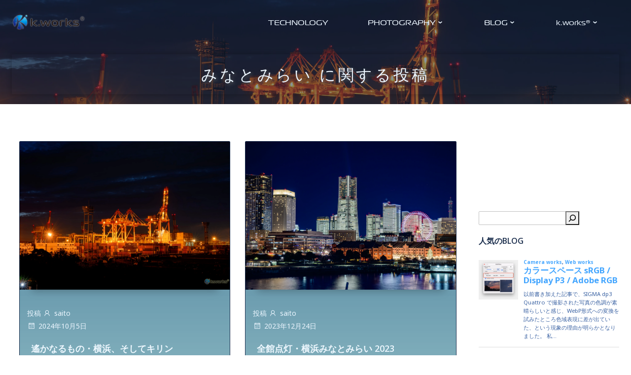

--- FILE ---
content_type: text/html; charset=UTF-8
request_url: https://k.works/tag/minato-mirai/
body_size: 46029
content:
<!DOCTYPE html>
<html lang="ja">
<head>
    <meta charset="UTF-8">
    <meta name="viewport" content="width=device-width, initial-scale=1">
    <link rel="profile" href="http://gmpg.org/xfn/11">
    <title>みなとみらい | システム開発-写真撮影 | k.works®</title>
<meta name='robots' content='max-image-preview:large' />
<link rel='dns-prefetch' href='//kit.fontawesome.com' />
<link rel='dns-prefetch' href='//fonts.googleapis.com' />
<link href='//hb.wpmucdn.com' rel='preconnect' />
<link href='http://fonts.googleapis.com' rel='preconnect' />
<link href='//fonts.gstatic.com' crossorigin='' rel='preconnect' />
<link rel="alternate" type="application/rss+xml" title="システム開発-写真撮影 | k.works® &raquo; フィード" href="https://k.works/feed/" />
<link rel="alternate" type="application/rss+xml" title="システム開発-写真撮影 | k.works® &raquo; コメントフィード" href="https://k.works/comments/feed/" />
<script type="text/javascript" id="wpp-js" src="https://k.works/wp-content/plugins/wordpress-popular-posts/assets/js/wpp.min.js?ver=7.3.6" data-sampling="0" data-sampling-rate="100" data-api-url="https://k.works/wp-json/wordpress-popular-posts" data-post-id="0" data-token="406c5a6fbf" data-lang="0" data-debug="0"></script>
<link rel="alternate" type="application/rss+xml" title="システム開発-写真撮影 | k.works® &raquo; みなとみらい タグのフィード" href="https://k.works/tag/minato-mirai/feed/" />
<style id='wp-img-auto-sizes-contain-inline-css' type='text/css'>
img:is([sizes=auto i],[sizes^="auto," i]){contain-intrinsic-size:3000px 1500px}
/*# sourceURL=wp-img-auto-sizes-contain-inline-css */
</style>
<link rel='stylesheet' id='extend-builder-css-css' href='https://k.works/wp-content/plugins/colibri-page-builder-pro/extend-builder/assets/static/css/theme.css' type='text/css' media='all' />
<style id='extend-builder-css-inline-css' type='text/css'>
/* page css */
/* part css : theme-shapes */
.colibri-shape-circles {
background-image:url('https://k.works/wp-content/themes/colibri-wp/resources/images/header-shapes/circles.png')
}
.colibri-shape-10degree-stripes {
background-image:url('https://k.works/wp-content/themes/colibri-wp/resources/images/header-shapes/10degree-stripes.png')
}
.colibri-shape-rounded-squares-blue {
background-image:url('https://k.works/wp-content/themes/colibri-wp/resources/images/header-shapes/rounded-squares-blue.png')
}
.colibri-shape-many-rounded-squares-blue {
background-image:url('https://k.works/wp-content/themes/colibri-wp/resources/images/header-shapes/many-rounded-squares-blue.png')
}
.colibri-shape-two-circles {
background-image:url('https://k.works/wp-content/themes/colibri-wp/resources/images/header-shapes/two-circles.png')
}
.colibri-shape-circles-2 {
background-image:url('https://k.works/wp-content/themes/colibri-wp/resources/images/header-shapes/circles-2.png')
}
.colibri-shape-circles-3 {
background-image:url('https://k.works/wp-content/themes/colibri-wp/resources/images/header-shapes/circles-3.png')
}
.colibri-shape-circles-gradient {
background-image:url('https://k.works/wp-content/themes/colibri-wp/resources/images/header-shapes/circles-gradient.png')
}
.colibri-shape-circles-white-gradient {
background-image:url('https://k.works/wp-content/themes/colibri-wp/resources/images/header-shapes/circles-white-gradient.png')
}
.colibri-shape-waves {
background-image:url('https://k.works/wp-content/themes/colibri-wp/resources/images/header-shapes/waves.png')
}
.colibri-shape-waves-inverted {
background-image:url('https://k.works/wp-content/themes/colibri-wp/resources/images/header-shapes/waves-inverted.png')
}
.colibri-shape-dots {
background-image:url('https://k.works/wp-content/themes/colibri-wp/resources/images/header-shapes/dots.png')
}
.colibri-shape-left-tilted-lines {
background-image:url('https://k.works/wp-content/themes/colibri-wp/resources/images/header-shapes/left-tilted-lines.png')
}
.colibri-shape-right-tilted-lines {
background-image:url('https://k.works/wp-content/themes/colibri-wp/resources/images/header-shapes/right-tilted-lines.png')
}
.colibri-shape-right-tilted-strips {
background-image:url('https://k.works/wp-content/themes/colibri-wp/resources/images/header-shapes/right-tilted-strips.png')
}
/* part css : theme */

.h-y-container > *:not(:last-child), .h-x-container-inner > * {
  margin-bottom: 20px;
}
.h-x-container-inner, .h-column__content > .h-x-container > *:last-child {
  margin-bottom: -20px;
}
.h-x-container-inner > * {
  padding-left: 10px;
  padding-right: 10px;
}
.h-x-container-inner {
  margin-left: -10px;
  margin-right: -10px;
}
[class*=style-], [class*=local-style-], .h-global-transition, .h-global-transition-all, .h-global-transition-all * {
  transition-duration: 0.5s;
}
.wp-block-button .wp-block-button__link:not(.has-background),.wp-block-file .wp-block-file__button {
  background-color: #141e70;
  background-image: none;
}
.wp-block-button .wp-block-button__link:not(.has-background):hover,.wp-block-button .wp-block-button__link:not(.has-background):focus,.wp-block-button .wp-block-button__link:not(.has-background):active,.wp-block-file .wp-block-file__button:hover,.wp-block-file .wp-block-file__button:focus,.wp-block-file .wp-block-file__button:active {
  background-color: rgb(20, 30, 112);
  background-image: none;
}
.wp-block-button.is-style-outline .wp-block-button__link:not(.has-background) {
  color: #141e70;
  background-color: transparent;
  background-image: none;
  border-top-width: 2px;
  border-top-color: #141e70;
  border-top-style: solid;
  border-right-width: 2px;
  border-right-color: #141e70;
  border-right-style: solid;
  border-bottom-width: 2px;
  border-bottom-color: #141e70;
  border-bottom-style: solid;
  border-left-width: 2px;
  border-left-color: #141e70;
  border-left-style: solid;
}
.wp-block-button.is-style-outline .wp-block-button__link:not(.has-background):hover,.wp-block-button.is-style-outline .wp-block-button__link:not(.has-background):focus,.wp-block-button.is-style-outline .wp-block-button__link:not(.has-background):active {
  color: #fff;
  background-color: #141e70;
  background-image: none;
}
.has-background-color,*[class^="wp-block-"].is-style-solid-color {
  background-color: #141e70;
  background-image: none;
}
.has-colibri-color-1-background-color {
  background-color: #141e70;
  background-image: none;
}
.wp-block-button .wp-block-button__link.has-colibri-color-1-background-color {
  background-color: #141e70;
  background-image: none;
}
.wp-block-button .wp-block-button__link.has-colibri-color-1-background-color:hover,.wp-block-button .wp-block-button__link.has-colibri-color-1-background-color:focus,.wp-block-button .wp-block-button__link.has-colibri-color-1-background-color:active {
  background-color: rgb(20, 30, 112);
  background-image: none;
}
.wp-block-button.is-style-outline .wp-block-button__link.has-colibri-color-1-background-color {
  color: #141e70;
  background-color: transparent;
  background-image: none;
  border-top-width: 2px;
  border-top-color: #141e70;
  border-top-style: solid;
  border-right-width: 2px;
  border-right-color: #141e70;
  border-right-style: solid;
  border-bottom-width: 2px;
  border-bottom-color: #141e70;
  border-bottom-style: solid;
  border-left-width: 2px;
  border-left-color: #141e70;
  border-left-style: solid;
}
.wp-block-button.is-style-outline .wp-block-button__link.has-colibri-color-1-background-color:hover,.wp-block-button.is-style-outline .wp-block-button__link.has-colibri-color-1-background-color:focus,.wp-block-button.is-style-outline .wp-block-button__link.has-colibri-color-1-background-color:active {
  color: #fff;
  background-color: #141e70;
  background-image: none;
}
*[class^="wp-block-"].has-colibri-color-1-background-color,*[class^="wp-block-"] .has-colibri-color-1-background-color,*[class^="wp-block-"].is-style-solid-color.has-colibri-color-1-color,*[class^="wp-block-"].is-style-solid-color blockquote.has-colibri-color-1-color,*[class^="wp-block-"].is-style-solid-color blockquote.has-colibri-color-1-color p {
  background-color: #141e70;
  background-image: none;
}
.has-colibri-color-1-color {
  color: #141e70;
}
.has-colibri-color-2-background-color {
  background-color: #274cc4;
  background-image: none;
}
.wp-block-button .wp-block-button__link.has-colibri-color-2-background-color {
  background-color: #274cc4;
  background-image: none;
}
.wp-block-button .wp-block-button__link.has-colibri-color-2-background-color:hover,.wp-block-button .wp-block-button__link.has-colibri-color-2-background-color:focus,.wp-block-button .wp-block-button__link.has-colibri-color-2-background-color:active {
  background-color: rgb(22, 43, 111);
  background-image: none;
}
.wp-block-button.is-style-outline .wp-block-button__link.has-colibri-color-2-background-color {
  color: #274cc4;
  background-color: transparent;
  background-image: none;
  border-top-width: 2px;
  border-top-color: #274cc4;
  border-top-style: solid;
  border-right-width: 2px;
  border-right-color: #274cc4;
  border-right-style: solid;
  border-bottom-width: 2px;
  border-bottom-color: #274cc4;
  border-bottom-style: solid;
  border-left-width: 2px;
  border-left-color: #274cc4;
  border-left-style: solid;
}
.wp-block-button.is-style-outline .wp-block-button__link.has-colibri-color-2-background-color:hover,.wp-block-button.is-style-outline .wp-block-button__link.has-colibri-color-2-background-color:focus,.wp-block-button.is-style-outline .wp-block-button__link.has-colibri-color-2-background-color:active {
  color: #fff;
  background-color: #274cc4;
  background-image: none;
}
*[class^="wp-block-"].has-colibri-color-2-background-color,*[class^="wp-block-"] .has-colibri-color-2-background-color,*[class^="wp-block-"].is-style-solid-color.has-colibri-color-2-color,*[class^="wp-block-"].is-style-solid-color blockquote.has-colibri-color-2-color,*[class^="wp-block-"].is-style-solid-color blockquote.has-colibri-color-2-color p {
  background-color: #274cc4;
  background-image: none;
}
.has-colibri-color-2-color {
  color: #274cc4;
}
.has-colibri-color-3-background-color {
  background-color: #45a8ff;
  background-image: none;
}
.wp-block-button .wp-block-button__link.has-colibri-color-3-background-color {
  background-color: #45a8ff;
  background-image: none;
}
.wp-block-button .wp-block-button__link.has-colibri-color-3-background-color:hover,.wp-block-button .wp-block-button__link.has-colibri-color-3-background-color:focus,.wp-block-button .wp-block-button__link.has-colibri-color-3-background-color:active {
  background-color: rgb(46, 112, 170);
  background-image: none;
}
.wp-block-button.is-style-outline .wp-block-button__link.has-colibri-color-3-background-color {
  color: #45a8ff;
  background-color: transparent;
  background-image: none;
  border-top-width: 2px;
  border-top-color: #45a8ff;
  border-top-style: solid;
  border-right-width: 2px;
  border-right-color: #45a8ff;
  border-right-style: solid;
  border-bottom-width: 2px;
  border-bottom-color: #45a8ff;
  border-bottom-style: solid;
  border-left-width: 2px;
  border-left-color: #45a8ff;
  border-left-style: solid;
}
.wp-block-button.is-style-outline .wp-block-button__link.has-colibri-color-3-background-color:hover,.wp-block-button.is-style-outline .wp-block-button__link.has-colibri-color-3-background-color:focus,.wp-block-button.is-style-outline .wp-block-button__link.has-colibri-color-3-background-color:active {
  color: #fff;
  background-color: #45a8ff;
  background-image: none;
}
*[class^="wp-block-"].has-colibri-color-3-background-color,*[class^="wp-block-"] .has-colibri-color-3-background-color,*[class^="wp-block-"].is-style-solid-color.has-colibri-color-3-color,*[class^="wp-block-"].is-style-solid-color blockquote.has-colibri-color-3-color,*[class^="wp-block-"].is-style-solid-color blockquote.has-colibri-color-3-color p {
  background-color: #45a8ff;
  background-image: none;
}
.has-colibri-color-3-color {
  color: #45a8ff;
}
.has-colibri-color-4-background-color {
  background-color: #5ef7ff;
  background-image: none;
}
.wp-block-button .wp-block-button__link.has-colibri-color-4-background-color {
  background-color: #5ef7ff;
  background-image: none;
}
.wp-block-button .wp-block-button__link.has-colibri-color-4-background-color:hover,.wp-block-button .wp-block-button__link.has-colibri-color-4-background-color:focus,.wp-block-button .wp-block-button__link.has-colibri-color-4-background-color:active {
  background-color: rgb(63, 165, 170);
  background-image: none;
}
.wp-block-button.is-style-outline .wp-block-button__link.has-colibri-color-4-background-color {
  color: #5ef7ff;
  background-color: transparent;
  background-image: none;
  border-top-width: 2px;
  border-top-color: #5ef7ff;
  border-top-style: solid;
  border-right-width: 2px;
  border-right-color: #5ef7ff;
  border-right-style: solid;
  border-bottom-width: 2px;
  border-bottom-color: #5ef7ff;
  border-bottom-style: solid;
  border-left-width: 2px;
  border-left-color: #5ef7ff;
  border-left-style: solid;
}
.wp-block-button.is-style-outline .wp-block-button__link.has-colibri-color-4-background-color:hover,.wp-block-button.is-style-outline .wp-block-button__link.has-colibri-color-4-background-color:focus,.wp-block-button.is-style-outline .wp-block-button__link.has-colibri-color-4-background-color:active {
  color: #fff;
  background-color: #5ef7ff;
  background-image: none;
}
*[class^="wp-block-"].has-colibri-color-4-background-color,*[class^="wp-block-"] .has-colibri-color-4-background-color,*[class^="wp-block-"].is-style-solid-color.has-colibri-color-4-color,*[class^="wp-block-"].is-style-solid-color blockquote.has-colibri-color-4-color,*[class^="wp-block-"].is-style-solid-color blockquote.has-colibri-color-4-color p {
  background-color: #5ef7ff;
  background-image: none;
}
.has-colibri-color-4-color {
  color: #5ef7ff;
}
.has-colibri-color-5-background-color {
  background-color: #ecf6ff;
  background-image: none;
}
.wp-block-button .wp-block-button__link.has-colibri-color-5-background-color {
  background-color: #ecf6ff;
  background-image: none;
}
.wp-block-button .wp-block-button__link.has-colibri-color-5-background-color:hover,.wp-block-button .wp-block-button__link.has-colibri-color-5-background-color:focus,.wp-block-button .wp-block-button__link.has-colibri-color-5-background-color:active {
  background-color: rgb(66, 165, 255);
  background-image: none;
}
.wp-block-button.is-style-outline .wp-block-button__link.has-colibri-color-5-background-color {
  color: #ecf6ff;
  background-color: transparent;
  background-image: none;
  border-top-width: 2px;
  border-top-color: #ecf6ff;
  border-top-style: solid;
  border-right-width: 2px;
  border-right-color: #ecf6ff;
  border-right-style: solid;
  border-bottom-width: 2px;
  border-bottom-color: #ecf6ff;
  border-bottom-style: solid;
  border-left-width: 2px;
  border-left-color: #ecf6ff;
  border-left-style: solid;
}
.wp-block-button.is-style-outline .wp-block-button__link.has-colibri-color-5-background-color:hover,.wp-block-button.is-style-outline .wp-block-button__link.has-colibri-color-5-background-color:focus,.wp-block-button.is-style-outline .wp-block-button__link.has-colibri-color-5-background-color:active {
  color: #fff;
  background-color: #ecf6ff;
  background-image: none;
}
*[class^="wp-block-"].has-colibri-color-5-background-color,*[class^="wp-block-"] .has-colibri-color-5-background-color,*[class^="wp-block-"].is-style-solid-color.has-colibri-color-5-color,*[class^="wp-block-"].is-style-solid-color blockquote.has-colibri-color-5-color,*[class^="wp-block-"].is-style-solid-color blockquote.has-colibri-color-5-color p {
  background-color: #ecf6ff;
  background-image: none;
}
.has-colibri-color-5-color {
  color: #ecf6ff;
}
.has-colibri-color-6-background-color {
  background-color: #1b2e4d;
  background-image: none;
}
.wp-block-button .wp-block-button__link.has-colibri-color-6-background-color {
  background-color: #1b2e4d;
  background-image: none;
}
.wp-block-button .wp-block-button__link.has-colibri-color-6-background-color:hover,.wp-block-button .wp-block-button__link.has-colibri-color-6-background-color:focus,.wp-block-button .wp-block-button__link.has-colibri-color-6-background-color:active {
  background-color: rgb(27, 46, 77);
  background-image: none;
}
.wp-block-button.is-style-outline .wp-block-button__link.has-colibri-color-6-background-color {
  color: #1b2e4d;
  background-color: transparent;
  background-image: none;
  border-top-width: 2px;
  border-top-color: #1b2e4d;
  border-top-style: solid;
  border-right-width: 2px;
  border-right-color: #1b2e4d;
  border-right-style: solid;
  border-bottom-width: 2px;
  border-bottom-color: #1b2e4d;
  border-bottom-style: solid;
  border-left-width: 2px;
  border-left-color: #1b2e4d;
  border-left-style: solid;
}
.wp-block-button.is-style-outline .wp-block-button__link.has-colibri-color-6-background-color:hover,.wp-block-button.is-style-outline .wp-block-button__link.has-colibri-color-6-background-color:focus,.wp-block-button.is-style-outline .wp-block-button__link.has-colibri-color-6-background-color:active {
  color: #fff;
  background-color: #1b2e4d;
  background-image: none;
}
*[class^="wp-block-"].has-colibri-color-6-background-color,*[class^="wp-block-"] .has-colibri-color-6-background-color,*[class^="wp-block-"].is-style-solid-color.has-colibri-color-6-color,*[class^="wp-block-"].is-style-solid-color blockquote.has-colibri-color-6-color,*[class^="wp-block-"].is-style-solid-color blockquote.has-colibri-color-6-color p {
  background-color: #1b2e4d;
  background-image: none;
}
.has-colibri-color-6-color {
  color: #1b2e4d;
}
#colibri .woocommerce-store-notice,#colibri.woocommerce .content .h-section input[type=submit],#colibri.woocommerce-page  .content .h-section  input[type=button],#colibri.woocommerce .content .h-section  input[type=button],#colibri.woocommerce-page  .content .h-section .button,#colibri.woocommerce .content .h-section .button,#colibri.woocommerce-page  .content .h-section  a.button,#colibri.woocommerce .content .h-section  a.button,#colibri.woocommerce-page  .content .h-section button.button,#colibri.woocommerce .content .h-section button.button,#colibri.woocommerce-page  .content .h-section input.button,#colibri.woocommerce .content .h-section input.button,#colibri.woocommerce-page  .content .h-section input#submit,#colibri.woocommerce .content .h-section input#submit,#colibri.woocommerce-page  .content .h-section a.added_to_cart,#colibri.woocommerce .content .h-section a.added_to_cart,#colibri.woocommerce-page  .content .h-section .ui-slider-range,#colibri.woocommerce .content .h-section .ui-slider-range,#colibri.woocommerce-page  .content .h-section .ui-slider-handle,#colibri.woocommerce .content .h-section .ui-slider-handle,#colibri.woocommerce-page  .content .h-section .wc-block-cart__submit-button,#colibri.woocommerce .content .h-section .wc-block-cart__submit-button,#colibri.woocommerce-page  .content .h-section .wc-block-components-checkout-place-order-button,#colibri.woocommerce .content .h-section .wc-block-components-checkout-place-order-button {
  background-color: #141e70;
  background-image: none;
  border-top-width: 0px;
  border-top-color: #141e70;
  border-top-style: solid;
  border-right-width: 0px;
  border-right-color: #141e70;
  border-right-style: solid;
  border-bottom-width: 0px;
  border-bottom-color: #141e70;
  border-bottom-style: solid;
  border-left-width: 0px;
  border-left-color: #141e70;
  border-left-style: solid;
}
#colibri .woocommerce-store-notice:hover,#colibri .woocommerce-store-notice:focus,#colibri .woocommerce-store-notice:active,#colibri.woocommerce .content .h-section input[type=submit]:hover,#colibri.woocommerce .content .h-section input[type=submit]:focus,#colibri.woocommerce .content .h-section input[type=submit]:active,#colibri.woocommerce-page  .content .h-section  input[type=button]:hover,#colibri.woocommerce-page  .content .h-section  input[type=button]:focus,#colibri.woocommerce-page  .content .h-section  input[type=button]:active,#colibri.woocommerce .content .h-section  input[type=button]:hover,#colibri.woocommerce .content .h-section  input[type=button]:focus,#colibri.woocommerce .content .h-section  input[type=button]:active,#colibri.woocommerce-page  .content .h-section .button:hover,#colibri.woocommerce-page  .content .h-section .button:focus,#colibri.woocommerce-page  .content .h-section .button:active,#colibri.woocommerce .content .h-section .button:hover,#colibri.woocommerce .content .h-section .button:focus,#colibri.woocommerce .content .h-section .button:active,#colibri.woocommerce-page  .content .h-section  a.button:hover,#colibri.woocommerce-page  .content .h-section  a.button:focus,#colibri.woocommerce-page  .content .h-section  a.button:active,#colibri.woocommerce .content .h-section  a.button:hover,#colibri.woocommerce .content .h-section  a.button:focus,#colibri.woocommerce .content .h-section  a.button:active,#colibri.woocommerce-page  .content .h-section button.button:hover,#colibri.woocommerce-page  .content .h-section button.button:focus,#colibri.woocommerce-page  .content .h-section button.button:active,#colibri.woocommerce .content .h-section button.button:hover,#colibri.woocommerce .content .h-section button.button:focus,#colibri.woocommerce .content .h-section button.button:active,#colibri.woocommerce-page  .content .h-section input.button:hover,#colibri.woocommerce-page  .content .h-section input.button:focus,#colibri.woocommerce-page  .content .h-section input.button:active,#colibri.woocommerce .content .h-section input.button:hover,#colibri.woocommerce .content .h-section input.button:focus,#colibri.woocommerce .content .h-section input.button:active,#colibri.woocommerce-page  .content .h-section input#submit:hover,#colibri.woocommerce-page  .content .h-section input#submit:focus,#colibri.woocommerce-page  .content .h-section input#submit:active,#colibri.woocommerce .content .h-section input#submit:hover,#colibri.woocommerce .content .h-section input#submit:focus,#colibri.woocommerce .content .h-section input#submit:active,#colibri.woocommerce-page  .content .h-section a.added_to_cart:hover,#colibri.woocommerce-page  .content .h-section a.added_to_cart:focus,#colibri.woocommerce-page  .content .h-section a.added_to_cart:active,#colibri.woocommerce .content .h-section a.added_to_cart:hover,#colibri.woocommerce .content .h-section a.added_to_cart:focus,#colibri.woocommerce .content .h-section a.added_to_cart:active,#colibri.woocommerce-page  .content .h-section .ui-slider-range:hover,#colibri.woocommerce-page  .content .h-section .ui-slider-range:focus,#colibri.woocommerce-page  .content .h-section .ui-slider-range:active,#colibri.woocommerce .content .h-section .ui-slider-range:hover,#colibri.woocommerce .content .h-section .ui-slider-range:focus,#colibri.woocommerce .content .h-section .ui-slider-range:active,#colibri.woocommerce-page  .content .h-section .ui-slider-handle:hover,#colibri.woocommerce-page  .content .h-section .ui-slider-handle:focus,#colibri.woocommerce-page  .content .h-section .ui-slider-handle:active,#colibri.woocommerce .content .h-section .ui-slider-handle:hover,#colibri.woocommerce .content .h-section .ui-slider-handle:focus,#colibri.woocommerce .content .h-section .ui-slider-handle:active,#colibri.woocommerce-page  .content .h-section .wc-block-cart__submit-button:hover,#colibri.woocommerce-page  .content .h-section .wc-block-cart__submit-button:focus,#colibri.woocommerce-page  .content .h-section .wc-block-cart__submit-button:active,#colibri.woocommerce .content .h-section .wc-block-cart__submit-button:hover,#colibri.woocommerce .content .h-section .wc-block-cart__submit-button:focus,#colibri.woocommerce .content .h-section .wc-block-cart__submit-button:active,#colibri.woocommerce-page  .content .h-section .wc-block-components-checkout-place-order-button:hover,#colibri.woocommerce-page  .content .h-section .wc-block-components-checkout-place-order-button:focus,#colibri.woocommerce-page  .content .h-section .wc-block-components-checkout-place-order-button:active,#colibri.woocommerce .content .h-section .wc-block-components-checkout-place-order-button:hover,#colibri.woocommerce .content .h-section .wc-block-components-checkout-place-order-button:focus,#colibri.woocommerce .content .h-section .wc-block-components-checkout-place-order-button:active {
  background-color: rgb(20, 30, 112);
  background-image: none;
  border-top-width: 0px;
  border-top-color: rgb(20, 30, 112);
  border-top-style: solid;
  border-right-width: 0px;
  border-right-color: rgb(20, 30, 112);
  border-right-style: solid;
  border-bottom-width: 0px;
  border-bottom-color: rgb(20, 30, 112);
  border-bottom-style: solid;
  border-left-width: 0px;
  border-left-color: rgb(20, 30, 112);
  border-left-style: solid;
}
#colibri.woocommerce-page  .content .h-section .star-rating::before,#colibri.woocommerce .content .h-section .star-rating::before,#colibri.woocommerce-page  .content .h-section .star-rating span::before,#colibri.woocommerce .content .h-section .star-rating span::before {
  color: #141e70;
}
#colibri.woocommerce-page  .content .h-section .price,#colibri.woocommerce .content .h-section .price {
  color: #141e70;
}
#colibri.woocommerce-page  .content .h-section .price del,#colibri.woocommerce .content .h-section .price del {
  color: rgb(95, 97, 112);
}
#colibri.woocommerce-page  .content .h-section .onsale,#colibri.woocommerce .content .h-section .onsale {
  background-color: #141e70;
  background-image: none;
}
#colibri.woocommerce-page  .content .h-section .onsale:hover,#colibri.woocommerce-page  .content .h-section .onsale:focus,#colibri.woocommerce-page  .content .h-section .onsale:active,#colibri.woocommerce .content .h-section .onsale:hover,#colibri.woocommerce .content .h-section .onsale:focus,#colibri.woocommerce .content .h-section .onsale:active {
  background-color: rgb(20, 30, 112);
  background-image: none;
}
#colibri.woocommerce ul.products li.product h2:hover {
  color: #141e70;
}
#colibri.woocommerce-page  .content .h-section .woocommerce-pagination .page-numbers.current,#colibri.woocommerce .content .h-section .woocommerce-pagination .page-numbers.current,#colibri.woocommerce-page  .content .h-section .woocommerce-pagination a.page-numbers:hover,#colibri.woocommerce .content .h-section .woocommerce-pagination a.page-numbers:hover {
  background-color: #141e70;
  background-image: none;
}
#colibri.woocommerce-page  .content .h-section .comment-form-rating .stars a,#colibri.woocommerce .content .h-section .comment-form-rating .stars a {
  color: #141e70;
}
.h-section-global-spacing {
  padding-top: 90px;
  padding-bottom: 90px;
}
#colibri .colibri-language-switcher {
  background-color: white;
  background-image: none;
  top: 80px;
  border-top-width: 0px;
  border-top-style: none;
  border-top-left-radius: 4px;
  border-top-right-radius: 0px;
  border-right-width: 0px;
  border-right-style: none;
  border-bottom-width: 0px;
  border-bottom-style: none;
  border-bottom-left-radius: 4px;
  border-bottom-right-radius: 0px;
  border-left-width: 0px;
  border-left-style: none;
}
#colibri .colibri-language-switcher .lang-item {
  padding-top: 14px;
  padding-right: 18px;
  padding-bottom: 14px;
  padding-left: 18px;
}
body {
  font-family: Noto Sans;
  font-weight: 400;
  font-size: 16px;
  line-height: 1.6;
  color: rgb(57, 97, 162);
}
body a {
  font-family: Noto Sans;
  font-weight: 400;
  text-decoration: none;
  font-size: 1em;
  line-height: 1.5;
  color: rgb(46, 112, 170);
}
body p {
  margin-bottom: 16px;
  font-family: Noto Sans;
  font-weight: 400;
  font-size: 16px;
  line-height: 1.6;
  color: rgb(57, 97, 162);
}
body .h-lead p {
  margin-bottom: 16px;
  font-family: Noto Sans;
  font-weight: 700;
  font-size: 1.6em;
  line-height: 1.5;
  color: rgb(53, 62, 77);
}
body blockquote p {
  margin-bottom: 16px;
  font-family: Open Sans;
  font-weight: 400;
  font-size: 16px;
  line-height: 1.6;
  color: rgb(57, 97, 162);
}
body h1 {
  margin-bottom: 16px;
  font-family: Noto Sans;
  font-weight: 400;
  font-size: 2rem;
  line-height: 1.26;
  color: rgb(27, 46, 77);
}
body h2 {
  margin-bottom: 16px;
  font-family: Open Sans;
  font-weight: 300;
  font-size: 1.6rem;
  line-height: 1.143;
  color: rgb(27, 46, 77);
}
body h3 {
  margin-bottom: 16px;
  font-family: Open Sans;
  font-weight: 300;
  font-size: 1.4rem;
  line-height: 1.25;
  color: rgb(27, 46, 77);
}
body h4 {
  margin-bottom: 16px;
  font-family: Open Sans;
  font-weight: 600;
  font-size: 1.1rem;
  line-height: 1.6;
  color: rgb(27, 46, 77);
}
body h5 {
  margin-bottom: 16px;
  font-family: Open Sans;
  font-weight: 600;
  font-size: 1rem;
  line-height: 1.55;
  color: rgb(27, 46, 77);
}
body h6 {
  margin-bottom: 16px;
  font-family: Open Sans;
  font-weight: 600;
  font-size: 1rem;
  line-height: 1.6;
  color: rgb(27, 46, 77);
}


@media (min-width: 768px) and (max-width: 1023px){
.h-section-global-spacing {
  padding-top: 60px;
  padding-bottom: 60px;
}
body h1 {
  font-size: 2rem;
}
body h2 {
  font-size: 1.4rem;
}
body h3 {
  font-size: 1.3rem;
}
body h4 {
  font-size: 1.2rem;
}
body h5 {
  font-size: 1.1rem;
}
body h6 {
  font-size: 1rem;
}

}

@media (max-width: 767px){
.h-section-global-spacing {
  padding-top: 30px;
  padding-bottom: 30px;
}
body h1 {
  font-size: 2rem;
}
body h2 {
  font-size: 1.4rem;
}
body h3 {
  font-size: 1.3rem;
}
body h4 {
  font-size: 1.2rem;
}
body h5 {
  font-size: 1.1rem;
}
body h6 {
  font-size: 1rem;
}

}
/* part css : page */
#colibri .style-2802 {
  border-top-width: 0px;
  border-top-style: none;
  border-right-width: 0px;
  border-right-style: none;
  border-bottom-width: 0px;
  border-bottom-style: none;
  border-left-width: 0px;
  border-left-style: none;
}
#colibri .style-2802 >  div > .colibri-menu-container > ul.colibri-menu {
  justify-content: center;
}
#colibri .style-2802 >  div > .colibri-menu-container > ul.colibri-menu > li {
  margin-top: 0px;
  margin-right: 20px;
  margin-bottom: 0px;
  margin-left: 20px;
  padding-top: 10px;
  padding-right: 20px;
  padding-bottom: 10px;
  padding-left: 20px;
}
#colibri .style-2802 >  div > .colibri-menu-container > ul.colibri-menu > li.current_page_item,#colibri .style-2802  >  div > .colibri-menu-container > ul.colibri-menu > li.current_page_item:hover {
  margin-top: 0px;
  margin-right: 20px;
  margin-bottom: 0px;
  margin-left: 20px;
  padding-top: 10px;
  padding-right: 20px;
  padding-bottom: 10px;
  padding-left: 20px;
}
#colibri .style-2802 >  div > .colibri-menu-container > ul.colibri-menu > li > a {
  font-family: Open Sans;
  font-weight: 400;
  font-size: 1rem;
  line-height: 1.2em;
  letter-spacing: 0px;
  color: #ecf6ff;
}
#colibri .style-2802  >  div > .colibri-menu-container > ul.colibri-menu > li.hover  > a {
  color: rgb(157, 164, 170);
}
#colibri .style-2802  >  div > .colibri-menu-container > ul.colibri-menu > li:hover > a,#colibri .style-2802  >  div > .colibri-menu-container > ul.colibri-menu > li.hover  > a {
  color: rgb(157, 164, 170);
}
#colibri .style-2802  >  div > .colibri-menu-container > ul.colibri-menu > li.current_page_item > a,#colibri .style-2802  >  div > .colibri-menu-container > ul.colibri-menu > li.current_page_item > a:hover {
  font-family: Open Sans;
  font-weight: 400;
  font-size: 1rem;
  line-height: 1.2em;
  letter-spacing: 0px;
  color: #ecf6ff;
}
#colibri .style-2802 >  div > .colibri-menu-container > ul.colibri-menu li > ul {
  background-color: #ffffff;
  background-image: none;
  margin-right: 5px;
  margin-left: 5px;
  box-shadow: 0px 0px 5px 2px rgba(0, 0, 0, 0.04) ;
}
#colibri .style-2802 >  div > .colibri-menu-container > ul.colibri-menu li > ul  li {
  padding-top: 10px;
  padding-right: 20px;
  padding-bottom: 10px;
  padding-left: 20px;
  border-top-width: 0px;
  border-top-style: none;
  border-right-width: 0px;
  border-right-style: none;
  border-bottom-width: 1px;
  border-bottom-color: rgba(128,128,128,.2);
  border-bottom-style: solid;
  border-left-width: 0px;
  border-left-style: none;
  background-color: rgb(255, 255, 255);
  background-image: none;
}
#colibri .style-2802  >  div > .colibri-menu-container > ul.colibri-menu li > ul > li.hover {
  background-color: rgb(46, 112, 170);
}
#colibri .style-2802  >  div > .colibri-menu-container > ul.colibri-menu li > ul > li:hover,#colibri .style-2802  >  div > .colibri-menu-container > ul.colibri-menu li > ul > li.hover {
  background-color: rgb(46, 112, 170);
}
#colibri .style-2802 >  div > .colibri-menu-container > ul.colibri-menu li > ul li.current_page_item,#colibri .style-2802  >  div > .colibri-menu-container > ul.colibri-menu li > ul > li.current_page_item:hover {
  padding-top: 10px;
  padding-right: 20px;
  padding-bottom: 10px;
  padding-left: 20px;
  border-top-width: 0px;
  border-top-style: none;
  border-right-width: 0px;
  border-right-style: none;
  border-bottom-width: 1px;
  border-bottom-color: rgba(128,128,128,.2);
  border-bottom-style: solid;
  border-left-width: 0px;
  border-left-style: none;
  background-color: rgb(22, 43, 111);
  background-image: none;
}
#colibri .style-2802 >  div > .colibri-menu-container > ul.colibri-menu li > ul > li > a {
  font-size: 14px;
  color: rgb(53, 62, 77);
}
#colibri .style-2802  >  div > .colibri-menu-container > ul.colibri-menu li > ul > li.hover  > a {
  color: rgb(255, 255, 255);
}
#colibri .style-2802  >  div > .colibri-menu-container > ul.colibri-menu li > ul > li:hover > a,#colibri .style-2802  >  div > .colibri-menu-container > ul.colibri-menu li > ul > li.hover  > a {
  color: rgb(255, 255, 255);
}
#colibri .style-2802 >  div > .colibri-menu-container > ul.colibri-menu li > ul > li.current_page_item > a,#colibri .style-2802  >  div > .colibri-menu-container > ul.colibri-menu li > ul > li.current_page_item > a:hover {
  font-size: 14px;
  color: rgb(255, 255, 255);
}
#colibri .style-2802 >  div > .colibri-menu-container > ul.colibri-menu.bordered-active-item > li::after,#colibri .style-2802 
      ul.colibri-menu.bordered-active-item > li::before {
  background-color: #141e70;
  background-image: none;
  height: 3px;
}
#colibri .style-2802 >  div > .colibri-menu-container > ul.colibri-menu.solid-active-item > li::after,#colibri .style-2802 
      ul.colibri-menu.solid-active-item > li::before {
  background-position: center center;
  background-size: cover;
  background-image: linear-gradient(90deg,  #434343 0%, black 100%);
  background-attachment: scroll;
  background-repeat: no-repeat;
  border-top-width: 0px;
  border-top-style: none;
  border-top-left-radius: 2%;
  border-top-right-radius: 2%;
  border-right-width: 0px;
  border-right-style: none;
  border-bottom-width: 0px;
  border-bottom-style: none;
  border-bottom-left-radius: 2%;
  border-bottom-right-radius: 2%;
  border-left-width: 0px;
  border-left-style: none;
}
#colibri .style-2802 >  div > .colibri-menu-container > ul.colibri-menu > li > ul {
  margin-top: 0px;
}
#colibri .style-2802 >  div > .colibri-menu-container > ul.colibri-menu > li > ul::before {
  height: 0px;
  width: 100% ;
}
#colibri .style-2802 >  div > .colibri-menu-container > ul.colibri-menu  li > a > svg,#colibri .style-2802 >  div > .colibri-menu-container > ul.colibri-menu  li > a >  .arrow-wrapper {
  padding-right: 5px;
  padding-left: 5px;
  color: #ecf6ff;
}
#colibri .style-2802 >  div > .colibri-menu-container > ul.colibri-menu li.current_page_item > a > svg,#colibri .style-2802 >  div > .colibri-menu-container > ul.colibri-menu > li.current_page_item:hover > a > svg,#colibri .style-2802 >  div > .colibri-menu-container > ul.colibri-menu li.current_page_item > a > .arrow-wrapper,#colibri .style-2802 >  div > .colibri-menu-container > ul.colibri-menu > li.current_page_item:hover > a > .arrow-wrapper {
  padding-right: 5px;
  padding-left: 5px;
  color: #ecf6ff;
}
#colibri .style-2802 >  div > .colibri-menu-container > ul.colibri-menu li > ul  li > a > svg,#colibri .style-2802 >  div > .colibri-menu-container > ul.colibri-menu li > ul  li > a >  .arrow-wrapper {
  color: rgb(255, 255, 255);
}
#colibri .style-2802 >  div > .colibri-menu-container > ul.colibri-menu li > ul li.current_page_item > a > svg,#colibri .style-2802 >  div > .colibri-menu-container > ul.colibri-menu li > ul > li.current_page_item:hover > a > svg,#colibri .style-2802 >  div > .colibri-menu-container > ul.colibri-menu li > ul li.current_page_item > a > .arrow-wrapper,#colibri .style-2802 >  div > .colibri-menu-container > ul.colibri-menu li > ul > li.current_page_item:hover > a > .arrow-wrapper {
  color: rgb(255, 255, 255);
}
#colibri .h-navigation_sticky .style-2802 >  div > .colibri-menu-container > ul.colibri-menu > li > a,#colibri .h-navigation_sticky.style-2802 >  div > .colibri-menu-container > ul.colibri-menu > li > a {
  font-size: 1rem;
  line-height: 1.2;
}
#colibri .style-2904 {
  animation-duration: 0.5s;
  padding-top: 20px;
  padding-bottom: 20px;
}
#colibri .style-2904 mobile padding top {
  unit: px;
  value: 0;
}
#colibri .style-2904 mobile padding bottom {
  unit: px;
  value: 0;
}
#colibri .h-navigation_sticky .style-2904,#colibri .h-navigation_sticky.style-2904 {
  padding-top: 10px;
  padding-bottom: 10px;
  background-color: rgba(255, 255, 255, 0.6);
  background-image: none;
}
#colibri .style-2906 {
  text-align: center;
  height: auto;
  min-height: unset;
}
#colibri .style-2907-image {
  max-height: 70px;
}
#colibri .style-2907 a,#colibri .style-2907  .logo-text {
  color: #ffffff;
  text-decoration: none;
}
#colibri .h-navigation_sticky .style-2907-image,#colibri .h-navigation_sticky.style-2907-image {
  max-height: 70px;
}
#colibri .h-navigation_sticky .style-2907 a,#colibri .h-navigation_sticky .style-2907  .logo-text,#colibri .h-navigation_sticky.style-2907 a,#colibri .h-navigation_sticky.style-2907  .logo-text {
  color: #000000;
  text-decoration: none;
}
#colibri .style-2908 {
  text-align: center;
  height: auto;
  min-height: unset;
}
#colibri .style-2909 {
  text-align: center;
  height: auto;
  min-height: unset;
}
#colibri .style-2911-offscreen {
  background-color: #222B34;
  background-image: none;
  width: 300px !important;
}
#colibri .style-2911-offscreenOverlay {
  background-color: rgba(0,0,0,0.5);
  background-image: none;
}
#colibri .style-2911  .h-hamburger-icon {
  background-color: rgba(0, 0, 0, 0.1);
  background-image: none;
  border-top-width: 0px;
  border-top-color: black;
  border-top-style: solid;
  border-top-left-radius: 100%;
  border-top-right-radius: 100%;
  border-right-width: 0px;
  border-right-color: black;
  border-right-style: solid;
  border-bottom-width: 0px;
  border-bottom-color: black;
  border-bottom-style: solid;
  border-bottom-left-radius: 100%;
  border-bottom-right-radius: 100%;
  border-left-width: 0px;
  border-left-color: black;
  border-left-style: solid;
  fill: white;
  padding-top: 5px;
  padding-right: 5px;
  padding-bottom: 5px;
  padding-left: 5px;
  width: 24px;
  height: 24px;
}
#colibri .style-2913 >  div > .colibri-menu-container > ul.colibri-menu > li > a {
  padding-top: 12px;
  padding-bottom: 12px;
  padding-left: 40px;
  border-top-width: 0px;
  border-top-color: #808080;
  border-top-style: solid;
  border-right-width: 0px;
  border-right-color: #808080;
  border-right-style: solid;
  border-bottom-width: 1px;
  border-bottom-color: #808080;
  border-bottom-style: solid;
  border-left-width: 0px;
  border-left-color: #808080;
  border-left-style: solid;
  font-size: 14px;
  color: white;
}
#colibri .style-2913  >  div > .colibri-menu-container > ul.colibri-menu > li.current_page_item > a,#colibri .style-2913  >  div > .colibri-menu-container > ul.colibri-menu > li.current_page_item > a:hover {
  padding-top: 12px;
  padding-bottom: 12px;
  padding-left: 40px;
  border-top-width: 0px;
  border-top-color: #808080;
  border-top-style: solid;
  border-right-width: 0px;
  border-right-color: #808080;
  border-right-style: solid;
  border-bottom-width: 1px;
  border-bottom-color: #808080;
  border-bottom-style: solid;
  border-left-width: 0px;
  border-left-color: #808080;
  border-left-style: solid;
  font-size: 14px;
  color: white;
}
#colibri .style-2913 >  div > .colibri-menu-container > ul.colibri-menu li > ul > li > a {
  padding-top: 12px;
  padding-bottom: 12px;
  padding-left: 40px;
  border-top-width: 0px;
  border-top-color: #808080;
  border-top-style: solid;
  border-right-width: 0px;
  border-right-color: #808080;
  border-right-style: solid;
  border-bottom-width: 1px;
  border-bottom-color: #808080;
  border-bottom-style: solid;
  border-left-width: 0px;
  border-left-color: #808080;
  border-left-style: solid;
  font-size: 14px;
  color: white;
}
#colibri .style-2913 >  div > .colibri-menu-container > ul.colibri-menu li > ul > li.current_page_item > a,#colibri .style-2913  >  div > .colibri-menu-container > ul.colibri-menu li > ul > li.current_page_item > a:hover {
  padding-top: 12px;
  padding-bottom: 12px;
  padding-left: 40px;
  border-top-width: 0px;
  border-top-color: #808080;
  border-top-style: solid;
  border-right-width: 0px;
  border-right-color: #808080;
  border-right-style: solid;
  border-bottom-width: 1px;
  border-bottom-color: #808080;
  border-bottom-style: solid;
  border-left-width: 0px;
  border-left-color: #808080;
  border-left-style: solid;
  font-size: 14px;
  color: white;
}
#colibri .style-2913 >  div > .colibri-menu-container > ul.colibri-menu  li > a > svg,#colibri .style-2913 >  div > .colibri-menu-container > ul.colibri-menu  li > a >  .arrow-wrapper {
  padding-right: 20px;
  padding-left: 20px;
  color: black;
}
#colibri .style-2913 >  div > .colibri-menu-container > ul.colibri-menu li.current_page_item > a > svg,#colibri .style-2913 >  div > .colibri-menu-container > ul.colibri-menu > li.current_page_item:hover > a > svg,#colibri .style-2913 >  div > .colibri-menu-container > ul.colibri-menu li.current_page_item > a > .arrow-wrapper,#colibri .style-2913 >  div > .colibri-menu-container > ul.colibri-menu > li.current_page_item:hover > a > .arrow-wrapper {
  padding-right: 20px;
  padding-left: 20px;
  color: black;
}
#colibri .style-2913 >  div > .colibri-menu-container > ul.colibri-menu li > ul  li > a > svg,#colibri .style-2913 >  div > .colibri-menu-container > ul.colibri-menu li > ul  li > a >  .arrow-wrapper {
  color: white;
  padding-right: 20px;
  padding-left: 20px;
}
#colibri .style-2913 >  div > .colibri-menu-container > ul.colibri-menu li > ul li.current_page_item > a > svg,#colibri .style-2913 >  div > .colibri-menu-container > ul.colibri-menu li > ul > li.current_page_item:hover > a > svg,#colibri .style-2913 >  div > .colibri-menu-container > ul.colibri-menu li > ul li.current_page_item > a > .arrow-wrapper,#colibri .style-2913 >  div > .colibri-menu-container > ul.colibri-menu li > ul > li.current_page_item:hover > a > .arrow-wrapper {
  color: white;
  padding-right: 20px;
  padding-left: 20px;
}
#colibri .style-2915 {
  text-align: center;
  height: auto;
  min-height: unset;
}
#colibri .style-2916-image {
  max-height: 40px;
}
#colibri .style-2916 a,#colibri .style-2916  .logo-text {
  color: #ffffff;
  text-decoration: none;
}
#colibri .h-navigation_sticky .style-2916-image,#colibri .h-navigation_sticky.style-2916-image {
  max-height: 40px;
}
#colibri .h-navigation_sticky .style-2916 a,#colibri .h-navigation_sticky .style-2916  .logo-text,#colibri .h-navigation_sticky.style-2916 a,#colibri .h-navigation_sticky.style-2916  .logo-text {
  color: #000000;
  text-decoration: none;
}
#colibri .style-2918 {
  text-align: center;
  height: auto;
  min-height: unset;
}
#colibri .style-2919 ol {
  list-style-type: decimal;
}
#colibri .style-2919 ul {
  list-style-type: disc;
}
#colibri .h-navigation_sticky .style-2919,#colibri .h-navigation_sticky.style-2919 {
  color: #ecf6ff;
}
#colibri .h-navigation_sticky .style-2919 p,#colibri .h-navigation_sticky.style-2919 p {
  color: #ecf6ff;
}
#colibri .style-2949 {
  height: 50px;
}
#colibri .style-3016 {
  background-color: unset;
  background-image: none;
}
#colibri .style-3034 {
  height: auto;
  min-height: unset;
  color: #ecf6ff;
  background-position: 50.50136736554239% 45.30645728348764%;
  background-size: cover;
  background-image: url("https://k.works/wp-content/plugins/colibri-page-builder-pro//extend-builder/assets/images/beach-landscape-sea-water-nature-sand-1061655-pxhere.com.jpg");
  background-attachment: scroll;
  background-repeat: no-repeat;
  padding-top: 20px;
  padding-bottom: 20px;
}
#colibri .style-3034 h1 {
  color: #ecf6ff;
}
#colibri .style-3034 h2 {
  color: #ecf6ff;
}
#colibri .style-3034 h3 {
  color: #ecf6ff;
}
#colibri .style-3034 h4 {
  color: #ecf6ff;
}
#colibri .style-3034 h5 {
  color: #ecf6ff;
}
#colibri .style-3034 h6 {
  color: #ecf6ff;
}
#colibri .style-3034 p {
  color: #ecf6ff;
}
#colibri .style-3036 {
  text-align: center;
  height: auto;
  min-height: unset;
  background-color: unset;
  background-image: none;
  border-top-width: 0px;
  border-top-style: none;
  border-top-left-radius: 2px;
  border-top-right-radius: 2px;
  border-right-width: 0px;
  border-right-style: none;
  border-bottom-width: 0px;
  border-bottom-style: none;
  border-bottom-left-radius: 2px;
  border-bottom-right-radius: 2px;
  border-left-width: 0px;
  border-left-style: none;
  box-shadow: 0px 0px 10px 2px rgba(0, 0, 0, 0.2) ;
}
#colibri .style-3037 h1,#colibri .style-3037  h2,#colibri .style-3037  h3,#colibri .style-3037  h4,#colibri .style-3037  h5,#colibri .style-3037  h6 {
  text-shadow: 3px 3px 6px 
        rgb(79, 82, 85);
  font-weight: 400;
  font-size: 2rem;
  line-height: 1.6;
  letter-spacing: 0.3rem;
  background-color: unset;
  background-image: none;
  border-top-width: 0px;
  border-top-style: none;
  border-top-left-radius: 2px;
  border-top-right-radius: 2px;
  border-right-width: 0px;
  border-right-style: none;
  border-bottom-width: 0px;
  border-bottom-style: none;
  border-bottom-left-radius: 2px;
  border-bottom-right-radius: 2px;
  border-left-width: 0px;
  border-left-style: none;
}
#colibri .style-local-34804-h25-outer {
  flex: 0 0 auto;
  -ms-flex: 0 0 auto;
  width: auto;
  max-width: 100%;
}
#colibri .style-local-34804-h27-outer {
  flex: 1 1 0;
  -ms-flex: 1 1 0%;
  max-width: 100%;
}
#colibri .style-local-34804-h29-outer {
  flex: 0 0 auto;
  -ms-flex: 0 0 auto;
  width: auto;
  max-width: 100%;
}
#colibri .style-local-34804-h35-outer {
  flex: 1 1 0;
  -ms-flex: 1 1 0%;
  max-width: 100%;
}
#colibri .style-local-34804-h38-outer {
  flex: 1 1 0;
  -ms-flex: 1 1 0%;
  max-width: 100%;
}
#colibri .style-2241 {
  height: auto;
  min-height: unset;
  padding-top: 30px;
  padding-bottom: 30px;
}
#colibri .style-2259 {
  text-align: center;
  height: auto;
  min-height: unset;
}
#colibri .style-2260 {
  color: #1b2e4d;
}
.style-2272 > .h-y-container > *:not(:last-child) {
  margin-bottom: 20px;
}
#colibri .style-2272 {
  text-align: center;
  height: auto;
  min-height: unset;
}
.style-2273 > .h-x-container-inner > * {
  padding-left: 5px;
  padding-right: 5px;
}
#colibri .style-2273 {
  text-align: center;
}
#colibri .style-2274-icon {
  width: 18px ;
  height: 18px;
  margin-right: 10px;
  margin-left: 0px;
}
#colibri .style-2274-icon:visited {
  width: 18px ;
  height: 18px;
  margin-right: 10px;
  margin-left: 0px;
}
#colibri .style-2274 {
  border-top-width: 0px;
  border-top-style: none;
  border-top-left-radius: 2px;
  border-top-right-radius: 2px;
  border-right-width: 0px;
  border-right-style: none;
  border-bottom-width: 0px;
  border-bottom-style: none;
  border-bottom-left-radius: 2px;
  border-bottom-right-radius: 2px;
  border-left-width: 0px;
  border-left-style: none;
  background-color: unset;
  background-image: none;
  padding-top: 6px;
  padding-right: 10px;
  padding-bottom: 6px;
  padding-left: 10px;
  margin-top: 0px;
  margin-right: 0px;
  margin-bottom: 0px;
  margin-left: 0px;
  text-decoration: underline;
  font-size: 0.8rem;
  line-height: 1;
  color: #1b2e4d;
}
#colibri .style-2274:visited {
  border-top-width: 0px;
  border-top-style: none;
  border-top-left-radius: 2px;
  border-top-right-radius: 2px;
  border-right-width: 0px;
  border-right-style: none;
  border-bottom-width: 0px;
  border-bottom-style: none;
  border-bottom-left-radius: 2px;
  border-bottom-right-radius: 2px;
  border-left-width: 0px;
  border-left-style: none;
  background-color: unset;
  background-image: none;
  padding-top: 6px;
  padding-right: 10px;
  padding-bottom: 6px;
  padding-left: 10px;
  margin-top: 0px;
  margin-right: 0px;
  margin-bottom: 0px;
  margin-left: 0px;
  text-decoration: underline;
  font-size: 0.8rem;
  line-height: 1;
  color: #1b2e4d;
}
#colibri .style-2274:hover {
  color: #45a8ff;
}
#colibri .style-2302  > .h-accordion-item > .h-accordion-item-title {
  text-align: center;
  box-shadow: none;
  text-decoration: none;
  color: #1b2e4d;
  margin-top: 8px;
  margin-right: 4px;
  margin-bottom: 8px;
  margin-left: 4px;
  border-top-width: 0px;
  border-top-style: none;
  border-top-left-radius: 2px;
  border-top-right-radius: 2px;
  border-right-width: 0px;
  border-right-style: none;
  border-bottom-width: 0px;
  border-bottom-style: none;
  border-bottom-left-radius: 2px;
  border-bottom-right-radius: 2px;
  border-left-width: 0px;
  border-left-style: none;
  transition-duration: 0.5s;
  padding-top: 6px;
  padding-right: 6px;
  padding-bottom: 6px;
  padding-left: 6px;
}
#colibri .style-2302  > .h-accordion-item > .h-accordion-item-title:hover {
  color: #ecf6ff;
  background-position: center center;
  background-size: cover;
  background-image: linear-gradient(90deg,  #434343 0%, black 100%);
  background-attachment: scroll;
  background-repeat: no-repeat;
}
#colibri .style-2302  > .h-accordion-item > .h-accordion-item-title:hover {
  color: #ecf6ff;
  background-position: center center;
  background-size: cover;
  background-image: linear-gradient(90deg,  #434343 0%, black 100%);
  background-attachment: scroll;
  background-repeat: no-repeat;
}
#colibri .style-2302  > .h-accordion-item > .h-accordion-item-title.h-custom-active-state {
  text-align: center;
  box-shadow: none;
  text-decoration: none;
  color: #1b2e4d;
  margin-top: 8px;
  margin-right: 4px;
  margin-bottom: 8px;
  margin-left: 4px;
  border-top-width: 0px;
  border-top-style: none;
  border-top-left-radius: 2px;
  border-top-right-radius: 2px;
  border-right-width: 0px;
  border-right-style: none;
  border-bottom-width: 0px;
  border-bottom-style: none;
  border-bottom-left-radius: 2px;
  border-bottom-right-radius: 2px;
  border-left-width: 0px;
  border-left-style: none;
  transition-duration: 0.5s;
  padding-top: 6px;
  padding-right: 6px;
  padding-bottom: 6px;
  padding-left: 6px;
  background-position: center center;
  background-size: cover;
  background-image: linear-gradient(120deg,  rgba(253, 251, 251, 0.8) 0%, rgba(235, 237, 238, 0.8) 100%);
  background-attachment: scroll;
  background-repeat: no-repeat;
}
#colibri .style-2302 > .h-accordion-item > .h-accordion-item-content__container > .h-accordion-item-content {
  text-align: left;
  padding-top: 10px;
  padding-right: 10px;
  padding-bottom: 10px;
  padding-left: 10px;
}
#colibri .style-2302  > .h-accordion-item > .h-accordion-item-title .h-accordion-item-title-icon svg {
  width: 18px;
  height: 18px;
  margin-right: 0px;
  fill: #1b2e4d;
}
#colibri .style-2302  > .h-accordion-item > .h-accordion-item-title:hover .h-accordion-item-title-icon svg {
  fill: #ecf6ff;
}
#colibri .style-2302  > .h-accordion-item > .h-accordion-item-title.h-custom-active-state .h-accordion-item-title-icon svg {
  width: 18px;
  height: 18px;
  margin-right: 0px;
  fill: #ecf6ff;
}
.style-2779 > .h-y-container > *:not(:last-child) {
  margin-bottom: 10px;
}
#colibri .style-2779 {
  text-align: center;
  height: auto;
  min-height: unset;
}
#colibri .style-2804 {
  text-align: center;
  height: auto;
  min-height: unset;
}
#colibri .style-2805-offscreen {
  background-color: #222B34;
  background-image: none;
  width: 300px !important;
}
#colibri .style-2805-offscreenOverlay {
  background-color: rgba(0,0,0,0.5);
  background-image: none;
}
#colibri .style-2805  .h-hamburger-icon {
  background-color: rgba(0, 0, 0, 0.1);
  background-image: none;
  border-top-width: 0px;
  border-top-color: black;
  border-top-style: solid;
  border-top-left-radius: 100%;
  border-top-right-radius: 100%;
  border-right-width: 0px;
  border-right-color: black;
  border-right-style: solid;
  border-bottom-width: 0px;
  border-bottom-color: black;
  border-bottom-style: solid;
  border-bottom-left-radius: 100%;
  border-bottom-right-radius: 100%;
  border-left-width: 0px;
  border-left-color: black;
  border-left-style: solid;
  fill: white;
  padding-top: 5px;
  padding-right: 5px;
  padding-bottom: 5px;
  padding-left: 5px;
  width: 24px;
  height: 24px;
}
#colibri .style-2807 >  div > .colibri-menu-container > ul.colibri-menu > li > a {
  padding-top: 12px;
  padding-bottom: 12px;
  padding-left: 40px;
  border-top-width: 0px;
  border-top-color: #808080;
  border-top-style: solid;
  border-right-width: 0px;
  border-right-color: #808080;
  border-right-style: solid;
  border-bottom-width: 1px;
  border-bottom-color: #808080;
  border-bottom-style: solid;
  border-left-width: 0px;
  border-left-color: #808080;
  border-left-style: solid;
  font-size: 14px;
  color: white;
}
#colibri .style-2807  >  div > .colibri-menu-container > ul.colibri-menu > li.current_page_item > a,#colibri .style-2807  >  div > .colibri-menu-container > ul.colibri-menu > li.current_page_item > a:hover {
  padding-top: 12px;
  padding-bottom: 12px;
  padding-left: 40px;
  border-top-width: 0px;
  border-top-color: #808080;
  border-top-style: solid;
  border-right-width: 0px;
  border-right-color: #808080;
  border-right-style: solid;
  border-bottom-width: 1px;
  border-bottom-color: #808080;
  border-bottom-style: solid;
  border-left-width: 0px;
  border-left-color: #808080;
  border-left-style: solid;
  font-size: 14px;
  color: white;
}
#colibri .style-2807 >  div > .colibri-menu-container > ul.colibri-menu li > ul > li > a {
  padding-top: 12px;
  padding-bottom: 12px;
  padding-left: 40px;
  border-top-width: 0px;
  border-top-color: #808080;
  border-top-style: solid;
  border-right-width: 0px;
  border-right-color: #808080;
  border-right-style: solid;
  border-bottom-width: 1px;
  border-bottom-color: #808080;
  border-bottom-style: solid;
  border-left-width: 0px;
  border-left-color: #808080;
  border-left-style: solid;
  font-size: 14px;
  color: white;
}
#colibri .style-2807 >  div > .colibri-menu-container > ul.colibri-menu li > ul > li.current_page_item > a,#colibri .style-2807  >  div > .colibri-menu-container > ul.colibri-menu li > ul > li.current_page_item > a:hover {
  padding-top: 12px;
  padding-bottom: 12px;
  padding-left: 40px;
  border-top-width: 0px;
  border-top-color: #808080;
  border-top-style: solid;
  border-right-width: 0px;
  border-right-color: #808080;
  border-right-style: solid;
  border-bottom-width: 1px;
  border-bottom-color: #808080;
  border-bottom-style: solid;
  border-left-width: 0px;
  border-left-color: #808080;
  border-left-style: solid;
  font-size: 14px;
  color: white;
}
#colibri .style-2807 >  div > .colibri-menu-container > ul.colibri-menu  li > a > svg,#colibri .style-2807 >  div > .colibri-menu-container > ul.colibri-menu  li > a >  .arrow-wrapper {
  padding-right: 20px;
  padding-left: 20px;
  color: black;
}
#colibri .style-2807 >  div > .colibri-menu-container > ul.colibri-menu li.current_page_item > a > svg,#colibri .style-2807 >  div > .colibri-menu-container > ul.colibri-menu > li.current_page_item:hover > a > svg,#colibri .style-2807 >  div > .colibri-menu-container > ul.colibri-menu li.current_page_item > a > .arrow-wrapper,#colibri .style-2807 >  div > .colibri-menu-container > ul.colibri-menu > li.current_page_item:hover > a > .arrow-wrapper {
  padding-right: 20px;
  padding-left: 20px;
  color: black;
}
#colibri .style-2807 >  div > .colibri-menu-container > ul.colibri-menu li > ul  li > a > svg,#colibri .style-2807 >  div > .colibri-menu-container > ul.colibri-menu li > ul  li > a >  .arrow-wrapper {
  color: white;
  padding-right: 20px;
  padding-left: 20px;
}
#colibri .style-2807 >  div > .colibri-menu-container > ul.colibri-menu li > ul li.current_page_item > a > svg,#colibri .style-2807 >  div > .colibri-menu-container > ul.colibri-menu li > ul > li.current_page_item:hover > a > svg,#colibri .style-2807 >  div > .colibri-menu-container > ul.colibri-menu li > ul li.current_page_item > a > .arrow-wrapper,#colibri .style-2807 >  div > .colibri-menu-container > ul.colibri-menu li > ul > li.current_page_item:hover > a > .arrow-wrapper {
  color: white;
  padding-right: 20px;
  padding-left: 20px;
}
#colibri .style-2809 {
  text-align: center;
  height: auto;
  min-height: unset;
}
#colibri .style-2810-image {
  max-height: 70px;
}
#colibri .style-2810 a,#colibri .style-2810  .logo-text {
  color: #ffffff;
  text-decoration: none;
}
#colibri .style-2812 {
  text-align: center;
  height: auto;
  min-height: unset;
}
#colibri .style-2813 ol {
  list-style-type: decimal;
}
#colibri .style-2813 ul {
  list-style-type: disc;
}
#colibri .style-2814 {
  border-top-width: 0px;
  border-top-style: none;
  border-right-width: 0px;
  border-right-style: none;
  border-bottom-width: 0px;
  border-bottom-style: none;
  border-left-width: 0px;
  border-left-style: none;
}
#colibri .style-2814 >  div > .colibri-menu-container > ul.colibri-menu {
  justify-content: center;
}
#colibri .style-2814 >  div > .colibri-menu-container > ul.colibri-menu > li {
  margin-top: 0px;
  margin-right: 20px;
  margin-bottom: 0px;
  margin-left: 20px;
  padding-top: 10px;
  padding-right: 20px;
  padding-bottom: 10px;
  padding-left: 20px;
}
#colibri .style-2814 >  div > .colibri-menu-container > ul.colibri-menu > li.current_page_item,#colibri .style-2814  >  div > .colibri-menu-container > ul.colibri-menu > li.current_page_item:hover {
  margin-top: 0px;
  margin-right: 20px;
  margin-bottom: 0px;
  margin-left: 20px;
  padding-top: 10px;
  padding-right: 20px;
  padding-bottom: 10px;
  padding-left: 20px;
}
#colibri .style-2814 >  div > .colibri-menu-container > ul.colibri-menu > li > a {
  font-family: Open Sans;
  font-weight: 400;
  font-size: 1rem;
  line-height: 1.6em;
  letter-spacing: 0px;
  color: #1b2e4d;
}
#colibri .style-2814  >  div > .colibri-menu-container > ul.colibri-menu > li.hover  > a {
  color: rgb(157, 164, 170);
}
#colibri .style-2814  >  div > .colibri-menu-container > ul.colibri-menu > li:hover > a,#colibri .style-2814  >  div > .colibri-menu-container > ul.colibri-menu > li.hover  > a {
  color: rgb(157, 164, 170);
}
#colibri .style-2814  >  div > .colibri-menu-container > ul.colibri-menu > li.current_page_item > a,#colibri .style-2814  >  div > .colibri-menu-container > ul.colibri-menu > li.current_page_item > a:hover {
  font-family: Open Sans;
  font-weight: 400;
  font-size: 1rem;
  line-height: 1.6em;
  letter-spacing: 0px;
  color: #ecf6ff;
}
#colibri .style-2814 >  div > .colibri-menu-container > ul.colibri-menu li > ul {
  background-color: #ffffff;
  background-image: none;
  margin-right: 5px;
  margin-left: 5px;
  box-shadow: 0px 0px 5px 2px rgba(0, 0, 0, 0.04) ;
}
#colibri .style-2814 >  div > .colibri-menu-container > ul.colibri-menu li > ul  li {
  padding-top: 10px;
  padding-right: 20px;
  padding-bottom: 10px;
  padding-left: 20px;
  border-top-width: 0px;
  border-top-style: none;
  border-right-width: 0px;
  border-right-style: none;
  border-bottom-width: 1px;
  border-bottom-color: rgba(128,128,128,.2);
  border-bottom-style: solid;
  border-left-width: 0px;
  border-left-style: none;
  background-color: rgb(255, 255, 255);
  background-image: none;
}
#colibri .style-2814  >  div > .colibri-menu-container > ul.colibri-menu li > ul > li.hover {
  background-color: rgb(46, 112, 170);
}
#colibri .style-2814  >  div > .colibri-menu-container > ul.colibri-menu li > ul > li:hover,#colibri .style-2814  >  div > .colibri-menu-container > ul.colibri-menu li > ul > li.hover {
  background-color: rgb(46, 112, 170);
}
#colibri .style-2814 >  div > .colibri-menu-container > ul.colibri-menu li > ul li.current_page_item,#colibri .style-2814  >  div > .colibri-menu-container > ul.colibri-menu li > ul > li.current_page_item:hover {
  padding-top: 10px;
  padding-right: 20px;
  padding-bottom: 10px;
  padding-left: 20px;
  border-top-width: 0px;
  border-top-style: none;
  border-right-width: 0px;
  border-right-style: none;
  border-bottom-width: 1px;
  border-bottom-color: rgba(128,128,128,.2);
  border-bottom-style: solid;
  border-left-width: 0px;
  border-left-style: none;
  background-color: rgb(22, 43, 111);
  background-image: none;
}
#colibri .style-2814 >  div > .colibri-menu-container > ul.colibri-menu li > ul > li > a {
  font-size: 14px;
  color: rgb(53, 62, 77);
}
#colibri .style-2814  >  div > .colibri-menu-container > ul.colibri-menu li > ul > li.hover  > a {
  color: rgb(255, 255, 255);
}
#colibri .style-2814  >  div > .colibri-menu-container > ul.colibri-menu li > ul > li:hover > a,#colibri .style-2814  >  div > .colibri-menu-container > ul.colibri-menu li > ul > li.hover  > a {
  color: rgb(255, 255, 255);
}
#colibri .style-2814 >  div > .colibri-menu-container > ul.colibri-menu li > ul > li.current_page_item > a,#colibri .style-2814  >  div > .colibri-menu-container > ul.colibri-menu li > ul > li.current_page_item > a:hover {
  font-size: 14px;
  color: rgb(255, 255, 255);
}
#colibri .style-2814 >  div > .colibri-menu-container > ul.colibri-menu.bordered-active-item > li::after,#colibri .style-2814 
      ul.colibri-menu.bordered-active-item > li::before {
  background-color: #141e70;
  background-image: none;
  height: 3px;
}
#colibri .style-2814 >  div > .colibri-menu-container > ul.colibri-menu.solid-active-item > li::after,#colibri .style-2814 
      ul.colibri-menu.solid-active-item > li::before {
  background-position: center center;
  background-size: cover;
  background-image: linear-gradient(90deg,  #434343 0%, black 100%);
  background-attachment: scroll;
  background-repeat: no-repeat;
  border-top-width: 0px;
  border-top-style: none;
  border-top-left-radius: 2%;
  border-top-right-radius: 2%;
  border-right-width: 0px;
  border-right-style: none;
  border-bottom-width: 0px;
  border-bottom-style: none;
  border-bottom-left-radius: 2%;
  border-bottom-right-radius: 2%;
  border-left-width: 0px;
  border-left-style: none;
}
#colibri .style-2814 >  div > .colibri-menu-container > ul.colibri-menu > li > ul {
  margin-top: 0px;
}
#colibri .style-2814 >  div > .colibri-menu-container > ul.colibri-menu > li > ul::before {
  height: 0px;
  width: 100% ;
}
#colibri .style-2814 >  div > .colibri-menu-container > ul.colibri-menu  li > a > svg,#colibri .style-2814 >  div > .colibri-menu-container > ul.colibri-menu  li > a >  .arrow-wrapper {
  padding-right: 5px;
  padding-left: 5px;
  color: #ecf6ff;
}
#colibri .style-2814 >  div > .colibri-menu-container > ul.colibri-menu li.current_page_item > a > svg,#colibri .style-2814 >  div > .colibri-menu-container > ul.colibri-menu > li.current_page_item:hover > a > svg,#colibri .style-2814 >  div > .colibri-menu-container > ul.colibri-menu li.current_page_item > a > .arrow-wrapper,#colibri .style-2814 >  div > .colibri-menu-container > ul.colibri-menu > li.current_page_item:hover > a > .arrow-wrapper {
  padding-right: 5px;
  padding-left: 5px;
  color: #ecf6ff;
}
#colibri .style-2814 >  div > .colibri-menu-container > ul.colibri-menu li > ul  li > a > svg,#colibri .style-2814 >  div > .colibri-menu-container > ul.colibri-menu li > ul  li > a >  .arrow-wrapper {
  color: rgb(255, 255, 255);
}
#colibri .style-2814 >  div > .colibri-menu-container > ul.colibri-menu li > ul li.current_page_item > a > svg,#colibri .style-2814 >  div > .colibri-menu-container > ul.colibri-menu li > ul > li.current_page_item:hover > a > svg,#colibri .style-2814 >  div > .colibri-menu-container > ul.colibri-menu li > ul li.current_page_item > a > .arrow-wrapper,#colibri .style-2814 >  div > .colibri-menu-container > ul.colibri-menu li > ul > li.current_page_item:hover > a > .arrow-wrapper {
  color: rgb(255, 255, 255);
}
#colibri .style-local-12-f52-outer {
  width: 100% ;
  flex: 0 0 auto;
  -ms-flex: 0 0 auto;
}
#colibri .style-local-12-f4-outer {
  width: 100% ;
  flex: 0 0 auto;
  -ms-flex: 0 0 auto;
}
.site .style-dynamic-12-f32-group {
  margin-left: -5px;
  margin-right: -5px;
}
#colibri .style-local-12-f8-outer {
  width: 100% ;
  flex: 0 0 auto;
  -ms-flex: 0 0 auto;
}
#colibri .style-local-12-f40-outer {
  width: 100% ;
  flex: 0 0 auto;
  -ms-flex: 0 0 auto;
}
#colibri .style-157 {
  height: auto;
  min-height: unset;
  padding-top: 0px;
  padding-bottom: 0px;
}
#colibri .style-163 {
  text-align: center;
  height: auto;
  min-height: unset;
}
#colibri .style-164 {
  border-top-width: 0px;
  border-top-style: none;
  border-right-width: 0px;
  border-right-style: none;
  border-bottom-width: 0px;
  border-bottom-style: none;
  border-left-width: 0px;
  border-left-style: none;
}
#colibri .style-164 .widget {
  text-align: left;
  border-top-width: 0px;
  border-top-style: none;
  border-right-width: 0px;
  border-right-style: none;
  border-bottom-width: 0px;
  border-bottom-style: none;
  border-left-width: 0px;
  border-left-style: none;
  margin-bottom: 20px;
}
#colibri .style-164 .widget h1,#colibri .style-164 .widget h2,#colibri .style-164 .widget h3,#colibri .style-164 .widget h4,#colibri .style-164 .widget h5,#colibri .style-164 .widget h6 {
  font-family: Open Sans;
  font-weight: 600;
  font-size: 16px;
  line-height: 1.6;
  color: #1b2e4d;
  border-top-width: 0px;
  border-top-style: none;
  border-right-width: 0px;
  border-right-style: none;
  border-bottom-width: 0px;
  border-bottom-style: none;
  border-left-width: 0px;
  border-left-style: none;
  margin-bottom: 10px;
}
#colibri .style-164 .widget ul,#colibri .style-164 .widget ol {
  list-style-type: none;
}
#colibri .style-164 .widget ul li,#colibri .style-164 .widget ol li,#colibri .style-164 .widget  .textwidget p,#colibri .style-164 .widget  .calendar_wrap td ,#colibri .style-164  .widget  .calendar_wrap th ,#colibri .style-164  .widget  .calendar_wrap caption {
  font-family: Open Sans;
  font-weight: 400;
  text-decoration: none;
  font-size: 14px;
  color: rgb(53, 62, 77);
  padding-top: 4px;
  padding-bottom: 4px;
}
#colibri .style-164 .widget ul li a:not(.wp-block-button__link) {
  font-family: Open Sans;
  font-weight: 400;
  text-decoration: none;
  font-size: 14px;
  color: rgb(66, 165, 255);
}
#colibri .style-164 .widget ul li a:not(.wp-block-button__link):hover {
  color: rgb(0, 0, 0);
}
#colibri .style-164 .widget ul li a:not(.wp-block-button__link):hover {
  color: rgb(0, 0, 0);
}
#colibri .style-164 .widget input:not([type="submit"]) {
  font-family: Open Sans;
  font-weight: 400;
  font-size: 16px;
  color: rgb(53, 62, 77);
  border-top-width: 0px;
  border-top-color: black;
  border-top-style: none;
  border-right-width: 0px;
  border-right-color: black;
  border-right-style: none;
  border-bottom-width: 0px;
  border-bottom-color: black;
  border-bottom-style: none;
  border-left-width: 0px;
  border-left-color: black;
  border-left-style: none;
}
#colibri .style-local-27-s4-outer {
  width: 100% ;
  flex: 0 0 auto;
  -ms-flex: 0 0 auto;
}
#colibri .style-99 {
  margin-top: -30px;
}
#colibri .style-100 {
  height: auto;
  min-height: unset;
  padding-top: 0px;
  padding-bottom: 0px;
}
#colibri .style-105 {
  box-shadow: none;
}
#colibri .style-106 {
  text-align: center;
  height: auto;
  min-height: unset;
  background-position: center center;
  background-size: cover;
  background-image: linear-gradient(180deg,  rgba(19, 84, 122, 0.8) 0%, rgba(128, 208, 199, 0.5) 100%);
  background-attachment: scroll;
  background-repeat: no-repeat;
  box-shadow: 0px 31px 17px -20px rgba(0, 0, 0, 0.25) ;
  border-top-width: 1px;
  border-top-color: #1b2e4d;
  border-top-style: solid;
  border-top-left-radius: 2px;
  border-top-right-radius: 2px;
  border-right-width: 1px;
  border-right-color: #1b2e4d;
  border-right-style: solid;
  border-bottom-width: 1px;
  border-bottom-color: #1b2e4d;
  border-bottom-style: solid;
  border-bottom-left-radius: 2px;
  border-bottom-right-radius: 2px;
  border-left-width: 1px;
  border-left-color: #1b2e4d;
  border-left-style: solid;
  padding-top: 0px;
  padding-right: 0px;
  padding-bottom: 0px;
  padding-left: 0px;
}
#colibri .style-108 {
  margin-bottom: 0px;
}
.style-109 > .h-y-container > *:not(:last-child) {
  margin-bottom: 10px;
}
#colibri .style-109 {
  text-align: left;
  height: auto;
  min-height: unset;
  border-top-width: 0px;
  border-top-color: rgb(238, 238, 238);
  border-top-style: solid;
  border-right-width: 0px;
  border-right-color: rgb(238, 238, 238);
  border-right-style: solid;
  border-bottom-width: 1px;
  border-bottom-color: rgb(238, 238, 238);
  border-bottom-style: solid;
  border-left-width: 0px;
  border-left-color: rgb(238, 238, 238);
  border-left-style: solid;
}
#colibri .style-110 {
  margin-bottom: 0px;
}
#colibri .style-110 a {
  text-decoration: none;
  font-size: 14px;
  color: #ecf6ff;
}
#colibri .style-110 a:hover {
  color: rgb(154, 208, 255);
}
#colibri .style-110 a:hover {
  color: rgb(154, 208, 255);
}
#colibri .style-110 .metadata-prefix {
  font-size: 14px;
  color: #ecf6ff;
}
#colibri .style-110 .metadata-suffix {
  font-size: 14px;
  color: rgb(53, 62, 77);
}
#colibri .style-110 svg {
  width: 18px ;
  height: 18px;
  display: inline-block;
  margin-right: 5px;
}
#colibri .style-111 a {
  text-decoration: none;
  font-size: 14px;
  color: #ecf6ff;
}
#colibri .style-111 a:hover {
  color: rgb(154, 208, 255);
}
#colibri .style-111 a:hover {
  color: rgb(154, 208, 255);
}
#colibri .style-111 .metadata-prefix {
  font-size: 14px;
  color: rgb(53, 62, 77);
}
#colibri .style-111 .metadata-suffix {
  font-size: 14px;
  color: rgb(53, 62, 77);
}
#colibri .style-111 svg {
  width: 18px ;
  height: 18px;
  display: inline-block;
  margin-right: 5px;
}
#colibri .style-112 h1,#colibri .style-112  h2,#colibri .style-112  h3,#colibri .style-112  h4,#colibri .style-112  h5,#colibri .style-112  h6 {
  margin-bottom: 0px;
  transition-duration: 0.2s;
  background-color: rgba(0,0,0,0);
  background-image: none;
  color: rgb(239, 248, 255);
  padding-top: 8px;
  padding-right: 4px;
  padding-bottom: 8px;
  padding-left: 8px;
  border-top-width: 0px;
  border-top-style: none;
  border-top-left-radius: 2px;
  border-top-right-radius: 2px;
  border-right-width: 0px;
  border-right-style: none;
  border-bottom-width: 0px;
  border-bottom-style: none;
  border-bottom-left-radius: 2px;
  border-bottom-right-radius: 2px;
  border-left-width: 0px;
  border-left-style: none;
}
#colibri .style-112 h1:hover,#colibri .style-112  h2:hover,#colibri .style-112  h3:hover,#colibri .style-112  h4:hover,#colibri .style-112  h5:hover,#colibri .style-112  h6:hover {
  border-top-width: 1px;
  border-top-color: rgb(157, 164, 170);
  border-top-left-radius: 5px;
  border-top-right-radius: 5px;
  border-right-width: 1px;
  border-right-color: rgb(157, 164, 170);
  border-bottom-width: 1px;
  border-bottom-color: rgb(157, 164, 170);
  border-bottom-left-radius: 5px;
  border-bottom-right-radius: 5px;
  border-left-width: 1px;
  border-left-color: rgb(157, 164, 170);
  box-shadow: 0px 1px 2px 0px rgba(0, 0, 0, 0.2) ;
}
#colibri .style-112 h1:hover,#colibri .style-112  h2:hover,#colibri .style-112  h3:hover,#colibri .style-112  h4:hover,#colibri .style-112  h5:hover,#colibri .style-112  h6:hover {
  border-top-width: 1px;
  border-top-color: rgb(157, 164, 170);
  border-top-left-radius: 5px;
  border-top-right-radius: 5px;
  border-right-width: 1px;
  border-right-color: rgb(157, 164, 170);
  border-bottom-width: 1px;
  border-bottom-color: rgb(157, 164, 170);
  border-bottom-left-radius: 5px;
  border-bottom-right-radius: 5px;
  border-left-width: 1px;
  border-left-color: rgb(157, 164, 170);
  box-shadow: 0px 1px 2px 0px rgba(0, 0, 0, 0.2) ;
}
#colibri .style-113 .colibri-post-excerpt {
  font-size: 1rem;
  color: #ecf6ff;
  padding-top: 10px;
  padding-right: 10px;
  padding-bottom: 10px;
  padding-left: 10px;
  text-shadow: 0px 0px 10px 
        #1b2e4d;
}
.style-117 > .h-y-container > *:not(:last-child) {
  margin-bottom: 10px;
}
#colibri .style-117 {
  text-align: right;
  height: auto;
  min-height: unset;
}
#colibri .style-119-icon {
  width: 16px;
  height: 16px;
  margin-right: 0px;
  margin-left: 5px;
}
#colibri .style-119 {
  text-align: center;
  font-family: Open Sans;
  font-weight: 400;
  font-size: 16px;
  line-height: 1.6;
  color: #ecf6ff;
  border-top-width: 2px;
  border-top-style: none;
  border-top-left-radius: 5px;
  border-top-right-radius: 5px;
  border-right-width: 2px;
  border-right-style: none;
  border-bottom-width: 2px;
  border-bottom-style: none;
  border-bottom-left-radius: 5px;
  border-bottom-right-radius: 5px;
  border-left-width: 2px;
  border-left-style: none;
  padding-top: 10px;
  padding-right: 10px;
  padding-bottom: 10px;
  padding-left: 10px;
}
#colibri .style-119:hover,#colibri .style-119:focus {
  color: rgb(154, 208, 255);
}
#colibri .style-119:active .style-119-icon {
  width: 16px;
  height: 16px;
  margin-right: 0px;
  margin-left: 5px;
}
#colibri .style-120 {
  border-top-width: 1px;
  border-top-color: rgb(224, 224, 224);
  border-top-style: solid;
  border-right-width: 0px;
  border-right-color: rgb(224, 224, 224);
  border-right-style: solid;
  border-bottom-width: 0px;
  border-bottom-color: rgb(224, 224, 224);
  border-bottom-style: solid;
  border-left-width: 0px;
  border-left-color: rgb(224, 224, 224);
  border-left-style: solid;
  margin-top: 45px;
  margin-right: 30px;
  margin-left: 30px;
}
#colibri .style-121 {
  text-align: center;
  height: auto;
  min-height: unset;
  padding-right: 15px;
  background-color: unset;
  background-image: none;
}
#colibri .style-123 {
  text-align: center;
  height: auto;
  min-height: unset;
}
#colibri .style-124 .page-numbers.current {
  margin-right: 10px;
  color: #141e70;
}
#colibri .style-124 .page-numbers {
  margin-right: 10px;
  color: rgb(27, 46, 77);
}
#colibri .style-124 .page-numbers:hover {
  color: #141e70;
}
#colibri .style-124 .page-numbers:hover {
  color: #141e70;
}
#colibri .style-125 {
  text-align: center;
  height: auto;
  min-height: unset;
  padding-left: 15px;
}
#colibri .style-126 .nav-links .prev-navigation a,#colibri .style-126 .nav-links .next-navigation a {
  text-decoration: none;
  color: rgb(27, 46, 77);
  border-top-width: 2px;
  border-top-color: #1b2e4d;
  border-top-style: none;
  border-top-left-radius: 2px;
  border-top-right-radius: 2px;
  border-right-width: 2px;
  border-right-color: #1b2e4d;
  border-right-style: none;
  border-bottom-width: 2px;
  border-bottom-color: #1b2e4d;
  border-bottom-style: none;
  border-bottom-left-radius: 2px;
  border-bottom-right-radius: 2px;
  border-left-width: 2px;
  border-left-color: #1b2e4d;
  border-left-style: none;
  padding-top: 10px;
  padding-right: 20px;
  padding-bottom: 10px;
  padding-left: 20px;
  background-color: rgba(170, 176, 196, 0.3);
  background-image: none;
}
#colibri .style-126 .nav-links .prev-navigation a:hover,#colibri .style-126 .nav-links .next-navigation a:hover {
  color: #141e70;
  background-color: rgb(157, 164, 170);
}
#colibri .style-126 .nav-links .prev-navigation a:hover,#colibri .style-126 .nav-links .next-navigation a:hover {
  color: #141e70;
  background-color: rgb(157, 164, 170);
}
#colibri .style-1455 {
  text-align: center;
  height: auto;
  min-height: unset;
}
#colibri .style-1458 {
  background-color: rgba(255,255,255,0);
  background-image: none;
  text-align: center;
  border-top-width: 0px;
  border-top-style: solid;
  border-right-width: 0px;
  border-right-style: solid;
  border-bottom-width: 0px;
  border-bottom-style: solid;
  border-left-width: 0px;
  border-left-style: solid;
  padding-top: 0px;
  padding-right: 0px;
  padding-bottom: 0px;
  padding-left: 0px;
  box-shadow: 0px 27px 15px -24px rgba(0, 0, 0, 0.25) ;
}
#colibri .style-1458 .colibri-post-thumbnail-shortcode img {
  height: 300px;
  object-position: center center;
  object-fit: cover;
}
#colibri .style-2769 a,#colibri .style-2769  .colibri-post-tag {
  margin-top: 2px;
  margin-right: 2px;
  margin-bottom: 2px;
  margin-left: 2px;
  font-size: 0.9rem;
  line-height: 1;
  color: rgb(46, 112, 170);
  padding-top: 6px;
  padding-right: 12px;
  padding-bottom: 6px;
  padding-left: 12px;
}
#colibri .style-2769 a:hover,#colibri .style-2769  .colibri-post-tag:hover {
  color: #ecf6ff;
  background-color: rgb(170, 176, 196);
  background-image: none;
  border-top-width: 0px;
  border-top-style: none;
  border-top-left-radius: 5px;
  border-top-right-radius: 5px;
  border-right-width: 0px;
  border-right-style: none;
  border-bottom-width: 0px;
  border-bottom-style: none;
  border-bottom-left-radius: 5px;
  border-bottom-right-radius: 5px;
  border-left-width: 0px;
  border-left-style: none;
}
#colibri .style-2769 a:hover,#colibri .style-2769  .colibri-post-tag:hover {
  color: #ecf6ff;
  background-color: rgb(170, 176, 196);
  background-image: none;
  border-top-width: 0px;
  border-top-style: none;
  border-top-left-radius: 5px;
  border-top-right-radius: 5px;
  border-right-width: 0px;
  border-right-style: none;
  border-bottom-width: 0px;
  border-bottom-style: none;
  border-bottom-left-radius: 5px;
  border-bottom-right-radius: 5px;
  border-left-width: 0px;
  border-left-style: none;
}
#colibri .style-2769 .tags-prefix {
  margin-right: 16px;
}
#colibri .style-local-18-m7-outer {
  width: 100% ;
  flex: 0 0 auto;
  -ms-flex: 0 0 auto;
}
#colibri .style-local-18-m13-outer {
  width: 100% ;
  flex: 0 0 auto;
  -ms-flex: 0 0 auto;
}
#colibri .style-local-18-m17-outer {
  width: 100% ;
  flex: 0 0 auto;
  -ms-flex: 0 0 auto;
}
.site .style-dynamic-18-m5-height {
  min-height: 300px;
}
@media (max-width: 767px){
#colibri .style-2911  .h-hamburger-icon {
  background-color: rgba(0,0,0,0);
  border-top-left-radius: 0%;
  border-top-right-radius: 0%;
  border-bottom-left-radius: 0%;
  border-bottom-right-radius: 0%;
  padding-top: 6px;
  padding-right: 6px;
  padding-bottom: 6px;
  padding-left: 6px;
  width: 40px;
  height: 40px;
}
#colibri .style-3034 {
  padding-top: 10px;
  padding-bottom: 10px;
}
#colibri .style-3037 h1,#colibri .style-3037  h2,#colibri .style-3037  h3,#colibri .style-3037  h4,#colibri .style-3037  h5,#colibri .style-3037  h6 {
  text-shadow: 3px 3px 5px 
        #ecf6ff;
  font-size: 1.6rem;
  color: #ecf6ff;
}
#colibri .style-local-34804-h25-outer {
  flex: 1 1 0;
  -ms-flex: 1 1 0%;
}
#colibri .style-local-34804-h35-outer {
  width: 100% ;
  flex: 0 0 auto;
  -ms-flex: 0 0 auto;
}
#colibri .style-local-34804-h38-outer {
  width: 100% ;
  flex: 0 0 auto;
  -ms-flex: 0 0 auto;
}
#colibri .style-local-12-f46-outer {
  width: 100% ;
  flex: 0 0 auto;
  -ms-flex: 0 0 auto;
}
#colibri .style-local-12-f49-outer {
  width: 100% ;
  flex: 0 0 auto;
  -ms-flex: 0 0 auto;
}
#colibri .style-164 .widget {
  text-align: center;
}
#colibri .style-106 {
  box-shadow: 0px 3px 6px 0px rgba(0, 0, 0, 0.16) ;
}
#colibri .style-109 {
  text-align: center;
}
#colibri .style-110 {
  text-align: left;
}
#colibri .style-111 {
  text-align: left;
}
#colibri .style-112 {
  text-align: left;
}
#colibri .style-112 h1,#colibri .style-112  h2,#colibri .style-112  h3,#colibri .style-112  h4,#colibri .style-112  h5,#colibri .style-112  h6 {
  color: #ecf6ff;
}
#colibri .style-113 .colibri-post-excerpt {
  text-align: left;
}
#colibri .style-120 {
  margin-right: 10px;
  margin-left: 10px;
}
#colibri .style-2769 {
  padding-top: 10px;
  padding-right: 10px;
  padding-bottom: 10px;
  padding-left: 10px;
}
#colibri .style-2769 a,#colibri .style-2769  .colibri-post-tag {
  padding-top: 10px;
  padding-right: 10px;
  padding-bottom: 10px;
  padding-left: 10px;
}
#colibri .style-local-18-m4-outer {
  width: 100% ;
  flex: 0 0 auto;
  -ms-flex: 0 0 auto;
}}
@media (min-width: 768px) and (max-width: 1023px){
#colibri .style-2911  .h-hamburger-icon {
  background-color: rgba(0,0,0,0);
  border-top-left-radius: 0%;
  border-top-right-radius: 0%;
  border-bottom-left-radius: 0%;
  border-bottom-right-radius: 0%;
  padding-top: 6px;
  padding-right: 6px;
  padding-bottom: 6px;
  padding-left: 6px;
  width: 40px;
  height: 40px;
}
#colibri .style-99 {
  margin-top: -15px;
}
#colibri .style-120 {
  margin-right: 10px;
  margin-left: 10px;
}
#colibri .style-2769 {
  padding-top: 10px;
  padding-right: 10px;
  padding-bottom: 10px;
  padding-left: 10px;
}}

/*# sourceURL=extend-builder-css-inline-css */
</style>
<link rel='stylesheet' id='fancybox-css' href='https://k.works/wp-content/plugins/colibri-page-builder-pro/extend-builder/assets/static/fancybox/jquery.fancybox.min.css' type='text/css' media='all' />
<link rel='stylesheet' id='swiper-css' href='https://k.works/wp-content/plugins/colibri-page-builder-pro/extend-builder/assets/static/swiper/css/swiper.css' type='text/css' media='all' />
<link rel='stylesheet' id='dashicons-css' href='https://k.works/wp-includes/css/dashicons.min.css' type='text/css' media='all' />
<link rel='stylesheet' id='post-views-counter-frontend-css' href='https://k.works/wp-content/plugins/post-views-counter/css/frontend.css' type='text/css' media='all' />
<link rel='stylesheet' id='sbi_styles-css' href='https://k.works/wp-content/plugins/instagram-feed/css/sbi-styles.min.css' type='text/css' media='all' />
<link rel='stylesheet' id='wp-block-library-css' href='https://k.works/wp-includes/css/dist/block-library/style.min.css' type='text/css' media='all' />
<style id='wp-block-categories-inline-css' type='text/css'>
.wp-block-categories{box-sizing:border-box}.wp-block-categories.alignleft{margin-right:2em}.wp-block-categories.alignright{margin-left:2em}.wp-block-categories.wp-block-categories-dropdown.aligncenter{text-align:center}.wp-block-categories .wp-block-categories__label{display:block;width:100%}
/*# sourceURL=https://k.works/wp-includes/blocks/categories/style.min.css */
</style>
<style id='wp-block-heading-inline-css' type='text/css'>
h1:where(.wp-block-heading).has-background,h2:where(.wp-block-heading).has-background,h3:where(.wp-block-heading).has-background,h4:where(.wp-block-heading).has-background,h5:where(.wp-block-heading).has-background,h6:where(.wp-block-heading).has-background{padding:1.25em 2.375em}h1.has-text-align-left[style*=writing-mode]:where([style*=vertical-lr]),h1.has-text-align-right[style*=writing-mode]:where([style*=vertical-rl]),h2.has-text-align-left[style*=writing-mode]:where([style*=vertical-lr]),h2.has-text-align-right[style*=writing-mode]:where([style*=vertical-rl]),h3.has-text-align-left[style*=writing-mode]:where([style*=vertical-lr]),h3.has-text-align-right[style*=writing-mode]:where([style*=vertical-rl]),h4.has-text-align-left[style*=writing-mode]:where([style*=vertical-lr]),h4.has-text-align-right[style*=writing-mode]:where([style*=vertical-rl]),h5.has-text-align-left[style*=writing-mode]:where([style*=vertical-lr]),h5.has-text-align-right[style*=writing-mode]:where([style*=vertical-rl]),h6.has-text-align-left[style*=writing-mode]:where([style*=vertical-lr]),h6.has-text-align-right[style*=writing-mode]:where([style*=vertical-rl]){rotate:180deg}
/*# sourceURL=https://k.works/wp-includes/blocks/heading/style.min.css */
</style>
<style id='wp-block-latest-posts-inline-css' type='text/css'>
.wp-block-latest-posts{box-sizing:border-box}.wp-block-latest-posts.alignleft{margin-right:2em}.wp-block-latest-posts.alignright{margin-left:2em}.wp-block-latest-posts.wp-block-latest-posts__list{list-style:none}.wp-block-latest-posts.wp-block-latest-posts__list li{clear:both;overflow-wrap:break-word}.wp-block-latest-posts.is-grid{display:flex;flex-wrap:wrap}.wp-block-latest-posts.is-grid li{margin:0 1.25em 1.25em 0;width:100%}@media (min-width:600px){.wp-block-latest-posts.columns-2 li{width:calc(50% - .625em)}.wp-block-latest-posts.columns-2 li:nth-child(2n){margin-right:0}.wp-block-latest-posts.columns-3 li{width:calc(33.33333% - .83333em)}.wp-block-latest-posts.columns-3 li:nth-child(3n){margin-right:0}.wp-block-latest-posts.columns-4 li{width:calc(25% - .9375em)}.wp-block-latest-posts.columns-4 li:nth-child(4n){margin-right:0}.wp-block-latest-posts.columns-5 li{width:calc(20% - 1em)}.wp-block-latest-posts.columns-5 li:nth-child(5n){margin-right:0}.wp-block-latest-posts.columns-6 li{width:calc(16.66667% - 1.04167em)}.wp-block-latest-posts.columns-6 li:nth-child(6n){margin-right:0}}:root :where(.wp-block-latest-posts.is-grid){padding:0}:root :where(.wp-block-latest-posts.wp-block-latest-posts__list){padding-left:0}.wp-block-latest-posts__post-author,.wp-block-latest-posts__post-date{display:block;font-size:.8125em}.wp-block-latest-posts__post-excerpt,.wp-block-latest-posts__post-full-content{margin-bottom:1em;margin-top:.5em}.wp-block-latest-posts__featured-image a{display:inline-block}.wp-block-latest-posts__featured-image img{height:auto;max-width:100%;width:auto}.wp-block-latest-posts__featured-image.alignleft{float:left;margin-right:1em}.wp-block-latest-posts__featured-image.alignright{float:right;margin-left:1em}.wp-block-latest-posts__featured-image.aligncenter{margin-bottom:1em;text-align:center}
/*# sourceURL=https://k.works/wp-includes/blocks/latest-posts/style.min.css */
</style>
<style id='wp-block-list-inline-css' type='text/css'>
ol,ul{box-sizing:border-box}:root :where(.wp-block-list.has-background){padding:1.25em 2.375em}
/*# sourceURL=https://k.works/wp-includes/blocks/list/style.min.css */
</style>
<style id='wp-block-search-inline-css' type='text/css'>
.wp-block-search__button{margin-left:10px;word-break:normal}.wp-block-search__button.has-icon{line-height:0}.wp-block-search__button svg{height:1.25em;min-height:24px;min-width:24px;width:1.25em;fill:currentColor;vertical-align:text-bottom}:where(.wp-block-search__button){border:1px solid #ccc;padding:6px 10px}.wp-block-search__inside-wrapper{display:flex;flex:auto;flex-wrap:nowrap;max-width:100%}.wp-block-search__label{width:100%}.wp-block-search.wp-block-search__button-only .wp-block-search__button{box-sizing:border-box;display:flex;flex-shrink:0;justify-content:center;margin-left:0;max-width:100%}.wp-block-search.wp-block-search__button-only .wp-block-search__inside-wrapper{min-width:0!important;transition-property:width}.wp-block-search.wp-block-search__button-only .wp-block-search__input{flex-basis:100%;transition-duration:.3s}.wp-block-search.wp-block-search__button-only.wp-block-search__searchfield-hidden,.wp-block-search.wp-block-search__button-only.wp-block-search__searchfield-hidden .wp-block-search__inside-wrapper{overflow:hidden}.wp-block-search.wp-block-search__button-only.wp-block-search__searchfield-hidden .wp-block-search__input{border-left-width:0!important;border-right-width:0!important;flex-basis:0;flex-grow:0;margin:0;min-width:0!important;padding-left:0!important;padding-right:0!important;width:0!important}:where(.wp-block-search__input){appearance:none;border:1px solid #949494;flex-grow:1;font-family:inherit;font-size:inherit;font-style:inherit;font-weight:inherit;letter-spacing:inherit;line-height:inherit;margin-left:0;margin-right:0;min-width:3rem;padding:8px;text-decoration:unset!important;text-transform:inherit}:where(.wp-block-search__button-inside .wp-block-search__inside-wrapper){background-color:#fff;border:1px solid #949494;box-sizing:border-box;padding:4px}:where(.wp-block-search__button-inside .wp-block-search__inside-wrapper) .wp-block-search__input{border:none;border-radius:0;padding:0 4px}:where(.wp-block-search__button-inside .wp-block-search__inside-wrapper) .wp-block-search__input:focus{outline:none}:where(.wp-block-search__button-inside .wp-block-search__inside-wrapper) :where(.wp-block-search__button){padding:4px 8px}.wp-block-search.aligncenter .wp-block-search__inside-wrapper{margin:auto}.wp-block[data-align=right] .wp-block-search.wp-block-search__button-only .wp-block-search__inside-wrapper{float:right}
/*# sourceURL=https://k.works/wp-includes/blocks/search/style.min.css */
</style>
<style id='wp-block-tag-cloud-inline-css' type='text/css'>
.wp-block-tag-cloud{box-sizing:border-box}.wp-block-tag-cloud.aligncenter{justify-content:center;text-align:center}.wp-block-tag-cloud a{display:inline-block;margin-right:5px}.wp-block-tag-cloud span{display:inline-block;margin-left:5px;text-decoration:none}:root :where(.wp-block-tag-cloud.is-style-outline){display:flex;flex-wrap:wrap;gap:1ch}:root :where(.wp-block-tag-cloud.is-style-outline a){border:1px solid;font-size:unset!important;margin-right:0;padding:1ch 2ch;text-decoration:none!important}
/*# sourceURL=https://k.works/wp-includes/blocks/tag-cloud/style.min.css */
</style>
<style id='wp-block-paragraph-inline-css' type='text/css'>
.is-small-text{font-size:.875em}.is-regular-text{font-size:1em}.is-large-text{font-size:2.25em}.is-larger-text{font-size:3em}.has-drop-cap:not(:focus):first-letter{float:left;font-size:8.4em;font-style:normal;font-weight:100;line-height:.68;margin:.05em .1em 0 0;text-transform:uppercase}body.rtl .has-drop-cap:not(:focus):first-letter{float:none;margin-left:.1em}p.has-drop-cap.has-background{overflow:hidden}:root :where(p.has-background){padding:1.25em 2.375em}:where(p.has-text-color:not(.has-link-color)) a{color:inherit}p.has-text-align-left[style*="writing-mode:vertical-lr"],p.has-text-align-right[style*="writing-mode:vertical-rl"]{rotate:180deg}
/*# sourceURL=https://k.works/wp-includes/blocks/paragraph/style.min.css */
</style>
<style id='wp-block-preformatted-inline-css' type='text/css'>
.wp-block-preformatted{box-sizing:border-box;white-space:pre-wrap}:where(.wp-block-preformatted.has-background){padding:1.25em 2.375em}
/*# sourceURL=https://k.works/wp-includes/blocks/preformatted/style.min.css */
</style>
<style id='wp-block-quote-inline-css' type='text/css'>
.wp-block-quote{box-sizing:border-box;overflow-wrap:break-word}.wp-block-quote.is-large:where(:not(.is-style-plain)),.wp-block-quote.is-style-large:where(:not(.is-style-plain)){margin-bottom:1em;padding:0 1em}.wp-block-quote.is-large:where(:not(.is-style-plain)) p,.wp-block-quote.is-style-large:where(:not(.is-style-plain)) p{font-size:1.5em;font-style:italic;line-height:1.6}.wp-block-quote.is-large:where(:not(.is-style-plain)) cite,.wp-block-quote.is-large:where(:not(.is-style-plain)) footer,.wp-block-quote.is-style-large:where(:not(.is-style-plain)) cite,.wp-block-quote.is-style-large:where(:not(.is-style-plain)) footer{font-size:1.125em;text-align:right}.wp-block-quote>cite{display:block}
/*# sourceURL=https://k.works/wp-includes/blocks/quote/style.min.css */
</style>
<style id='wp-block-spacer-inline-css' type='text/css'>
.wp-block-spacer{clear:both}
/*# sourceURL=https://k.works/wp-includes/blocks/spacer/style.min.css */
</style>
<style id='wp-block-table-inline-css' type='text/css'>
.wp-block-table{overflow-x:auto}.wp-block-table table{border-collapse:collapse;width:100%}.wp-block-table thead{border-bottom:3px solid}.wp-block-table tfoot{border-top:3px solid}.wp-block-table td,.wp-block-table th{border:1px solid;padding:.5em}.wp-block-table .has-fixed-layout{table-layout:fixed;width:100%}.wp-block-table .has-fixed-layout td,.wp-block-table .has-fixed-layout th{word-break:break-word}.wp-block-table.aligncenter,.wp-block-table.alignleft,.wp-block-table.alignright{display:table;width:auto}.wp-block-table.aligncenter td,.wp-block-table.aligncenter th,.wp-block-table.alignleft td,.wp-block-table.alignleft th,.wp-block-table.alignright td,.wp-block-table.alignright th{word-break:break-word}.wp-block-table .has-subtle-light-gray-background-color{background-color:#f3f4f5}.wp-block-table .has-subtle-pale-green-background-color{background-color:#e9fbe5}.wp-block-table .has-subtle-pale-blue-background-color{background-color:#e7f5fe}.wp-block-table .has-subtle-pale-pink-background-color{background-color:#fcf0ef}.wp-block-table.is-style-stripes{background-color:initial;border-collapse:inherit;border-spacing:0}.wp-block-table.is-style-stripes tbody tr:nth-child(odd){background-color:#f0f0f0}.wp-block-table.is-style-stripes.has-subtle-light-gray-background-color tbody tr:nth-child(odd){background-color:#f3f4f5}.wp-block-table.is-style-stripes.has-subtle-pale-green-background-color tbody tr:nth-child(odd){background-color:#e9fbe5}.wp-block-table.is-style-stripes.has-subtle-pale-blue-background-color tbody tr:nth-child(odd){background-color:#e7f5fe}.wp-block-table.is-style-stripes.has-subtle-pale-pink-background-color tbody tr:nth-child(odd){background-color:#fcf0ef}.wp-block-table.is-style-stripes td,.wp-block-table.is-style-stripes th{border-color:#0000}.wp-block-table.is-style-stripes{border-bottom:1px solid #f0f0f0}.wp-block-table .has-border-color td,.wp-block-table .has-border-color th,.wp-block-table .has-border-color tr,.wp-block-table .has-border-color>*{border-color:inherit}.wp-block-table table[style*=border-top-color] tr:first-child,.wp-block-table table[style*=border-top-color] tr:first-child td,.wp-block-table table[style*=border-top-color] tr:first-child th,.wp-block-table table[style*=border-top-color]>*,.wp-block-table table[style*=border-top-color]>* td,.wp-block-table table[style*=border-top-color]>* th{border-top-color:inherit}.wp-block-table table[style*=border-top-color] tr:not(:first-child){border-top-color:initial}.wp-block-table table[style*=border-right-color] td:last-child,.wp-block-table table[style*=border-right-color] th,.wp-block-table table[style*=border-right-color] tr,.wp-block-table table[style*=border-right-color]>*{border-right-color:inherit}.wp-block-table table[style*=border-bottom-color] tr:last-child,.wp-block-table table[style*=border-bottom-color] tr:last-child td,.wp-block-table table[style*=border-bottom-color] tr:last-child th,.wp-block-table table[style*=border-bottom-color]>*,.wp-block-table table[style*=border-bottom-color]>* td,.wp-block-table table[style*=border-bottom-color]>* th{border-bottom-color:inherit}.wp-block-table table[style*=border-bottom-color] tr:not(:last-child){border-bottom-color:initial}.wp-block-table table[style*=border-left-color] td:first-child,.wp-block-table table[style*=border-left-color] th,.wp-block-table table[style*=border-left-color] tr,.wp-block-table table[style*=border-left-color]>*{border-left-color:inherit}.wp-block-table table[style*=border-style] td,.wp-block-table table[style*=border-style] th,.wp-block-table table[style*=border-style] tr,.wp-block-table table[style*=border-style]>*{border-style:inherit}.wp-block-table table[style*=border-width] td,.wp-block-table table[style*=border-width] th,.wp-block-table table[style*=border-width] tr,.wp-block-table table[style*=border-width]>*{border-style:inherit;border-width:inherit}
/*# sourceURL=https://k.works/wp-includes/blocks/table/style.min.css */
</style>
<style id='global-styles-inline-css' type='text/css'>
:root{--wp--preset--aspect-ratio--square: 1;--wp--preset--aspect-ratio--4-3: 4/3;--wp--preset--aspect-ratio--3-4: 3/4;--wp--preset--aspect-ratio--3-2: 3/2;--wp--preset--aspect-ratio--2-3: 2/3;--wp--preset--aspect-ratio--16-9: 16/9;--wp--preset--aspect-ratio--9-16: 9/16;--wp--preset--color--black: #000000;--wp--preset--color--cyan-bluish-gray: #abb8c3;--wp--preset--color--white: #ffffff;--wp--preset--color--pale-pink: #f78da7;--wp--preset--color--vivid-red: #cf2e2e;--wp--preset--color--luminous-vivid-orange: #ff6900;--wp--preset--color--luminous-vivid-amber: #fcb900;--wp--preset--color--light-green-cyan: #7bdcb5;--wp--preset--color--vivid-green-cyan: #00d084;--wp--preset--color--pale-cyan-blue: #8ed1fc;--wp--preset--color--vivid-cyan-blue: #0693e3;--wp--preset--color--vivid-purple: #9b51e0;--wp--preset--color--colibri-color-1: #141e70;--wp--preset--color--colibri-color-2: #274cc4;--wp--preset--color--colibri-color-3: #45a8ff;--wp--preset--color--colibri-color-4: #5ef7ff;--wp--preset--color--colibri-color-5: #ecf6ff;--wp--preset--color--colibri-color-6: #1b2e4d;--wp--preset--gradient--vivid-cyan-blue-to-vivid-purple: linear-gradient(135deg,rgb(6,147,227) 0%,rgb(155,81,224) 100%);--wp--preset--gradient--light-green-cyan-to-vivid-green-cyan: linear-gradient(135deg,rgb(122,220,180) 0%,rgb(0,208,130) 100%);--wp--preset--gradient--luminous-vivid-amber-to-luminous-vivid-orange: linear-gradient(135deg,rgb(252,185,0) 0%,rgb(255,105,0) 100%);--wp--preset--gradient--luminous-vivid-orange-to-vivid-red: linear-gradient(135deg,rgb(255,105,0) 0%,rgb(207,46,46) 100%);--wp--preset--gradient--very-light-gray-to-cyan-bluish-gray: linear-gradient(135deg,rgb(238,238,238) 0%,rgb(169,184,195) 100%);--wp--preset--gradient--cool-to-warm-spectrum: linear-gradient(135deg,rgb(74,234,220) 0%,rgb(151,120,209) 20%,rgb(207,42,186) 40%,rgb(238,44,130) 60%,rgb(251,105,98) 80%,rgb(254,248,76) 100%);--wp--preset--gradient--blush-light-purple: linear-gradient(135deg,rgb(255,206,236) 0%,rgb(152,150,240) 100%);--wp--preset--gradient--blush-bordeaux: linear-gradient(135deg,rgb(254,205,165) 0%,rgb(254,45,45) 50%,rgb(107,0,62) 100%);--wp--preset--gradient--luminous-dusk: linear-gradient(135deg,rgb(255,203,112) 0%,rgb(199,81,192) 50%,rgb(65,88,208) 100%);--wp--preset--gradient--pale-ocean: linear-gradient(135deg,rgb(255,245,203) 0%,rgb(182,227,212) 50%,rgb(51,167,181) 100%);--wp--preset--gradient--electric-grass: linear-gradient(135deg,rgb(202,248,128) 0%,rgb(113,206,126) 100%);--wp--preset--gradient--midnight: linear-gradient(135deg,rgb(2,3,129) 0%,rgb(40,116,252) 100%);--wp--preset--font-size--small: 13px;--wp--preset--font-size--medium: 20px;--wp--preset--font-size--large: 36px;--wp--preset--font-size--x-large: 42px;--wp--preset--spacing--20: 0.44rem;--wp--preset--spacing--30: 0.67rem;--wp--preset--spacing--40: 1rem;--wp--preset--spacing--50: 1.5rem;--wp--preset--spacing--60: 2.25rem;--wp--preset--spacing--70: 3.38rem;--wp--preset--spacing--80: 5.06rem;--wp--preset--shadow--natural: 6px 6px 9px rgba(0, 0, 0, 0.2);--wp--preset--shadow--deep: 12px 12px 50px rgba(0, 0, 0, 0.4);--wp--preset--shadow--sharp: 6px 6px 0px rgba(0, 0, 0, 0.2);--wp--preset--shadow--outlined: 6px 6px 0px -3px rgb(255, 255, 255), 6px 6px rgb(0, 0, 0);--wp--preset--shadow--crisp: 6px 6px 0px rgb(0, 0, 0);}:where(.is-layout-flex){gap: 0.5em;}:where(.is-layout-grid){gap: 0.5em;}body .is-layout-flex{display: flex;}.is-layout-flex{flex-wrap: wrap;align-items: center;}.is-layout-flex > :is(*, div){margin: 0;}body .is-layout-grid{display: grid;}.is-layout-grid > :is(*, div){margin: 0;}:where(.wp-block-columns.is-layout-flex){gap: 2em;}:where(.wp-block-columns.is-layout-grid){gap: 2em;}:where(.wp-block-post-template.is-layout-flex){gap: 1.25em;}:where(.wp-block-post-template.is-layout-grid){gap: 1.25em;}.has-black-color{color: var(--wp--preset--color--black) !important;}.has-cyan-bluish-gray-color{color: var(--wp--preset--color--cyan-bluish-gray) !important;}.has-white-color{color: var(--wp--preset--color--white) !important;}.has-pale-pink-color{color: var(--wp--preset--color--pale-pink) !important;}.has-vivid-red-color{color: var(--wp--preset--color--vivid-red) !important;}.has-luminous-vivid-orange-color{color: var(--wp--preset--color--luminous-vivid-orange) !important;}.has-luminous-vivid-amber-color{color: var(--wp--preset--color--luminous-vivid-amber) !important;}.has-light-green-cyan-color{color: var(--wp--preset--color--light-green-cyan) !important;}.has-vivid-green-cyan-color{color: var(--wp--preset--color--vivid-green-cyan) !important;}.has-pale-cyan-blue-color{color: var(--wp--preset--color--pale-cyan-blue) !important;}.has-vivid-cyan-blue-color{color: var(--wp--preset--color--vivid-cyan-blue) !important;}.has-vivid-purple-color{color: var(--wp--preset--color--vivid-purple) !important;}.has-black-background-color{background-color: var(--wp--preset--color--black) !important;}.has-cyan-bluish-gray-background-color{background-color: var(--wp--preset--color--cyan-bluish-gray) !important;}.has-white-background-color{background-color: var(--wp--preset--color--white) !important;}.has-pale-pink-background-color{background-color: var(--wp--preset--color--pale-pink) !important;}.has-vivid-red-background-color{background-color: var(--wp--preset--color--vivid-red) !important;}.has-luminous-vivid-orange-background-color{background-color: var(--wp--preset--color--luminous-vivid-orange) !important;}.has-luminous-vivid-amber-background-color{background-color: var(--wp--preset--color--luminous-vivid-amber) !important;}.has-light-green-cyan-background-color{background-color: var(--wp--preset--color--light-green-cyan) !important;}.has-vivid-green-cyan-background-color{background-color: var(--wp--preset--color--vivid-green-cyan) !important;}.has-pale-cyan-blue-background-color{background-color: var(--wp--preset--color--pale-cyan-blue) !important;}.has-vivid-cyan-blue-background-color{background-color: var(--wp--preset--color--vivid-cyan-blue) !important;}.has-vivid-purple-background-color{background-color: var(--wp--preset--color--vivid-purple) !important;}.has-black-border-color{border-color: var(--wp--preset--color--black) !important;}.has-cyan-bluish-gray-border-color{border-color: var(--wp--preset--color--cyan-bluish-gray) !important;}.has-white-border-color{border-color: var(--wp--preset--color--white) !important;}.has-pale-pink-border-color{border-color: var(--wp--preset--color--pale-pink) !important;}.has-vivid-red-border-color{border-color: var(--wp--preset--color--vivid-red) !important;}.has-luminous-vivid-orange-border-color{border-color: var(--wp--preset--color--luminous-vivid-orange) !important;}.has-luminous-vivid-amber-border-color{border-color: var(--wp--preset--color--luminous-vivid-amber) !important;}.has-light-green-cyan-border-color{border-color: var(--wp--preset--color--light-green-cyan) !important;}.has-vivid-green-cyan-border-color{border-color: var(--wp--preset--color--vivid-green-cyan) !important;}.has-pale-cyan-blue-border-color{border-color: var(--wp--preset--color--pale-cyan-blue) !important;}.has-vivid-cyan-blue-border-color{border-color: var(--wp--preset--color--vivid-cyan-blue) !important;}.has-vivid-purple-border-color{border-color: var(--wp--preset--color--vivid-purple) !important;}.has-vivid-cyan-blue-to-vivid-purple-gradient-background{background: var(--wp--preset--gradient--vivid-cyan-blue-to-vivid-purple) !important;}.has-light-green-cyan-to-vivid-green-cyan-gradient-background{background: var(--wp--preset--gradient--light-green-cyan-to-vivid-green-cyan) !important;}.has-luminous-vivid-amber-to-luminous-vivid-orange-gradient-background{background: var(--wp--preset--gradient--luminous-vivid-amber-to-luminous-vivid-orange) !important;}.has-luminous-vivid-orange-to-vivid-red-gradient-background{background: var(--wp--preset--gradient--luminous-vivid-orange-to-vivid-red) !important;}.has-very-light-gray-to-cyan-bluish-gray-gradient-background{background: var(--wp--preset--gradient--very-light-gray-to-cyan-bluish-gray) !important;}.has-cool-to-warm-spectrum-gradient-background{background: var(--wp--preset--gradient--cool-to-warm-spectrum) !important;}.has-blush-light-purple-gradient-background{background: var(--wp--preset--gradient--blush-light-purple) !important;}.has-blush-bordeaux-gradient-background{background: var(--wp--preset--gradient--blush-bordeaux) !important;}.has-luminous-dusk-gradient-background{background: var(--wp--preset--gradient--luminous-dusk) !important;}.has-pale-ocean-gradient-background{background: var(--wp--preset--gradient--pale-ocean) !important;}.has-electric-grass-gradient-background{background: var(--wp--preset--gradient--electric-grass) !important;}.has-midnight-gradient-background{background: var(--wp--preset--gradient--midnight) !important;}.has-small-font-size{font-size: var(--wp--preset--font-size--small) !important;}.has-medium-font-size{font-size: var(--wp--preset--font-size--medium) !important;}.has-large-font-size{font-size: var(--wp--preset--font-size--large) !important;}.has-x-large-font-size{font-size: var(--wp--preset--font-size--x-large) !important;}
/*# sourceURL=global-styles-inline-css */
</style>

<style id='classic-theme-styles-inline-css' type='text/css'>
/*! This file is auto-generated */
.wp-block-button__link{color:#fff;background-color:#32373c;border-radius:9999px;box-shadow:none;text-decoration:none;padding:calc(.667em + 2px) calc(1.333em + 2px);font-size:1.125em}.wp-block-file__button{background:#32373c;color:#fff;text-decoration:none}
/*# sourceURL=/wp-includes/css/classic-themes.min.css */
</style>
<style id='font-awesome-svg-styles-default-inline-css' type='text/css'>
.svg-inline--fa {
  display: inline-block;
  height: 1em;
  overflow: visible;
  vertical-align: -.125em;
}
/*# sourceURL=font-awesome-svg-styles-default-inline-css */
</style>
<link rel='stylesheet' id='font-awesome-svg-styles-css' href='https://k.works/wp-content/uploads/font-awesome/v6.7.2/css/svg-with-js.css' type='text/css' media='all' />
<style id='font-awesome-svg-styles-inline-css' type='text/css'>
   .wp-block-font-awesome-icon svg::before,
   .wp-rich-text-font-awesome-icon svg::before {content: unset;}
/*# sourceURL=font-awesome-svg-styles-inline-css */
</style>
<link rel='stylesheet' id='extend_builder_-fonts-css' href='https://fonts.googleapis.com/css?family=Muli%3A200%2C200italic%2C300%2C300italic%2C400%2C400italic%2C600%2C600italic%2C700%2C700italic%2C800%2C800italic%2C900%2C900italic%7COpen+Sans%3A300%2C300italic%2C400%2C400italic%2C600%2C600italic%2C700%2C700italic%2C800%2C800italic%7CPlayfair+Display%3A400%2C400italic%2C700%2C700italic%2C900%2C900italic%7CMagra%3A400%2C700%7CNoto+Sans%3A400%2C400italic%2C700%2C700italic%7CNoto+Serif%3A400%2C400italic%2C700%2C700italic&#038;subset=latin%2Clatin-ext&#038;display=swap' type='text/css' media='all' />
<link rel='stylesheet' id='responsive-lightbox-magnific-css' href='https://k.works/wp-content/plugins/responsive-lightbox/assets/magnific/magnific-popup.min.css' type='text/css' media='all' />
<link rel='stylesheet' id='ez-toc-css' href='https://k.works/wp-content/plugins/easy-table-of-contents/assets/css/screen.min.css' type='text/css' media='all' />
<style id='ez-toc-inline-css' type='text/css'>
div#ez-toc-container .ez-toc-title {font-size: 1.4em;}div#ez-toc-container .ez-toc-title {font-weight: 700;}div#ez-toc-container ul li , div#ez-toc-container ul li a {font-size: 95%;}div#ez-toc-container ul li , div#ez-toc-container ul li a {font-weight: 500;}div#ez-toc-container nav ul ul li {font-size: 90%;}div#ez-toc-container {width: 100%;}.ez-toc-box-title {font-weight: bold; margin-bottom: 10px; text-align: center; text-transform: uppercase; letter-spacing: 1px; color: #666; padding-bottom: 5px;position:absolute;top:-4%;left:5%;background-color: inherit;transition: top 0.3s ease;}.ez-toc-box-title.toc-closed {top:-25%;}
.ez-toc-container-direction {direction: ltr;}.ez-toc-counter ul{counter-reset: item ;}.ez-toc-counter nav ul li a::before {content: counters(item, '.', decimal) '. ';display: inline-block;counter-increment: item;flex-grow: 0;flex-shrink: 0;margin-right: .2em; float: left; }.ez-toc-widget-direction {direction: ltr;}.ez-toc-widget-container ul{counter-reset: item ;}.ez-toc-widget-container nav ul li a::before {content: counters(item, '.', decimal) '. ';display: inline-block;counter-increment: item;flex-grow: 0;flex-shrink: 0;margin-right: .2em; float: left; }
/*# sourceURL=ez-toc-inline-css */
</style>
<link rel='stylesheet' id='wordpress-popular-posts-css-css' href='https://k.works/wp-content/plugins/wordpress-popular-posts/assets/css/wpp.css' type='text/css' media='all' />
<script type="text/javascript" src="https://k.works/wp-includes/js/jquery/jquery.min.js" id="jquery-core-js"></script>
<script type="text/javascript" src="https://k.works/wp-includes/js/jquery/jquery-migrate.min.js" id="jquery-migrate-js"></script>
<script type="text/javascript" src="https://k.works/wp-includes/js/imagesloaded.min.js" id="imagesloaded-js"></script>
<script type="text/javascript" src="https://k.works/wp-includes/js/masonry.min.js" id="masonry-js"></script>
<script type="text/javascript" id="colibri-js-extra">
/* <![CDATA[ */
var colibriData = {"34804-h23":{"data":{"sticky":{"className":"h-navigation_sticky animated","topSpacing":0,"top":0,"stickyOnMobile":true,"stickyOnTablet":true,"startAfterNode":{"enabled":false,"selector":".header, .page-header"},"animations":{"enabled":false,"currentInAnimationClass":"slideInDown","currentOutAnimationClass":"slideOutDownNavigation","allInAnimationsClasses":"slideInDown fadeIn h-global-transition-disable","allOutAnimationsClasses":"slideOutDownNavigation fadeOut h-global-transition-disable","duration":500}},"overlap":true}},"34804-h30":{"data":{"type":"horizontal"}},"34804-h33":{"data":[]},"12-f5":{"data":{"var1":1}},"12-f41":{"data":{"type":"horizontal"}},"12-f44":{"data":[]},"27-s6":{"data":{"componentsWithEffects":[]}}};
//# sourceURL=colibri-js-extra
/* ]]> */
</script>
<script type="text/javascript" src="https://k.works/wp-content/plugins/colibri-page-builder-pro/extend-builder/assets/static/colibri.js" id="colibri-js"></script>
<script type="text/javascript" src="https://k.works/wp-content/plugins/colibri-page-builder-pro/extend-builder/assets/static/typed.js" id="typed-js"></script>
<script type="text/javascript" src="https://k.works/wp-content/plugins/colibri-page-builder-pro/extend-builder/assets/static/fancybox/jquery.fancybox.min.js" id="fancybox-js"></script>
<script type="text/javascript" src="https://k.works/wp-content/plugins/colibri-page-builder-pro/extend-builder/assets/static/js/theme.js" id="extend-builder-js-js"></script>
<script type="text/javascript" src="https://k.works/wp-content/plugins/colibri-page-builder-pro/extend-builder/assets/static/swiper/js/swiper.js" id="swiper-js"></script>
<script type="text/javascript" src="https://k.works/wp-content/plugins/responsive-lightbox/assets/magnific/jquery.magnific-popup.min.js" id="responsive-lightbox-magnific-js"></script>
<script type="text/javascript" src="https://k.works/wp-includes/js/underscore.min.js" id="underscore-js"></script>
<script type="text/javascript" src="https://k.works/wp-content/plugins/responsive-lightbox/assets/infinitescroll/infinite-scroll.pkgd.min.js" id="responsive-lightbox-infinite-scroll-js"></script>
<script type="text/javascript" src="https://k.works/wp-content/plugins/responsive-lightbox/assets/dompurify/purify.min.js" id="dompurify-js"></script>
<script type="text/javascript" id="responsive-lightbox-sanitizer-js-before">
/* <![CDATA[ */
window.RLG = window.RLG || {}; window.RLG.sanitizeAllowedHosts = ["youtube.com","www.youtube.com","youtu.be","vimeo.com","player.vimeo.com"];
//# sourceURL=responsive-lightbox-sanitizer-js-before
/* ]]> */
</script>
<script type="text/javascript" src="https://k.works/wp-content/plugins/responsive-lightbox/js/sanitizer.js" id="responsive-lightbox-sanitizer-js"></script>
<script type="text/javascript" id="responsive-lightbox-js-before">
/* <![CDATA[ */
var rlArgs = {"script":"magnific","selector":"lightbox","customEvents":"","activeGalleries":true,"disableOn":0,"midClick":true,"preloader":true,"closeOnContentClick":true,"closeOnBgClick":true,"closeBtnInside":true,"showCloseBtn":true,"enableEscapeKey":true,"alignTop":false,"fixedContentPos":"auto","fixedBgPos":"auto","autoFocusLast":true,"woocommerce_gallery":false,"ajaxurl":"https:\/\/k.works\/wp-admin\/admin-ajax.php","nonce":"74ce9ab36b","preview":false,"postId":24023,"scriptExtension":false};

//# sourceURL=responsive-lightbox-js-before
/* ]]> */
</script>
<script type="text/javascript" src="https://k.works/wp-content/plugins/responsive-lightbox/js/front.js" id="responsive-lightbox-js"></script>
<script defer crossorigin="anonymous" type="text/javascript" src="https://kit.fontawesome.com/d1f920c055.js" id="font-awesome-official-js"></script>
<link rel="https://api.w.org/" href="https://k.works/wp-json/" /><link rel="alternate" title="JSON" type="application/json" href="https://k.works/wp-json/wp/v2/tags/635" /><meta name="generator" content="WordPress 6.9" />
    <style>
        .h-contact-form__outer--forminator  > *:not(.h-contact-form-shortcode--no-style) form.forminator-custom-form.forminator-design--default:not(#extra-1) {
            margin-bottom: 30px;
        }
    </style>
    		<style type="text/css">
						ol.footnotes>li {list-style-type:decimal;}
						ol.footnotes { color:#666666; }
ol.footnotes li { font-size:80%; }
		</style>
		            <style id="wpp-loading-animation-styles">@-webkit-keyframes bgslide{from{background-position-x:0}to{background-position-x:-200%}}@keyframes bgslide{from{background-position-x:0}to{background-position-x:-200%}}.wpp-widget-block-placeholder,.wpp-shortcode-placeholder{margin:0 auto;width:60px;height:3px;background:#dd3737;background:linear-gradient(90deg,#dd3737 0%,#571313 10%,#dd3737 100%);background-size:200% auto;border-radius:3px;-webkit-animation:bgslide 1s infinite linear;animation:bgslide 1s infinite linear}</style>
            				<style>
					#wpadminbar ul li#wp-admin-bar-colibri_top_bar_menu {
						background-color: rgba(3, 169, 244, 0.3);
						padding-left: 8px;
						padding-right: 8px;
						margin: 0px 16px;
					}

					#wpadminbar ul li#wp-admin-bar-colibri_top_bar_menu>a {
						background-color: transparent;
						color: #fff;
					}


					#wpadminbar ul li#wp-admin-bar-colibri_top_bar_menu>a img {
						max-height: 24px;
						margin-top: -4px;
						margin-right: 6px;
					}

					#wpadminbar ul li#wp-admin-bar-colibri_top_bar_menu>.ab-sub-wrapper {
						margin-left: -8px;
					}

									</style>
		            <style type="text/css">
                body {
                --colibri-color-1: #141e70;--colibri-color-1--variant-1: #2335c5;--colibri-color-1--variant-2: #5f6170;--colibri-color-1--variant-3: #393f70;--colibri-color-1--variant-4: #141e70;--colibri-color-1--variant-5: #05071b;--colibri-color-2: #274cc4;--colibri-color-2--variant-1: #aab0c4;--colibri-color-2--variant-2: #687ec4;--colibri-color-2--variant-3: #274cc4;--colibri-color-2--variant-4: #162b6f;--colibri-color-2--variant-5: #050a1a;--colibri-color-3: #45a8ff;--colibri-color-3--variant-1: #eff8ff;--colibri-color-3--variant-2: #9ad0ff;--colibri-color-3--variant-3: #45a8ff;--colibri-color-3--variant-4: #2e70aa;--colibri-color-3--variant-5: #173855;--colibri-color-4: #5ef7ff;--colibri-color-4--variant-1: #b3fbff;--colibri-color-4--variant-2: #5ef7ff;--colibri-color-4--variant-3: #09f3ff;--colibri-color-4--variant-4: #3fa5aa;--colibri-color-4--variant-5: #1f5255;--colibri-color-5: #ecf6ff;--colibri-color-5--variant-1: #ecf6ff;--colibri-color-5--variant-2: #97ceff;--colibri-color-5--variant-3: #9da4aa;--colibri-color-5--variant-4: #42a5ff;--colibri-color-5--variant-5: #4f5255;--colibri-color-6: #1b2e4d;--colibri-color-6--variant-1: #5794f7;--colibri-color-6--variant-2: #3961a2;--colibri-color-6--variant-3: #353e4d;--colibri-color-6--variant-4: #1b2e4d;--colibri-color-6--variant-5: #011e4d;                }
                </style>
        <!-- SEO meta tags powered by SmartCrawl https://wpmudev.com/project/smartcrawl-wordpress-seo/ -->
<link rel="canonical" href="https://k.works/tag/minato-mirai/" />
<link rel='next' href='https://k.works/tag/minato-mirai/page/2/' />
<script type="application/ld+json">{"@context":"https:\/\/schema.org","@graph":[{"@type":"Organization","@id":"https:\/\/k.works\/#schema-publishing-organization","url":"https:\/\/k.works","name":"\u30b7\u30b9\u30c6\u30e0\u958b\u767a-\u5199\u771f\u64ae\u5f71 | k.works\u00ae"},{"@type":"WebSite","@id":"https:\/\/k.works\/#schema-website","url":"https:\/\/k.works","name":"\u30b7\u30b9\u30c6\u30e0\u958b\u767a-\u5199\u771f\u64ae\u5f71 | k.works\u00ae","encoding":"UTF-8","potentialAction":{"@type":"SearchAction","target":"https:\/\/k.works\/search\/{search_term_string}\/","query-input":"required name=search_term_string"}},{"@type":"CollectionPage","@id":"https:\/\/k.works\/tag\/minato-mirai\/#schema-webpage","isPartOf":{"@id":"https:\/\/k.works\/#schema-website"},"publisher":{"@id":"https:\/\/k.works\/#schema-publishing-organization"},"url":"https:\/\/k.works\/tag\/minato-mirai\/","mainEntity":{"@type":"ItemList","itemListElement":[{"@type":"ListItem","position":"1","url":"https:\/\/k.works\/camera-works\/distant-things\/"},{"@type":"ListItem","position":"2","url":"https:\/\/k.works\/camera-works\/all-lights-on-yokohama-minato-mirai-2023\/"},{"@type":"ListItem","position":"3","url":"https:\/\/k.works\/camera-works\/minatomirai-at-golden-hour\/"},{"@type":"ListItem","position":"4","url":"https:\/\/k.works\/camera-works\/sigma-fp-l-firmware-v3\/"},{"@type":"ListItem","position":"5","url":"https:\/\/k.works\/camera-works\/photography\/"},{"@type":"ListItem","position":"6","url":"https:\/\/k.works\/camera-works\/harvest-moon-sigma-50mm-f1-4-dg-hsm-art\/"},{"@type":"ListItem","position":"7","url":"https:\/\/k.works\/diary\/intense-heat\/"},{"@type":"ListItem","position":"8","url":"https:\/\/k.works\/camera-works\/seagull-in-z-9-nikkor-z-100-400mm-f-4-5-5-6-vr-s\/"},{"@type":"ListItem","position":"9","url":"https:\/\/k.works\/camera-works\/walking-camera-sigma-fp-l\/"},{"@type":"ListItem","position":"10","url":"https:\/\/k.works\/camera-works\/braw-recording-by-nikon-z-7-2\/"}]}},{"@type":"BreadcrumbList","@id":"https:\/\/k.works\/tag\/minato-mirai?tag=minato-mirai\/#breadcrumb","itemListElement":[{"@type":"ListItem","position":1,"name":"Archive for \u307f\u306a\u3068\u307f\u3089\u3044"}]}]}</script>
<meta property="og:type" content="object" />
<meta property="og:url" content="https://k.works/tag/minato-mirai/" />
<meta property="og:title" content="みなとみらい | システム開発-写真撮影 | k.works®" />
<meta name="twitter:card" content="summary" />
<meta name="twitter:title" content="みなとみらい | システム開発-写真撮影 | k.works®" />
<!-- /SEO -->
<link rel="icon" href="https://k.works/wp-content/uploads/2020/10/cropped-kworks_logo_512-32x32.png" sizes="32x32" />
<link rel="icon" href="https://k.works/wp-content/uploads/2020/10/cropped-kworks_logo_512-192x192.png" sizes="192x192" />
<link rel="apple-touch-icon" href="https://k.works/wp-content/uploads/2020/10/cropped-kworks_logo_512-180x180.png" />
<meta name="msapplication-TileImage" content="https://k.works/wp-content/uploads/2020/10/cropped-kworks_logo_512-270x270.png" />
    <style>
        .colibri-featured-img-bg {
            background-image: url("https://k.works/wp-content/uploads/2024/10/DSC6375-NR.webp") !important;
        }
    </style>
    		<style type="text/css" id="wp-custom-css">
			body#colibri *:not(#wp-toolbar):not(#wp-toolbar *):not(.dashicons):not(.dashicons *)
{
	font-family: "a-otf-ud-shin-go-pr6n", sans-serif;
  font-weight: 300;
  font-style: normal;
}

/* menu Level 1*/
.custom_menu [id^=menu-header-menu] > li > a
{
    text-transform: none!important;
    transform: scale(1, 0.8);
    font-size: 1.1rem!important;
    font-weight: 400!important;
	  letter-spacing: 1px;
}
/* menu Level 2 */
.colibri-menu-container ul ul a
{
  font-family: "a-otf-ud-shin-go-pr6n", sans-serif!important;
}

#blog-post h2 {
  margin-top: 48px;
}
/* for SVG */
.h-navigation .logo-image {
    width: 100%;
	  max-width: 150px;
    display: inline-block;
}
/* for SVG in sticky*/
.h-navigation_sticky .logo-alt-image {
    display: none;
}
/* for mobile menu */
.h-offcanvas-panel .logo-image {
    width: 100%;
}
/* fontawesome cancel click */
#page-top a.cancel-event
{
	pointer-events: none;
}

/* custom font */
div.custom_head_title h1,
div.custom_head_sub h6,
.custom_menu ul > li > a
{
	font-family: "magistral", sans-serif!important;
	font-weight: 400;
}

div.custom_head_title h1, {
	transform: scale(1, 0.8);
}

.custom_font_magistral h1, 
.custom_font_magistral h2, 
.custom_font_magistral h3,
.custom_font_magistral h4,
.custom_font_magistral h5,
.custom_font_magistral h6,
.custom_font_magistral span,
.custom_font_magistral a {
	font-family: "magistral", sans-serif!important;
	transform: scale(1, 0.8);
	letter-spacing:4px;
	font-weight:400;
}

.custom_font_magistral p
{
	font-family: "magistral", sans-serif!important;
}

/* form captcha */
#captcha-1 div {
  float: right;
}

/* apply form */
div#ui-datepicker-div {
  background-color: #ecf6ff!important;
}

div.forminator-field-custom {
  padding: 20px 15px!important;
}

div.forminator-field-custom  h2.forminator-title {
  font-size: 20pt!important;
}

span.forminator-description {
	padding-bottom:15px;
	display:block!important;
}

/* photography top link */
.custom-link-group span {
	width: 100%;
}

/* Post Views */
.post-views {
	font-size: 0.8rem;
}

.colibri-post-content table thead th,
.colibri-post-content table th,
.colibri-post-content table td {
    border-color: #1b2d4e!important;
}
.rl-gallery-description {
    margin: 10px 0 20px 0;
    padding: 10px;
    border-radius: 5px;
    background-color: #dfdfdf;
}

/* 6.2 bug? */
.wp-block-image .aligncenter>figcaption {
    display: inherit;
}
/* image frame caption Collision */
.colibri-post-content figure figcaption {
	top:initial!important;
}

/* hide space widget area */
[data-colibri-component="widget-area"] {
    margin-bottom: 0!important;
}

/* submenu */
ul.colibri-menu li ul.sub-menu a div {
	width: 20px;
	margin-right: 8px;
}
ul.colibri-menu li ul.sub-menu a svg.svg-inline--fa {
    right: initial!important;
    width: 16px;
    height: 16px;
}

/* custom */
.custom-width100 {
	width: 100%;
}

/* custom border search input */
.custom_border_search_input input {
	border: 1px solid silver!important;
	border-radius: 2px;
}
.custom_border_search_input button {
  margin-left: -1px;
}

/* custom select category */
.custom_select_category select {
	height: 40px;
	width: 100%;
	border: 1px solid silver;
  border-radius: 2px;
}

figure.custom-table {
	display:block;
}
.custom-table table {
    width: 100%;
    table-layout: auto!important;
}

.custom-table td:first-child {
    white-space: nowrap;
    width: 1px;
	  min-width: 200px;
}

.custom-table td:last-child {
    width: auto;
}

.blur-text-strong {
  color: transparent;
  text-shadow: 0 0 10px rgba(0, 0, 0, 0.7);
}

.select2-container--open {
	background-color:white;
}		</style>
		        <script src="https://k.works/wp-content/themes/colibri-wp-child/js/custom-script.js"></script>    <link rel="stylesheet" href="https://use.typekit.net/aqm0bdh.css">
</head>

<body id="colibri" class="archive tag tag-minato-mirai tag-635 wp-custom-logo wp-theme-colibri-wp wp-child-theme-colibri-wp-child">
<div class="site" id="page-top">
            <script>
            /(trident|msie)/i.test(navigator.userAgent) && document.getElementById && window.addEventListener && window.addEventListener("hashchange", function () {
                var t, e = location.hash.substring(1);
                /^[A-z0-9_-]+$/.test(e) && (t = document.getElementById(e)) && (/^(?:a|select|input|button|textarea)$/i.test(t.tagName) || (t.tabIndex = -1), t.focus())
            }, !1);
        </script>
        <a class="skip-link screen-reader-text" href="#content">
            コンテンツへスキップ        </a>
        <!-- dynamic header start --><div data-colibri-id="34804-h1" class="page-header style-3016 style-local-34804-h1 position-relative">
  <!---->
  <div data-colibri-navigation-overlap="true" role="banner" class="h-navigation_outer h-navigation_overlap style-2904-outer style-local-34804-h23-outer">
    <!---->
    <div id="navigation" data-colibri-component="navigation" data-colibri-id="34804-h23" class="h-section h-navigation h-navigation d-flex style-2904 style-local-34804-h23">
      <!---->
      <div class="h-section-grid-container h-section-fluid-container">
        <div data-nav-normal="">
          <div data-colibri-id="34804-h24" class="h-row-container h-section-boxed-container gutters-row-lg-0 gutters-row-md-0 gutters-row-2 gutters-row-v-lg-0 gutters-row-v-md-0 gutters-row-v-2 style-2905 style-local-34804-h24 position-relative">
            <!---->
            <div class="h-row justify-content-lg-center justify-content-md-center justify-content-center align-items-lg-stretch align-items-md-stretch align-items-stretch gutters-col-lg-0 gutters-col-md-0 gutters-col-2 gutters-col-v-lg-0 gutters-col-v-md-0 gutters-col-v-2">
              <!---->
              <div class="h-column h-column-container d-flex h-col-none style-2906-outer style-local-34804-h25-outer">
                <div data-colibri-id="34804-h25" data-placeholder-provider="navigation-logo" class="d-flex h-flex-basis h-column__inner h-px-lg-0 h-px-md-0 h-px-0 v-inner-lg-0 v-inner-md-0 v-inner-0 style-2906 style-local-34804-h25 position-relative">
                  <!---->
                  <!---->
                  <div class="w-100 h-y-container h-column__content h-column__v-align flex-basis-auto align-self-lg-center align-self-md-center align-self-center">
                    <!---->
                    <div data-colibri-id="34804-h26" class="d-flex align-items-center text-lg-center text-md-center text-center justify-content-lg-center justify-content-md-center justify-content-center style-2907 style-local-34804-h26 position-relative h-element">
                      <!---->
                      <a rel="home" href="https://k.works/" h-use-smooth-scroll="true" class="d-flex align-items-center">
                        <img src="https://k.works/wp-content/uploads/2023/10/kworks_logo_hR.svg" class="h-logo__image h-logo__image_h logo-image style-2907-image style-local-34804-h26-image" alt="k.worksⓇ" />
                        <img src="https://k.works/wp-content/uploads/2023/03/kworks_logo_h.svg" class="h-logo__alt-image h-logo__alt-image_h logo-alt-image style-2907-image style-local-34804-h26-image">
                      </a>
                    </div>
                  </div>
                </div>
              </div>
              <div class="h-column h-column-container d-flex h-col-none style-2908-outer style-local-34804-h27-outer">
                <div data-colibri-id="34804-h27" data-placeholder-provider="navigation-spacing" class="d-flex h-flex-basis h-column__inner h-px-lg-0 h-px-md-0 h-px-0 v-inner-lg-0 v-inner-md-0 v-inner-0 style-2908 style-local-34804-h27 position-relative">
                  <!---->
                  <!---->
                  <div class="w-100 h-y-container h-column__content h-column__v-align flex-basis-100 align-self-lg-center align-self-md-center align-self-center">
                    <!---->
                    <div data-colibri-id="34804-h28" class="style-2949 style-local-34804-h28 position-relative h-element">
                      <!---->
                    </div>
                  </div>
                </div>
              </div>
              <div class="h-column h-column-container d-flex h-col-none style-2909-outer style-local-34804-h29-outer">
                <div data-colibri-id="34804-h29" data-placeholder-provider="navigation-menu" class="d-flex h-flex-basis h-column__inner h-px-lg-0 h-px-md-0 h-px-0 v-inner-lg-0 v-inner-md-0 v-inner-0 style-2909 style-local-34804-h29 position-relative">
                  <!---->
                  <!---->
                  <div class="w-100 h-y-container h-column__content h-column__v-align flex-basis-auto align-self-lg-center align-self-md-center align-self-center">
                    <!---->
                    <div data-colibri-component="dropdown-menu" role="navigation" h-use-smooth-scroll-all="true" data-colibri-id="34804-h30" class="h-menu h-global-transition-all h-ignore-global-body-typography has-offcanvas-tablet h-menu-horizontal h-dropdown-menu style-2802 style-local-34804-h30 custom_menu position-relative h-element">
                      <!---->
                      <div class="h-global-transition-all h-main-menu"><div class="colibri-menu-container"><ul id="menu-header-menu" class="colibri-menu solid-active-item solid-active-item effect-pull-left-right-reverse"><li id="menu-item-23230" class="menu-item menu-item-type-post_type menu-item-object-page menu-item-23230"><a href="https://k.works/technology/">TECHNOLOGY</a></li>
<li id="menu-item-20748" class="menu-item menu-item-type-post_type menu-item-object-page menu-item-has-children menu-item-20748"><a href="https://k.works/photography/">PHOTOGRAPHY<svg aria-hidden="true" data-prefix="fas" data-icon="angle-down" class="svg-inline--fa fa-angle-down fa-w-10" role="img" xmlns="http://www.w3.org/2000/svg" viewBox="0 0 320 512"><path fill="currentColor" d="M143 352.3L7 216.3c-9.4-9.4-9.4-24.6 0-33.9l22.6-22.6c9.4-9.4 24.6-9.4 33.9 0l96.4 96.4 96.4-96.4c9.4-9.4 24.6-9.4 33.9 0l22.6 22.6c9.4 9.4 9.4 24.6 0 33.9l-136 136c-9.2 9.4-24.4 9.4-33.8 0z"></path></svg><svg aria-hidden="true" data-prefix="fas" data-icon="angle-right" class="svg-inline--fa fa-angle-right fa-w-8" role="img" xmlns="http://www.w3.org/2000/svg" viewBox="0 0 256 512"><path fill="currentColor" d="M224.3 273l-136 136c-9.4 9.4-24.6 9.4-33.9 0l-22.6-22.6c-9.4-9.4-9.4-24.6 0-33.9l96.4-96.4-96.4-96.4c-9.4-9.4-9.4-24.6 0-33.9L54.3 103c9.4-9.4 24.6-9.4 33.9 0l136 136c9.5 9.4 9.5 24.6.1 34z"></path></svg></a>
<ul class="sub-menu">
	<li id="menu-item-11740" class="menu-item menu-item-type-post_type menu-item-object-page menu-item-11740"><a href="https://k.works/photography/">📄 写真撮影サービス</a></li>
	<li id="menu-item-11333" class="menu-item menu-item-type-custom menu-item-object-custom menu-item-11333"><a href="/photography/#web">　🖼️ Web用写真</a></li>
	<li id="menu-item-11334" class="menu-item menu-item-type-custom menu-item-object-custom menu-item-11334"><a href="/photography/#portrait">　🖼️ ポートレート写真</a></li>
	<li id="menu-item-11335" class="menu-item menu-item-type-custom menu-item-object-custom menu-item-11335"><a href="/photography/#product">　🖼️ 商品写真</a></li>
	<li id="menu-item-11326" class="menu-item menu-item-type-post_type menu-item-object-page menu-item-11326"><a href="https://k.works/photography/plan/">📄 撮影プランと料金</a></li>
	<li id="menu-item-11327" class="menu-item menu-item-type-post_type menu-item-object-page menu-item-11327"><a href="https://k.works/photography/retouch/">📄 レタッチ対応</a></li>
	<li id="menu-item-11329" class="menu-item menu-item-type-post_type menu-item-object-page menu-item-11329"><a href="https://k.works/photography/data/">📄 撮影データの提供</a></li>
	<li id="menu-item-11325" class="menu-item menu-item-type-post_type menu-item-object-page menu-item-11325"><a href="https://k.works/photography/feel/">📄 写真撮影への想い</a></li>
	<li id="menu-item-11330" class="menu-item menu-item-type-post_type menu-item-object-page menu-item-11330"><a href="https://k.works/photography/album-ks/">📄 写真アルバム</a></li>
	<li id="menu-item-11328" class="menu-item menu-item-type-post_type menu-item-object-page menu-item-11328"><a href="https://k.works/photography/apply/">📝 写真撮影サービスお申し込み</a></li>
	<li id="menu-item-11331" class="menu-item menu-item-type-post_type menu-item-object-page menu-item-11331"><a href="https://k.works/photography/terms-of-service/">📄 サービス利用規約</a></li>
	<li id="menu-item-12900" class="menu-item menu-item-type-post_type menu-item-object-page menu-item-12900"><a href="https://k.works/photography/contact/">💬 お問い合わせ</a></li>
	<li id="menu-item-25639" class="menu-item menu-item-type-post_type menu-item-object-page menu-item-25639"><a href="https://k.works/copyright/">📜 Copyright</a></li>
</ul>
</li>
<li id="menu-item-759" class="menu-item menu-item-type-post_type menu-item-object-page current_page_parent menu-item-has-children menu-item-759"><a href="https://k.works/blog/">BLOG<svg aria-hidden="true" data-prefix="fas" data-icon="angle-down" class="svg-inline--fa fa-angle-down fa-w-10" role="img" xmlns="http://www.w3.org/2000/svg" viewBox="0 0 320 512"><path fill="currentColor" d="M143 352.3L7 216.3c-9.4-9.4-9.4-24.6 0-33.9l22.6-22.6c9.4-9.4 24.6-9.4 33.9 0l96.4 96.4 96.4-96.4c9.4-9.4 24.6-9.4 33.9 0l22.6 22.6c9.4 9.4 9.4 24.6 0 33.9l-136 136c-9.2 9.4-24.4 9.4-33.8 0z"></path></svg><svg aria-hidden="true" data-prefix="fas" data-icon="angle-right" class="svg-inline--fa fa-angle-right fa-w-8" role="img" xmlns="http://www.w3.org/2000/svg" viewBox="0 0 256 512"><path fill="currentColor" d="M224.3 273l-136 136c-9.4 9.4-24.6 9.4-33.9 0l-22.6-22.6c-9.4-9.4-9.4-24.6 0-33.9l96.4-96.4-96.4-96.4c-9.4-9.4-9.4-24.6 0-33.9L54.3 103c9.4-9.4 24.6-9.4 33.9 0l136 136c9.5 9.4 9.5 24.6.1 34z"></path></svg></a>
<ul class="sub-menu">
	<li id="menu-item-27834" class="menu-item menu-item-type-post_type menu-item-object-page current_page_parent menu-item-27834"><a href="https://k.works/blog/">✍️ BLOG</a></li>
	<li id="menu-item-29382" class="menu-item menu-item-type-taxonomy menu-item-object-category menu-item-29382"><a href="https://k.works/category/camera-works/">📸 Camera works</a></li>
	<li id="menu-item-13034" class="menu-item menu-item-type-taxonomy menu-item-object-category menu-item-13034"><a href="https://k.works/category/web-works/">🌐 Web works</a></li>
</ul>
</li>
<li id="menu-item-20747" class="menu-item menu-item-type-post_type menu-item-object-page menu-item-has-children menu-item-20747"><a href="https://k.works/about/">k.works®<svg aria-hidden="true" data-prefix="fas" data-icon="angle-down" class="svg-inline--fa fa-angle-down fa-w-10" role="img" xmlns="http://www.w3.org/2000/svg" viewBox="0 0 320 512"><path fill="currentColor" d="M143 352.3L7 216.3c-9.4-9.4-9.4-24.6 0-33.9l22.6-22.6c9.4-9.4 24.6-9.4 33.9 0l96.4 96.4 96.4-96.4c9.4-9.4 24.6-9.4 33.9 0l22.6 22.6c9.4 9.4 9.4 24.6 0 33.9l-136 136c-9.2 9.4-24.4 9.4-33.8 0z"></path></svg><svg aria-hidden="true" data-prefix="fas" data-icon="angle-right" class="svg-inline--fa fa-angle-right fa-w-8" role="img" xmlns="http://www.w3.org/2000/svg" viewBox="0 0 256 512"><path fill="currentColor" d="M224.3 273l-136 136c-9.4 9.4-24.6 9.4-33.9 0l-22.6-22.6c-9.4-9.4-9.4-24.6 0-33.9l96.4-96.4-96.4-96.4c-9.4-9.4-9.4-24.6 0-33.9L54.3 103c9.4-9.4 24.6-9.4 33.9 0l136 136c9.5 9.4 9.5 24.6.1 34z"></path></svg></a>
<ul class="sub-menu">
	<li id="menu-item-22464" class="menu-item menu-item-type-post_type menu-item-object-page menu-item-22464"><a href="https://k.works/about/">📄 About k.works®</a></li>
	<li id="menu-item-24114" class="menu-item menu-item-type-post_type menu-item-object-page menu-item-24114"><a href="https://k.works/contact/">💬 お問い合わせ</a></li>
	<li id="menu-item-14685" class="menu-item menu-item-type-custom menu-item-object-custom menu-item-14685"><a rel="privacy-policy" href="https://k.works/privacy-policy/">📜 プライバシーポリシー</a></li>
</ul>
</li>
</ul></div></div>
                      <div data-colibri-id="34804-h31" class="h-mobile-menu h-global-transition-disable style-2911 style-local-34804-h31 position-relative h-element">
                        <!---->
                        <a data-click-outside="true" data-target="#offcanvas-wrapper-34804-h31" data-target-id="offcanvas-wrapper-34804-h31" data-offcanvas-overlay-id="offcanvas-overlay-34804-h31" href="#" data-colibri-component="offcanvas" data-direction="right"
                          data-push="false" title="Menu" class="h-hamburger-button">
                          <div class="icon-container h-hamburger-icon">
                            <div class="h-icon-svg" style="width: 100%; height: 100%;">
                              <!--Icon by Font Awesome (https://fontawesome.com)-->
                              <svg version="1.1" xmlns="http://www.w3.org/2000/svg" xmlns:xlink="http://www.w3.org/1999/xlink" id="bars" viewBox="0 0 1536 1896.0833">
                                <path d="M1536 1344v128q0 26-19 45t-45 19H64q-26 0-45-19t-19-45v-128q0-26 19-45t45-19h1408q26 0 45 19t19 45zm0-512v128q0 26-19 45t-45 19H64q-26 0-45-19T0 960V832q0-26 19-45t45-19h1408q26 0 45 19t19 45zm0-512v128q0 26-19 45t-45 19H64q-26 0-45-19T0 448V320q0-26 19-45t45-19h1408q26 0 45 19t19 45z"></path>
                              </svg>
                            </div>
                          </div>
                        </a>
                        <div id="offcanvas-wrapper-34804-h31" class="h-offcanvas-panel offcanvas offcanvas-right hide force-hide style-2911-offscreen style-local-34804-h31-offscreen">
                          <div data-colibri-id="34804-h32" class="d-flex flex-column h-offscreen-panel style-2912 style-local-34804-h32 position-relative h-element">
                            <!---->
                            <div class="offscreen-header h-ui-empty-state-container">
                              <div data-colibri-id="34804-h34" class="h-row-container gutters-row-lg-0 gutters-row-md-0 gutters-row-0 gutters-row-v-lg-0 gutters-row-v-md-0 gutters-row-v-0 style-2914 style-local-34804-h34 position-relative">
                                <!---->
                                <div class="h-row justify-content-lg-center justify-content-md-center justify-content-center align-items-lg-stretch align-items-md-stretch align-items-stretch gutters-col-lg-0 gutters-col-md-0 gutters-col-0 gutters-col-v-lg-0 gutters-col-v-md-0 gutters-col-v-0">
                                  <!---->
                                  <div class="h-column h-column-container d-flex h-col-none style-2915-outer style-local-34804-h35-outer">
                                    <div data-colibri-id="34804-h35" class="d-flex h-flex-basis h-column__inner h-px-lg-2 h-px-md-2 h-px-2 v-inner-lg-2 v-inner-md-2 v-inner-2 style-2915 style-local-34804-h35 position-relative">
                                      <!---->
                                      <!---->
                                      <div class="w-100 h-y-container h-column__content h-column__v-align flex-basis-100 align-self-lg-start align-self-md-start align-self-start">
                                        <!---->
                                        <div data-colibri-id="34804-h36" class="d-flex align-items-center text-lg-center text-md-center text-center justify-content-lg-center justify-content-md-center justify-content-center style-2916 style-local-34804-h36 position-relative h-element">
                                          <!---->
                                          <a rel="home" href="https://k.works/" h-use-smooth-scroll="true" class="d-flex align-items-center">
                                            <img src="https://k.works/wp-content/uploads/2023/10/kworks_logo_hR.svg" class="h-logo__image h-logo__image_h logo-image style-2916-image style-local-34804-h36-image" alt="k.worksⓇ" />
                                            <img src="https://k.works/wp-content/uploads/2023/03/kworks_logo_h.svg" class="h-logo__alt-image h-logo__alt-image_h logo-alt-image style-2916-image style-local-34804-h36-image">
                                          </a>
                                        </div>
                                      </div>
                                    </div>
                                  </div>
                                </div>
                              </div>
                            </div>
                            <div class="offscreen-content">
                              <!---->
                              <div data-colibri-component="accordion-menu" role="navigation" h-use-smooth-scroll-all="true" data-colibri-id="34804-h33" class="h-menu h-global-transition-all h-ignore-global-body-typography h-mobile-menu h-menu-accordion style-2913 style-local-34804-h33 position-relative h-element">
                                <!---->
                                <div class="h-global-transition-all h-mobile-menu"><div class="colibri-menu-container"><ul id="menu-header-menu-1" class="colibri-menu none "><li class="menu-item menu-item-type-post_type menu-item-object-page menu-item-23230"><a href="https://k.works/technology/">TECHNOLOGY</a></li>
<li class="menu-item menu-item-type-post_type menu-item-object-page menu-item-has-children menu-item-20748"><a href="https://k.works/photography/">PHOTOGRAPHY<svg aria-hidden="true" data-prefix="fas" data-icon="angle-down" class="svg-inline--fa fa-angle-down fa-w-10" role="img" xmlns="http://www.w3.org/2000/svg" viewBox="0 0 320 512"><path fill="currentColor" d="M143 352.3L7 216.3c-9.4-9.4-9.4-24.6 0-33.9l22.6-22.6c9.4-9.4 24.6-9.4 33.9 0l96.4 96.4 96.4-96.4c9.4-9.4 24.6-9.4 33.9 0l22.6 22.6c9.4 9.4 9.4 24.6 0 33.9l-136 136c-9.2 9.4-24.4 9.4-33.8 0z"></path></svg><svg aria-hidden="true" data-prefix="fas" data-icon="angle-right" class="svg-inline--fa fa-angle-right fa-w-8" role="img" xmlns="http://www.w3.org/2000/svg" viewBox="0 0 256 512"><path fill="currentColor" d="M224.3 273l-136 136c-9.4 9.4-24.6 9.4-33.9 0l-22.6-22.6c-9.4-9.4-9.4-24.6 0-33.9l96.4-96.4-96.4-96.4c-9.4-9.4-9.4-24.6 0-33.9L54.3 103c9.4-9.4 24.6-9.4 33.9 0l136 136c9.5 9.4 9.5 24.6.1 34z"></path></svg><svg aria-hidden="true" data-prefix="fas" data-icon="angle-down" class="svg-inline--fa fa-angle-down fa-w-10" role="img" xmlns="http://www.w3.org/2000/svg" viewBox="0 0 320 512"><path fill="currentColor" d="M143 352.3L7 216.3c-9.4-9.4-9.4-24.6 0-33.9l22.6-22.6c9.4-9.4 24.6-9.4 33.9 0l96.4 96.4 96.4-96.4c9.4-9.4 24.6-9.4 33.9 0l22.6 22.6c9.4 9.4 9.4 24.6 0 33.9l-136 136c-9.2 9.4-24.4 9.4-33.8 0z"></path></svg><svg aria-hidden="true" data-prefix="fas" data-icon="angle-right" class="svg-inline--fa fa-angle-right fa-w-8" role="img" xmlns="http://www.w3.org/2000/svg" viewBox="0 0 256 512"><path fill="currentColor" d="M224.3 273l-136 136c-9.4 9.4-24.6 9.4-33.9 0l-22.6-22.6c-9.4-9.4-9.4-24.6 0-33.9l96.4-96.4-96.4-96.4c-9.4-9.4-9.4-24.6 0-33.9L54.3 103c9.4-9.4 24.6-9.4 33.9 0l136 136c9.5 9.4 9.5 24.6.1 34z"></path></svg></a>
<ul class="sub-menu">
	<li class="menu-item menu-item-type-post_type menu-item-object-page menu-item-11740"><a href="https://k.works/photography/">📄 写真撮影サービス</a></li>
	<li class="menu-item menu-item-type-custom menu-item-object-custom menu-item-11333"><a href="/photography/#web">　🖼️ Web用写真</a></li>
	<li class="menu-item menu-item-type-custom menu-item-object-custom menu-item-11334"><a href="/photography/#portrait">　🖼️ ポートレート写真</a></li>
	<li class="menu-item menu-item-type-custom menu-item-object-custom menu-item-11335"><a href="/photography/#product">　🖼️ 商品写真</a></li>
	<li class="menu-item menu-item-type-post_type menu-item-object-page menu-item-11326"><a href="https://k.works/photography/plan/">📄 撮影プランと料金</a></li>
	<li class="menu-item menu-item-type-post_type menu-item-object-page menu-item-11327"><a href="https://k.works/photography/retouch/">📄 レタッチ対応</a></li>
	<li class="menu-item menu-item-type-post_type menu-item-object-page menu-item-11329"><a href="https://k.works/photography/data/">📄 撮影データの提供</a></li>
	<li class="menu-item menu-item-type-post_type menu-item-object-page menu-item-11325"><a href="https://k.works/photography/feel/">📄 写真撮影への想い</a></li>
	<li class="menu-item menu-item-type-post_type menu-item-object-page menu-item-11330"><a href="https://k.works/photography/album-ks/">📄 写真アルバム</a></li>
	<li class="menu-item menu-item-type-post_type menu-item-object-page menu-item-11328"><a href="https://k.works/photography/apply/">📝 写真撮影サービスお申し込み</a></li>
	<li class="menu-item menu-item-type-post_type menu-item-object-page menu-item-11331"><a href="https://k.works/photography/terms-of-service/">📄 サービス利用規約</a></li>
	<li class="menu-item menu-item-type-post_type menu-item-object-page menu-item-12900"><a href="https://k.works/photography/contact/">💬 お問い合わせ</a></li>
	<li class="menu-item menu-item-type-post_type menu-item-object-page menu-item-25639"><a href="https://k.works/copyright/">📜 Copyright</a></li>
</ul>
</li>
<li class="menu-item menu-item-type-post_type menu-item-object-page current_page_parent menu-item-has-children menu-item-759"><a href="https://k.works/blog/">BLOG<svg aria-hidden="true" data-prefix="fas" data-icon="angle-down" class="svg-inline--fa fa-angle-down fa-w-10" role="img" xmlns="http://www.w3.org/2000/svg" viewBox="0 0 320 512"><path fill="currentColor" d="M143 352.3L7 216.3c-9.4-9.4-9.4-24.6 0-33.9l22.6-22.6c9.4-9.4 24.6-9.4 33.9 0l96.4 96.4 96.4-96.4c9.4-9.4 24.6-9.4 33.9 0l22.6 22.6c9.4 9.4 9.4 24.6 0 33.9l-136 136c-9.2 9.4-24.4 9.4-33.8 0z"></path></svg><svg aria-hidden="true" data-prefix="fas" data-icon="angle-right" class="svg-inline--fa fa-angle-right fa-w-8" role="img" xmlns="http://www.w3.org/2000/svg" viewBox="0 0 256 512"><path fill="currentColor" d="M224.3 273l-136 136c-9.4 9.4-24.6 9.4-33.9 0l-22.6-22.6c-9.4-9.4-9.4-24.6 0-33.9l96.4-96.4-96.4-96.4c-9.4-9.4-9.4-24.6 0-33.9L54.3 103c9.4-9.4 24.6-9.4 33.9 0l136 136c9.5 9.4 9.5 24.6.1 34z"></path></svg><svg aria-hidden="true" data-prefix="fas" data-icon="angle-down" class="svg-inline--fa fa-angle-down fa-w-10" role="img" xmlns="http://www.w3.org/2000/svg" viewBox="0 0 320 512"><path fill="currentColor" d="M143 352.3L7 216.3c-9.4-9.4-9.4-24.6 0-33.9l22.6-22.6c9.4-9.4 24.6-9.4 33.9 0l96.4 96.4 96.4-96.4c9.4-9.4 24.6-9.4 33.9 0l22.6 22.6c9.4 9.4 9.4 24.6 0 33.9l-136 136c-9.2 9.4-24.4 9.4-33.8 0z"></path></svg><svg aria-hidden="true" data-prefix="fas" data-icon="angle-right" class="svg-inline--fa fa-angle-right fa-w-8" role="img" xmlns="http://www.w3.org/2000/svg" viewBox="0 0 256 512"><path fill="currentColor" d="M224.3 273l-136 136c-9.4 9.4-24.6 9.4-33.9 0l-22.6-22.6c-9.4-9.4-9.4-24.6 0-33.9l96.4-96.4-96.4-96.4c-9.4-9.4-9.4-24.6 0-33.9L54.3 103c9.4-9.4 24.6-9.4 33.9 0l136 136c9.5 9.4 9.5 24.6.1 34z"></path></svg></a>
<ul class="sub-menu">
	<li class="menu-item menu-item-type-post_type menu-item-object-page current_page_parent menu-item-27834"><a href="https://k.works/blog/">✍️ BLOG</a></li>
	<li class="menu-item menu-item-type-taxonomy menu-item-object-category menu-item-29382"><a href="https://k.works/category/camera-works/">📸 Camera works</a></li>
	<li class="menu-item menu-item-type-taxonomy menu-item-object-category menu-item-13034"><a href="https://k.works/category/web-works/">🌐 Web works</a></li>
</ul>
</li>
<li class="menu-item menu-item-type-post_type menu-item-object-page menu-item-has-children menu-item-20747"><a href="https://k.works/about/">k.works®<svg aria-hidden="true" data-prefix="fas" data-icon="angle-down" class="svg-inline--fa fa-angle-down fa-w-10" role="img" xmlns="http://www.w3.org/2000/svg" viewBox="0 0 320 512"><path fill="currentColor" d="M143 352.3L7 216.3c-9.4-9.4-9.4-24.6 0-33.9l22.6-22.6c9.4-9.4 24.6-9.4 33.9 0l96.4 96.4 96.4-96.4c9.4-9.4 24.6-9.4 33.9 0l22.6 22.6c9.4 9.4 9.4 24.6 0 33.9l-136 136c-9.2 9.4-24.4 9.4-33.8 0z"></path></svg><svg aria-hidden="true" data-prefix="fas" data-icon="angle-right" class="svg-inline--fa fa-angle-right fa-w-8" role="img" xmlns="http://www.w3.org/2000/svg" viewBox="0 0 256 512"><path fill="currentColor" d="M224.3 273l-136 136c-9.4 9.4-24.6 9.4-33.9 0l-22.6-22.6c-9.4-9.4-9.4-24.6 0-33.9l96.4-96.4-96.4-96.4c-9.4-9.4-9.4-24.6 0-33.9L54.3 103c9.4-9.4 24.6-9.4 33.9 0l136 136c9.5 9.4 9.5 24.6.1 34z"></path></svg><svg aria-hidden="true" data-prefix="fas" data-icon="angle-down" class="svg-inline--fa fa-angle-down fa-w-10" role="img" xmlns="http://www.w3.org/2000/svg" viewBox="0 0 320 512"><path fill="currentColor" d="M143 352.3L7 216.3c-9.4-9.4-9.4-24.6 0-33.9l22.6-22.6c9.4-9.4 24.6-9.4 33.9 0l96.4 96.4 96.4-96.4c9.4-9.4 24.6-9.4 33.9 0l22.6 22.6c9.4 9.4 9.4 24.6 0 33.9l-136 136c-9.2 9.4-24.4 9.4-33.8 0z"></path></svg><svg aria-hidden="true" data-prefix="fas" data-icon="angle-right" class="svg-inline--fa fa-angle-right fa-w-8" role="img" xmlns="http://www.w3.org/2000/svg" viewBox="0 0 256 512"><path fill="currentColor" d="M224.3 273l-136 136c-9.4 9.4-24.6 9.4-33.9 0l-22.6-22.6c-9.4-9.4-9.4-24.6 0-33.9l96.4-96.4-96.4-96.4c-9.4-9.4-9.4-24.6 0-33.9L54.3 103c9.4-9.4 24.6-9.4 33.9 0l136 136c9.5 9.4 9.5 24.6.1 34z"></path></svg></a>
<ul class="sub-menu">
	<li class="menu-item menu-item-type-post_type menu-item-object-page menu-item-22464"><a href="https://k.works/about/">📄 About k.works®</a></li>
	<li class="menu-item menu-item-type-post_type menu-item-object-page menu-item-24114"><a href="https://k.works/contact/">💬 お問い合わせ</a></li>
	<li class="menu-item menu-item-type-custom menu-item-object-custom menu-item-14685"><a rel="privacy-policy" href="https://k.works/privacy-policy/">📜 プライバシーポリシー</a></li>
</ul>
</li>
</ul></div></div>
                              </div>
                            </div>
                            <div class="offscreen-footer h-ui-empty-state-container">
                              <div data-colibri-id="34804-h37" class="h-row-container gutters-row-lg-0 gutters-row-md-0 gutters-row-0 gutters-row-v-lg-0 gutters-row-v-md-0 gutters-row-v-0 style-2917 style-local-34804-h37 position-relative">
                                <!---->
                                <div class="h-row justify-content-lg-center justify-content-md-center justify-content-center align-items-lg-stretch align-items-md-stretch align-items-stretch gutters-col-lg-0 gutters-col-md-0 gutters-col-0 gutters-col-v-lg-0 gutters-col-v-md-0 gutters-col-v-0">
                                  <!---->
                                  <div class="h-column h-column-container d-flex h-col-none style-2918-outer style-local-34804-h38-outer">
                                    <div data-colibri-id="34804-h38" class="d-flex h-flex-basis h-column__inner h-px-lg-2 h-px-md-2 h-px-2 v-inner-lg-2 v-inner-md-2 v-inner-2 style-2918 style-local-34804-h38 position-relative">
                                      <!---->
                                      <!---->
                                      <div class="w-100 h-y-container h-column__content h-column__v-align flex-basis-100 align-self-lg-start align-self-md-start align-self-start">
                                        <!---->
                                        <div data-colibri-id="34804-h39" class="h-text h-text-component style-2919 style-local-34804-h39 custom_font_magistral position-relative h-element">
                                          <!---->
                                          <!---->
                                          <div class="">
                                            <p><span style="color: rgb(236, 246, 255);">k.works®</span></p>
                                          </div>
                                        </div>
                                      </div>
                                    </div>
                                  </div>
                                </div>
                              </div>
                            </div>
                          </div>
                        </div>
                        <div id="offcanvas-overlay-34804-h31" class="offscreen-overlay style-2911-offscreenOverlay style-local-34804-h31-offscreenOverlay"></div>
                      </div>
                    </div>
                  </div>
                </div>
              </div>
            </div>
          </div>
        </div>
        <div data-nav-sticky="" style="display: none;"></div>
      </div>
    </div>
  </div>
  <div data-colibri-id="34804-h19" id="hero" class="h-section h-hero colibri-featured-img-bg d-flex align-items-lg-start align-items-md-start align-items-start style-3034 style-local-34804-h19 position-relative">
    <div class="background-wrapper">
      <div class="background-layer background-layer-media-container-lg">
        <!---->
        <div class="overlay-layer">
          <div class="overlay-image-layer" style="background-color: rgb(27, 46, 77); opacity: 0.5;"></div>
        </div>
      </div>
      <div class="background-layer background-layer-media-container-md">
        <!---->
        <div class="overlay-layer">
          <div class="overlay-image-layer" style="background-color: rgb(27, 46, 77); opacity: 0.5;"></div>
        </div>
      </div>
      <div class="background-layer background-layer-media-container">
        <!---->
        <div class="overlay-layer">
          <div class="overlay-image-layer" style="background-color: rgb(27, 46, 77); opacity: 0.5;"></div>
        </div>
      </div>
    </div>
    <!---->
    <div class="h-section-grid-container h-navigation-padding h-section-boxed-container">
      <!---->
      <div data-colibri-id="34804-h20" class="h-row-container gutters-row-lg-0 gutters-row-md-0 gutters-row-0 gutters-row-v-lg-0 gutters-row-v-md-0 gutters-row-v-0 style-3035 style-local-34804-h20 position-relative">
        <!---->
        <div class="h-row justify-content-lg-center justify-content-md-center justify-content-center align-items-lg-stretch align-items-md-stretch align-items-stretch gutters-col-lg-0 gutters-col-md-0 gutters-col-0 gutters-col-v-lg-0 gutters-col-v-md-0 gutters-col-v-0">
          <!---->
          <div class="h-column h-column-container d-flex h-col-lg h-col-md h-col style-3036-outer style-local-34804-h21-outer">
            <div data-colibri-id="34804-h21" class="d-flex h-flex-basis h-column__inner h-px-lg-2 h-px-md-2 h-px-2 v-inner-lg-2 v-inner-md-2 v-inner-2 style-3036 style-local-34804-h21 position-relative">
              <!---->
              <!---->
              <div class="w-100 h-y-container h-column__content h-column__v-align flex-basis-100 align-self-lg-start align-self-md-start align-self-start">
                <!---->
                <div data-colibri-id="34804-h22" class="page-title style-3037 style-local-34804-h22 position-relative h-element">
                  <!---->
                  <div class="h-page-title__outer style-3037-outer style-local-34804-h22-outer">
                    <div class="h-global-transition-all"><span><h1 style='margin-bottom:0'>みなとみらい に関する投稿</h1></span></div>
                  </div>
                </div>
              </div>
            </div>
          </div>
        </div>
      </div>
    </div>
  </div>
</div>		<script type='text/javascript'>
          (function () {
            function setHeaderTopSpacing() {

                // forEach polyfill
                if(!NodeList.prototype.forEach){
                    NodeList.prototype.forEach = function (callback) {
                        for(var i=0;i<this.length;i++){
                            callback.call(this,this.item(i));
                        }
                    }
                }

              // '[data-colibri-component="navigation"][data-overlap="true"]' selector is backward compatibility
              var navigation = document.querySelector('[data-colibri-navigation-overlap="true"], [data-colibri-component="navigation"][data-overlap="true"]')
              if (navigation) {
                var els = document
                .querySelectorAll('.h-navigation-padding');
                if (els.length) {
                  els.forEach(function (item) {
                    item.style.paddingTop = navigation.offsetHeight + "px";
                  });
                }
              }
            }
            setHeaderTopSpacing();
          })();
		</script>
		<!-- dynamic header end --><!-- Content:start -->
<div class='content  position-relative colibri-main-content-archive' id='content'><!-- Section:start -->
<div class='d-flex h-section h-section-global-spacing position-relative main-section'><div class='h-section-grid-container h-section-boxed-container main-section-inner'><!-- Row:start -->
<div class='h-row-container main-row'><div class='h-row main-row-inner'><!-- Column:start -->
<div class='h-col'><!-- dynamic main start --><div data-colibri-id="18-m1" class="style-99 style-local-18-m1 custom_font position-relative">
  <!---->
  <div data-colibri-component="section" data-colibri-id="18-m2" id="blog-posts" class="h-section h-section-global-spacing d-flex align-items-lg-center align-items-md-center align-items-center style-100 style-local-18-m2 position-relative">
    <!---->
    <!---->
    <div class="h-section-grid-container h-section-boxed-container">
      <!---->
      <div data-colibri-id="18-m3" data-aos="fadeIn" class="h-row-container gutters-row-lg-2 gutters-row-md-2 gutters-row-2 gutters-row-v-lg-2 gutters-row-v-md-2 gutters-row-v-2 colibri-dynamic-list style-105 style-local-18-m3 position-relative">
        <!---->
        <div data-colibri-component="" class="h-row justify-content-lg-start justify-content-md-start justify-content-start align-items-lg-stretch align-items-md-stretch align-items-stretch gutters-col-lg-2 gutters-col-md-2 gutters-col-2 gutters-col-v-lg-2 gutters-col-v-md-2 gutters-col-v-2 style-105-row style-local-18-m3-row">
          <!---->
        <div class="h-column h-column-container d-flex h-col-lg-6 h-col-md-12 h-col-12 post-24023 post type-post status-publish format-standard has-post-thumbnail hentry category-camera-works tag-50mm-f1-2-dg-dn-art tag-nikkor-z-100-400mm-f-4-5-5-6-vr tag-nikkor-z-50mm-f-1-2-s tag-sigma tag-sigma-fp-l tag-z-9 tag-1100 tag-minato-mirai tag-1125 tag-1126 tag-1062 tag-1119 tag-1124 tag-1127 tag-1123 tag-1115 tag-1045 tag-yokohama tag-1043 tag-1116 tag-1120 tag-1118 tag-1128 tag-1046 tag-1117 tag-1121 tag-1122 masonry-item style-106-outer style-local-18-m4-outer"><div data-colibri-id="18-m4" class="d-flex h-flex-basis h-column__inner h-px-lg-0 h-px-md-0 h-px-0 v-inner-lg-0 v-inner-md-0 v-inner-0 style-106 style-local-18-m4 h-overflow-hidden position-relative"> <div class="w-100 h-y-container h-column__content h-column__v-align flex-basis-100 align-self-lg-start align-self-md-start align-self-start"> <div data-href="https://k.works/camera-works/distant-things/" data-colibri-component="link" data-colibri-id="18-m5" class="colibri-post-thumbnail colibri-post-has-thumbnail style-1458 style-local-18-m5 h-overflow-hidden position-relative h-element"><div class="h-global-transition-all colibri-post-thumbnail-shortcode style-dynamic-18-m5-height">            <a href="https://k.works/camera-works/distant-things/" title="遙かなるもの・横浜、そしてキリン">
				<img width="4096" height="2731" src="https://k.works/wp-content/uploads/2024/10/DSC6375-NR.webp" class="attachment-post-thumbnail size-post-thumbnail wp-post-image" alt="本牧ふ頭・巨大クレーン" decoding="async" fetchpriority="high" srcset="https://k.works/wp-content/uploads/2024/10/DSC6375-NR.webp 4096w, https://k.works/wp-content/uploads/2024/10/DSC6375-NR-1024x683.webp 1024w" sizes="(max-width: 4096px) 100vw, 4096px" />            </a>
			</div> <div class="colibri-post-thumbnail-content align-items-lg-center align-items-md-center align-items-center flex-basis-100"><div class="w-100 h-y-container"> </div></div></div><div data-colibri-id="18-m6" class="h-row-container gutters-row-lg-2 gutters-row-md-3 gutters-row-3 gutters-row-v-lg-2 gutters-row-v-md-0 gutters-row-v-0 style-108 style-local-18-m6 position-relative"><div class="h-row justify-content-lg-center justify-content-md-center justify-content-center align-items-lg-stretch align-items-md-stretch align-items-stretch gutters-col-lg-2 gutters-col-md-3 gutters-col-3 gutters-col-v-lg-2 gutters-col-v-md-0 gutters-col-v-0"> <div class="h-column h-column-container d-flex h-col-lg-auto h-col-md-auto h-col-auto style-109-outer style-local-18-m7-outer"><div data-colibri-id="18-m7" class="d-flex h-flex-basis h-column__inner h-px-lg-0 h-px-md-0 h-px-0 v-inner-lg-0 v-inner-md-0 v-inner-3 style-109 style-local-18-m7 position-relative"> <div class="w-100 h-y-container h-column__content h-column__v-align flex-basis-100 align-self-lg-start align-self-md-start align-self-start"> <div data-colibri-id="18-m8" class="h-blog-meta style-110 style-local-18-m8 position-relative h-element"><div class="metadata-item"><span class="metadata-prefix">投稿</span> <a href="https://k.works/author/saito/"><span class="h-svg-icon"><!--Icon by Icons8 Line Awesome (https://icons8.com/line-awesome)--><svg version="1.1" xmlns="http://www.w3.org/2000/svg" xmlns:xlink="http://www.w3.org/1999/xlink" id="user" viewBox="0 0 512 545.5"><path d="M240 112c61.666 0 112 50.334 112 112 0 38.54-19.698 72.834-49.5 93 57.074 24.477 97.5 81.1 97.5 147h-32c0-70.89-57.11-128-128-128s-128 57.11-128 128H80c0-65.9 40.426-122.522 97.5-147-29.802-20.166-49.5-54.46-49.5-93 0-61.666 50.334-112 112-112zm0 32c-44.372 0-80 35.628-80 80s35.628 80 80 80 80-35.628 80-80-35.628-80-80-80z"></path></svg></span>saito</a></div></div><div data-colibri-id="18-m9" class="h-blog-meta style-111 style-local-18-m9 position-relative h-element"><div class="metadata-item"> <a href="https://k.works/2024/10/05/"><span class="h-svg-icon"><!--Icon by Icons8 Line Awesome (https://icons8.com/line-awesome)--><svg version="1.1" xmlns="http://www.w3.org/2000/svg" xmlns:xlink="http://www.w3.org/1999/xlink" id="calendar" viewBox="0 0 512 545.5"><path d="M144 96h32v16h160V96h32v16h64v352H80V112h64V96zm-32 48v32h288v-32h-32v16h-32v-16H176v16h-32v-16h-32zm0 64v224h288V208H112zm96 32h32v32h-32v-32zm64 0h32v32h-32v-32zm64 0h32v32h-32v-32zm-192 64h32v32h-32v-32zm64 0h32v32h-32v-32zm64 0h32v32h-32v-32zm64 0h32v32h-32v-32zm-192 64h32v32h-32v-32zm64 0h32v32h-32v-32zm64 0h32v32h-32v-32z"></path></svg></span>10月 5 2024</a></div></div><div data-colibri-id="18-m10" class="h-blog-title style-112 style-local-18-m10 position-relative h-element"><div class="h-global-transition-all"><a href="https://k.works/camera-works/distant-things/"><h4 class="colibri-word-wrap">遙かなるもの・横浜、そしてキリン</h4></a></div></div><div data-colibri-id="18-m11" class="style-113 style-local-18-m11 position-relative h-element"><div class="h-global-transition-all"><div class="colibri-post-excerpt">時の流れ ここ近年、SNSに翻弄され、大切なものに気が付かずに、そして流されるように生きているような時代になってきたな、 [&hellip;]</div></div></div></div></div></div></div></div><div data-colibri-id="18-m12" class="h-row-container gutters-row-lg-0 gutters-row-md-0 gutters-row-0 gutters-row-v-lg-0 gutters-row-v-md-0 gutters-row-v-0 style-114 style-local-18-m12 position-relative"><div class="h-row justify-content-lg-center justify-content-md-center justify-content-center align-items-lg-stretch align-items-md-stretch align-items-stretch gutters-col-lg-0 gutters-col-md-0 gutters-col-0 gutters-col-v-lg-0 gutters-col-v-md-0 gutters-col-v-0"> <div class="h-column h-column-container d-flex h-col-lg-auto h-col-md-auto h-col-auto style-117-outer style-local-18-m13-outer"><div data-colibri-id="18-m13" class="d-flex h-flex-basis h-column__inner h-px-lg-0 h-px-md-0 h-px-3 v-inner-lg-0 v-inner-md-0 v-inner-0 style-117 style-local-18-m13 position-relative"> <div class="w-100 h-y-container h-column__content h-column__v-align flex-basis-100 align-self-lg-center align-self-md-center align-self-center"> <div data-colibri-id="18-m14" class="h-x-container style-118 style-local-18-m14 position-relative h-element"><div class="h-x-container-inner style-dynamic-18-m14-group"><span class="h-button__outer style-119-outer style-local-18-m15-outer d-inline-flex h-element"><a href="https://k.works/camera-works/distant-things/" data-colibri-id="18-m15" class="d-flex w-100 align-items-center h-button justify-content-lg-center justify-content-md-center justify-content-center style-119 style-local-18-m15 position-relative"> <span>続きを読む / Read more</span> <span class="h-svg-icon h-button__icon style-119-icon style-local-18-m15-icon"><!--Icon by Font Awesome (https://fontawesome.com)-->
    <svg version="1.1" xmlns="http://www.w3.org/2000/svg" xmlns:xlink="http://www.w3.org/1999/xlink" id="arrow-right" viewBox="0 0 1536 1896.0833">
      <path d="M1472 960q0 54-37 91l-651 651q-39 37-91 37-51 0-90-37l-75-75q-38-38-38-91t38-91l293-293H117q-52 0-84.5-37.5T0 1024V896q0-53 32.5-90.5T117 768h704L528 474q-38-36-38-90t38-90l75-75q38-38 90-38 53 0 91 38l651 651q37 35 37 90z"></path>
    </svg></span></a></span></div></div></div></div></div></div></div><div data-colibri-id="18-m16" class="h-row-container gutters-row-lg-0 gutters-row-md-0 gutters-row-0 gutters-row-v-lg-0 gutters-row-v-md-0 gutters-row-v-0 style-1454 style-local-18-m16 position-relative"><div class="h-row justify-content-lg-center justify-content-md-center justify-content-center align-items-lg-stretch align-items-md-stretch align-items-stretch gutters-col-lg-0 gutters-col-md-0 gutters-col-0 gutters-col-v-lg-0 gutters-col-v-md-0 gutters-col-v-0"> <div class="h-column h-column-container d-flex h-col-lg-auto h-col-md-auto h-col-auto style-1455-outer style-local-18-m17-outer"><div data-colibri-id="18-m17" class="d-flex h-flex-basis h-column__inner h-px-lg-1 h-px-md-1 h-px-1 v-inner-lg-1 v-inner-md-1 v-inner-1 style-1455 style-local-18-m17 position-relative"> <div class="w-100 h-y-container h-column__content h-column__v-align flex-basis-100 align-self-lg-start align-self-md-start align-self-start"> <div data-colibri-id="18-m18" class="h-blog-tags empty-preview style-2769 style-local-18-m18 position-relative h-element"><div class="h-global-transition-all"><a class="d-inline-block colibri-post-tag" href="https://k.works/tag/50mm-f1-2-dg-dn-art/" title="50mm F1.2 DG DN | Art Tag">50mm F1.2 DG DN | Art</a><a class="d-inline-block colibri-post-tag" href="https://k.works/tag/nikkor-z-100-400mm-f-4-5-5-6-vr/" title="NIKKOR Z 100-400mm f/4.5-5.6 VR Tag">NIKKOR Z 100-400mm f/4.5-5.6 VR</a><a class="d-inline-block colibri-post-tag" href="https://k.works/tag/nikkor-z-50mm-f-1-2-s/" title="NIKKOR Z 50mm f/1.2 S Tag">NIKKOR Z 50mm f/1.2 S</a><a class="d-inline-block colibri-post-tag" href="https://k.works/tag/sigma/" title="SIGMA Tag">SIGMA</a><a class="d-inline-block colibri-post-tag" href="https://k.works/tag/sigma-fp-l/" title="SIGMA fp L Tag">SIGMA fp L</a><a class="d-inline-block colibri-post-tag" href="https://k.works/tag/z-9/" title="Z 9 Tag">Z 9</a><a class="d-inline-block colibri-post-tag" href="https://k.works/tag/%e3%82%ab%e3%83%a1%e3%83%a9%e8%a8%ad%e5%ae%9a/" title="カメラ設定 Tag">カメラ設定</a><a class="d-inline-block colibri-post-tag" href="https://k.works/tag/minato-mirai/" title="みなとみらい Tag">みなとみらい</a><a class="d-inline-block colibri-post-tag" href="https://k.works/tag/%e5%85%89%e5%ad%a6%e7%89%b9%e6%80%a7/" title="光学特性 Tag">光学特性</a><a class="d-inline-block colibri-post-tag" href="https://k.works/tag/%e5%86%99%e7%9c%9f%e8%a1%a8%e7%8f%be/" title="写真表現 Tag">写真表現</a><a class="d-inline-block colibri-post-tag" href="https://k.works/tag/%e5%a4%9c%e6%99%af/" title="夜景 Tag">夜景</a><a class="d-inline-block colibri-post-tag" href="https://k.works/tag/%e5%a4%a7%e6%b0%97%e3%81%ae%e5%bd%b1%e9%9f%bf/" title="大気の影響 Tag">大気の影響</a><a class="d-inline-block colibri-post-tag" href="https://k.works/tag/%e6%92%ae%e5%bd%b1%e3%83%86%e3%82%af%e3%83%8b%e3%83%83%e3%82%af/" title="撮影テクニック Tag">撮影テクニック</a><a class="d-inline-block colibri-post-tag" href="https://k.works/tag/%e6%92%ae%e5%bd%b1%e8%b7%9d%e9%9b%a2/" title="撮影距離 Tag">撮影距離</a><a class="d-inline-block colibri-post-tag" href="https://k.works/tag/%e6%9c%9b%e9%81%a0%e3%82%ba%e3%83%bc%e3%83%a0/" title="望遠ズーム Tag">望遠ズーム</a><a class="d-inline-block colibri-post-tag" href="https://k.works/tag/%e6%9c%9b%e9%81%a0%e3%83%ac%e3%83%b3%e3%82%ba/" title="望遠レンズ Tag">望遠レンズ</a><a class="d-inline-block colibri-post-tag" href="https://k.works/tag/%e6%9c%ac%e7%89%a7%e3%81%b5%e9%a0%ad/" title="本牧ふ頭 Tag">本牧ふ頭</a><a class="d-inline-block colibri-post-tag" href="https://k.works/tag/yokohama/" title="横浜 Tag">横浜</a><a class="d-inline-block colibri-post-tag" href="https://k.works/tag/%e6%a8%aa%e6%b5%9c%e6%b8%af%e3%82%b7%e3%83%b3%e3%83%9c%e3%83%ab%e3%82%bf%e3%83%af%e3%83%bc/" title="横浜港シンボルタワー Tag">横浜港シンボルタワー</a><a class="d-inline-block colibri-post-tag" href="https://k.works/tag/%e7%84%a6%e7%82%b9%e8%b7%9d%e9%9b%a2/" title="焦点距離 Tag">焦点距離</a><a class="d-inline-block colibri-post-tag" href="https://k.works/tag/%e7%94%bb%e5%83%8f%e5%9c%a7%e7%b8%ae/" title="画像圧縮 Tag">画像圧縮</a><a class="d-inline-block colibri-post-tag" href="https://k.works/tag/%e8%a2%ab%e5%86%99%e7%95%8c%e6%b7%b1%e5%ba%a6/" title="被写界深度 Tag">被写界深度</a><a class="d-inline-block colibri-post-tag" href="https://k.works/tag/%e8%a6%96%e8%a6%9a%e5%8a%b9%e6%9e%9c/" title="視覚効果​ Tag">視覚効果​</a><a class="d-inline-block colibri-post-tag" href="https://k.works/tag/%e9%81%99%e3%81%8b%e3%81%aa%e3%82%8b%e3%82%82%e3%81%ae%e3%83%bb%e6%a8%aa%e6%b5%9c/" title="遙かなるもの・横浜 Tag">遙かなるもの・横浜</a><a class="d-inline-block colibri-post-tag" href="https://k.works/tag/%e9%81%a0%e8%b7%9d%e9%9b%a2%e6%92%ae%e5%bd%b1/" title="遠距離撮影 Tag">遠距離撮影</a><a class="d-inline-block colibri-post-tag" href="https://k.works/tag/%e9%81%a0%e8%bf%91%e6%84%9f/" title="遠近感 Tag">遠近感</a><a class="d-inline-block colibri-post-tag" href="https://k.works/tag/%e9%a2%a8%e6%99%af%e5%86%99%e7%9c%9f/" title="風景写真 Tag">風景写真</a></div></div></div></div></div></div></div></div></div></div>
      
      
        <div class="h-column h-column-container d-flex h-col-lg-6 h-col-md-12 h-col-12 post-23312 post type-post status-publish format-standard has-post-thumbnail hentry category-camera-works tag-nikkor-z-100-400mm-f-4-5-5-6-vr tag-nikkor-z-14-24mm-f-2-8-s tag-nikkor-z-50mm-f-1-2-s tag-nikon-z-9 tag-towers-milight tag-web-works tag-z-9 tag-1288 tag-1100 tag-1291 tag-1156 tag-minato-mirai tag-1290 tag-916 tag-1190 tag-1292 tag-1062 tag-1289 tag-yokohama masonry-item style-106-outer style-local-18-m4-outer"><div data-colibri-id="18-m4" class="d-flex h-flex-basis h-column__inner h-px-lg-0 h-px-md-0 h-px-0 v-inner-lg-0 v-inner-md-0 v-inner-0 style-106 style-local-18-m4 h-overflow-hidden position-relative"> <div class="w-100 h-y-container h-column__content h-column__v-align flex-basis-100 align-self-lg-start align-self-md-start align-self-start"> <div data-href="https://k.works/camera-works/all-lights-on-yokohama-minato-mirai-2023/" data-colibri-component="link" data-colibri-id="18-m5" class="colibri-post-thumbnail colibri-post-has-thumbnail style-1458 style-local-18-m5 h-overflow-hidden position-relative h-element"><div class="h-global-transition-all colibri-post-thumbnail-shortcode style-dynamic-18-m5-height">            <a href="https://k.works/camera-works/all-lights-on-yokohama-minato-mirai-2023/" title="全館点灯・横浜みなとみらい 2023">
				<img width="4096" height="2731" src="https://k.works/wp-content/uploads/2023/12/DSC4074-1.webp" class="attachment-post-thumbnail size-post-thumbnail wp-post-image" alt="全館点灯みなとみらい 2023" decoding="async" srcset="https://k.works/wp-content/uploads/2023/12/DSC4074-1.webp 4096w, https://k.works/wp-content/uploads/2023/12/DSC4074-1-1024x683.webp 1024w" sizes="(max-width: 4096px) 100vw, 4096px" />            </a>
			</div> <div class="colibri-post-thumbnail-content align-items-lg-center align-items-md-center align-items-center flex-basis-100"><div class="w-100 h-y-container"> </div></div></div><div data-colibri-id="18-m6" class="h-row-container gutters-row-lg-2 gutters-row-md-3 gutters-row-3 gutters-row-v-lg-2 gutters-row-v-md-0 gutters-row-v-0 style-108 style-local-18-m6 position-relative"><div class="h-row justify-content-lg-center justify-content-md-center justify-content-center align-items-lg-stretch align-items-md-stretch align-items-stretch gutters-col-lg-2 gutters-col-md-3 gutters-col-3 gutters-col-v-lg-2 gutters-col-v-md-0 gutters-col-v-0"> <div class="h-column h-column-container d-flex h-col-lg-auto h-col-md-auto h-col-auto style-109-outer style-local-18-m7-outer"><div data-colibri-id="18-m7" class="d-flex h-flex-basis h-column__inner h-px-lg-0 h-px-md-0 h-px-0 v-inner-lg-0 v-inner-md-0 v-inner-3 style-109 style-local-18-m7 position-relative"> <div class="w-100 h-y-container h-column__content h-column__v-align flex-basis-100 align-self-lg-start align-self-md-start align-self-start"> <div data-colibri-id="18-m8" class="h-blog-meta style-110 style-local-18-m8 position-relative h-element"><div class="metadata-item"><span class="metadata-prefix">投稿</span> <a href="https://k.works/author/saito/"><span class="h-svg-icon"><!--Icon by Icons8 Line Awesome (https://icons8.com/line-awesome)--><svg version="1.1" xmlns="http://www.w3.org/2000/svg" xmlns:xlink="http://www.w3.org/1999/xlink" id="user" viewBox="0 0 512 545.5"><path d="M240 112c61.666 0 112 50.334 112 112 0 38.54-19.698 72.834-49.5 93 57.074 24.477 97.5 81.1 97.5 147h-32c0-70.89-57.11-128-128-128s-128 57.11-128 128H80c0-65.9 40.426-122.522 97.5-147-29.802-20.166-49.5-54.46-49.5-93 0-61.666 50.334-112 112-112zm0 32c-44.372 0-80 35.628-80 80s35.628 80 80 80 80-35.628 80-80-35.628-80-80-80z"></path></svg></span>saito</a></div></div><div data-colibri-id="18-m9" class="h-blog-meta style-111 style-local-18-m9 position-relative h-element"><div class="metadata-item"> <a href="https://k.works/2023/12/24/"><span class="h-svg-icon"><!--Icon by Icons8 Line Awesome (https://icons8.com/line-awesome)--><svg version="1.1" xmlns="http://www.w3.org/2000/svg" xmlns:xlink="http://www.w3.org/1999/xlink" id="calendar" viewBox="0 0 512 545.5"><path d="M144 96h32v16h160V96h32v16h64v352H80V112h64V96zm-32 48v32h288v-32h-32v16h-32v-16H176v16h-32v-16h-32zm0 64v224h288V208H112zm96 32h32v32h-32v-32zm64 0h32v32h-32v-32zm64 0h32v32h-32v-32zm-192 64h32v32h-32v-32zm64 0h32v32h-32v-32zm64 0h32v32h-32v-32zm64 0h32v32h-32v-32zm-192 64h32v32h-32v-32zm64 0h32v32h-32v-32zm64 0h32v32h-32v-32z"></path></svg></span>12月 24 2023</a></div></div><div data-colibri-id="18-m10" class="h-blog-title style-112 style-local-18-m10 position-relative h-element"><div class="h-global-transition-all"><a href="https://k.works/camera-works/all-lights-on-yokohama-minato-mirai-2023/"><h4 class="colibri-word-wrap">全館点灯・横浜みなとみらい 2023</h4></a></div></div><div data-colibri-id="18-m11" class="style-113 style-local-18-m11 position-relative h-element"><div class="h-global-transition-all"><div class="colibri-post-excerpt">その日の用事を終え、予め持ち出していた <a href="https://k.works/tag/z-9/">Z 9</a> を抱えていざ出陣。 これまでなにかと見逃していた、横浜みなとみらいの全館 [&hellip;]</div></div></div></div></div></div></div></div><div data-colibri-id="18-m12" class="h-row-container gutters-row-lg-0 gutters-row-md-0 gutters-row-0 gutters-row-v-lg-0 gutters-row-v-md-0 gutters-row-v-0 style-114 style-local-18-m12 position-relative"><div class="h-row justify-content-lg-center justify-content-md-center justify-content-center align-items-lg-stretch align-items-md-stretch align-items-stretch gutters-col-lg-0 gutters-col-md-0 gutters-col-0 gutters-col-v-lg-0 gutters-col-v-md-0 gutters-col-v-0"> <div class="h-column h-column-container d-flex h-col-lg-auto h-col-md-auto h-col-auto style-117-outer style-local-18-m13-outer"><div data-colibri-id="18-m13" class="d-flex h-flex-basis h-column__inner h-px-lg-0 h-px-md-0 h-px-3 v-inner-lg-0 v-inner-md-0 v-inner-0 style-117 style-local-18-m13 position-relative"> <div class="w-100 h-y-container h-column__content h-column__v-align flex-basis-100 align-self-lg-center align-self-md-center align-self-center"> <div data-colibri-id="18-m14" class="h-x-container style-118 style-local-18-m14 position-relative h-element"><div class="h-x-container-inner style-dynamic-18-m14-group"><span class="h-button__outer style-119-outer style-local-18-m15-outer d-inline-flex h-element"><a href="https://k.works/camera-works/all-lights-on-yokohama-minato-mirai-2023/" data-colibri-id="18-m15" class="d-flex w-100 align-items-center h-button justify-content-lg-center justify-content-md-center justify-content-center style-119 style-local-18-m15 position-relative"> <span>続きを読む / Read more</span> <span class="h-svg-icon h-button__icon style-119-icon style-local-18-m15-icon"><!--Icon by Font Awesome (https://fontawesome.com)-->
    <svg version="1.1" xmlns="http://www.w3.org/2000/svg" xmlns:xlink="http://www.w3.org/1999/xlink" id="arrow-right" viewBox="0 0 1536 1896.0833">
      <path d="M1472 960q0 54-37 91l-651 651q-39 37-91 37-51 0-90-37l-75-75q-38-38-38-91t38-91l293-293H117q-52 0-84.5-37.5T0 1024V896q0-53 32.5-90.5T117 768h704L528 474q-38-36-38-90t38-90l75-75q38-38 90-38 53 0 91 38l651 651q37 35 37 90z"></path>
    </svg></span></a></span></div></div></div></div></div></div></div><div data-colibri-id="18-m16" class="h-row-container gutters-row-lg-0 gutters-row-md-0 gutters-row-0 gutters-row-v-lg-0 gutters-row-v-md-0 gutters-row-v-0 style-1454 style-local-18-m16 position-relative"><div class="h-row justify-content-lg-center justify-content-md-center justify-content-center align-items-lg-stretch align-items-md-stretch align-items-stretch gutters-col-lg-0 gutters-col-md-0 gutters-col-0 gutters-col-v-lg-0 gutters-col-v-md-0 gutters-col-v-0"> <div class="h-column h-column-container d-flex h-col-lg-auto h-col-md-auto h-col-auto style-1455-outer style-local-18-m17-outer"><div data-colibri-id="18-m17" class="d-flex h-flex-basis h-column__inner h-px-lg-1 h-px-md-1 h-px-1 v-inner-lg-1 v-inner-md-1 v-inner-1 style-1455 style-local-18-m17 position-relative"> <div class="w-100 h-y-container h-column__content h-column__v-align flex-basis-100 align-self-lg-start align-self-md-start align-self-start"> <div data-colibri-id="18-m18" class="h-blog-tags empty-preview style-2769 style-local-18-m18 position-relative h-element"><div class="h-global-transition-all"><a class="d-inline-block colibri-post-tag" href="https://k.works/tag/nikkor-z-100-400mm-f-4-5-5-6-vr/" title="NIKKOR Z 100-400mm f/4.5-5.6 VR Tag">NIKKOR Z 100-400mm f/4.5-5.6 VR</a><a class="d-inline-block colibri-post-tag" href="https://k.works/tag/nikkor-z-14-24mm-f-2-8-s/" title="NIKKOR Z 14-24mm f/2.8 S Tag">NIKKOR Z 14-24mm f/2.8 S</a><a class="d-inline-block colibri-post-tag" href="https://k.works/tag/nikkor-z-50mm-f-1-2-s/" title="NIKKOR Z 50mm f/1.2 S Tag">NIKKOR Z 50mm f/1.2 S</a><a class="d-inline-block colibri-post-tag" href="https://k.works/tag/nikon-z-9/" title="NIKON Z 9 Tag">NIKON Z 9</a><a class="d-inline-block colibri-post-tag" href="https://k.works/tag/towers-milight/" title="TOWERS Milight Tag">TOWERS Milight</a><a class="d-inline-block colibri-post-tag" href="https://k.works/tag/web-works/" title="Web works Tag">Web works</a><a class="d-inline-block colibri-post-tag" href="https://k.works/tag/z-9/" title="Z 9 Tag">Z 9</a><a class="d-inline-block colibri-post-tag" href="https://k.works/tag/%e3%82%a4%e3%83%ab%e3%83%9f%e3%83%8d%e3%83%bc%e3%82%b7%e3%83%a7%e3%83%b3/" title="イルミネーション Tag">イルミネーション</a><a class="d-inline-block colibri-post-tag" href="https://k.works/tag/%e3%82%ab%e3%83%a1%e3%83%a9%e8%a8%ad%e5%ae%9a/" title="カメラ設定 Tag">カメラ設定</a><a class="d-inline-block colibri-post-tag" href="https://k.works/tag/%e3%82%af%e3%82%a4%e3%83%bc%e3%83%b3%e3%82%ba%e3%82%b9%e3%82%af%e3%82%a8%e3%82%a2/" title="クイーンズスクエア Tag">クイーンズスクエア</a><a class="d-inline-block colibri-post-tag" href="https://k.works/tag/%e3%82%b9%e3%83%8a%e3%83%83%e3%83%97%e6%92%ae%e5%bd%b1/" title="スナップ撮影 Tag">スナップ撮影</a><a class="d-inline-block colibri-post-tag" href="https://k.works/tag/minato-mirai/" title="みなとみらい Tag">みなとみらい</a><a class="d-inline-block colibri-post-tag" href="https://k.works/tag/%e3%83%a9%e3%83%b3%e3%83%89%e3%83%9e%e3%83%bc%e3%82%af%e3%82%bf%e3%83%af%e3%83%bc/" title="ランドマークタワー Tag">ランドマークタワー</a><a class="d-inline-block colibri-post-tag" href="https://k.works/tag/%e5%85%a8%e9%a4%a8%e7%82%b9%e7%81%af/" title="全館点灯 Tag">全館点灯</a><a class="d-inline-block colibri-post-tag" href="https://k.works/tag/%e5%86%99%e7%9c%9f%e6%92%ae%e5%bd%b1/" title="写真撮影 Tag">写真撮影</a><a class="d-inline-block colibri-post-tag" href="https://k.works/tag/%e5%86%ac%e3%81%ae%e9%a2%a8%e6%99%af/" title="冬の風景 Tag">冬の風景</a><a class="d-inline-block colibri-post-tag" href="https://k.works/tag/%e5%a4%9c%e6%99%af/" title="夜景 Tag">夜景</a><a class="d-inline-block colibri-post-tag" href="https://k.works/tag/%e5%a4%9c%e6%99%af%e6%92%ae%e5%bd%b1/" title="夜景撮影 Tag">夜景撮影</a><a class="d-inline-block colibri-post-tag" href="https://k.works/tag/yokohama/" title="横浜 Tag">横浜</a></div></div></div></div></div></div></div></div></div></div>
      
      
        <div class="h-column h-column-container d-flex h-col-lg-6 h-col-md-12 h-col-12 post-17595 post type-post status-publish format-standard has-post-thumbnail hentry category-camera-works tag-nikkor-z-50mm-f-1-2-s tag-nikon-z-9 tag-web-works tag-z-9 tag-osanpo-camera tag-1100 tag-1293 tag-1156 tag-1296 tag-minato-mirai tag-1190 tag-1280 tag-1295 tag-yokohama tag-1294 masonry-item style-106-outer style-local-18-m4-outer"><div data-colibri-id="18-m4" class="d-flex h-flex-basis h-column__inner h-px-lg-0 h-px-md-0 h-px-0 v-inner-lg-0 v-inner-md-0 v-inner-0 style-106 style-local-18-m4 h-overflow-hidden position-relative"> <div class="w-100 h-y-container h-column__content h-column__v-align flex-basis-100 align-self-lg-start align-self-md-start align-self-start"> <div data-href="https://k.works/camera-works/minatomirai-at-golden-hour/" data-colibri-component="link" data-colibri-id="18-m5" class="colibri-post-thumbnail colibri-post-has-thumbnail style-1458 style-local-18-m5 h-overflow-hidden position-relative h-element"><div class="h-global-transition-all colibri-post-thumbnail-shortcode style-dynamic-18-m5-height">            <a href="https://k.works/camera-works/minatomirai-at-golden-hour/" title="ゴールデンアワーのみなとみらい">
				<img width="4096" height="2731" src="https://k.works/wp-content/uploads/2023/03/DSC_1105.webp" class="attachment-post-thumbnail size-post-thumbnail wp-post-image" alt="みなとみらい風景" decoding="async" srcset="https://k.works/wp-content/uploads/2023/03/DSC_1105.webp 4096w, https://k.works/wp-content/uploads/2023/03/DSC_1105-1024x683.webp 1024w" sizes="(max-width: 4096px) 100vw, 4096px" />            </a>
			</div> <div class="colibri-post-thumbnail-content align-items-lg-center align-items-md-center align-items-center flex-basis-100"><div class="w-100 h-y-container"> </div></div></div><div data-colibri-id="18-m6" class="h-row-container gutters-row-lg-2 gutters-row-md-3 gutters-row-3 gutters-row-v-lg-2 gutters-row-v-md-0 gutters-row-v-0 style-108 style-local-18-m6 position-relative"><div class="h-row justify-content-lg-center justify-content-md-center justify-content-center align-items-lg-stretch align-items-md-stretch align-items-stretch gutters-col-lg-2 gutters-col-md-3 gutters-col-3 gutters-col-v-lg-2 gutters-col-v-md-0 gutters-col-v-0"> <div class="h-column h-column-container d-flex h-col-lg-auto h-col-md-auto h-col-auto style-109-outer style-local-18-m7-outer"><div data-colibri-id="18-m7" class="d-flex h-flex-basis h-column__inner h-px-lg-0 h-px-md-0 h-px-0 v-inner-lg-0 v-inner-md-0 v-inner-3 style-109 style-local-18-m7 position-relative"> <div class="w-100 h-y-container h-column__content h-column__v-align flex-basis-100 align-self-lg-start align-self-md-start align-self-start"> <div data-colibri-id="18-m8" class="h-blog-meta style-110 style-local-18-m8 position-relative h-element"><div class="metadata-item"><span class="metadata-prefix">投稿</span> <a href="https://k.works/author/saito/"><span class="h-svg-icon"><!--Icon by Icons8 Line Awesome (https://icons8.com/line-awesome)--><svg version="1.1" xmlns="http://www.w3.org/2000/svg" xmlns:xlink="http://www.w3.org/1999/xlink" id="user" viewBox="0 0 512 545.5"><path d="M240 112c61.666 0 112 50.334 112 112 0 38.54-19.698 72.834-49.5 93 57.074 24.477 97.5 81.1 97.5 147h-32c0-70.89-57.11-128-128-128s-128 57.11-128 128H80c0-65.9 40.426-122.522 97.5-147-29.802-20.166-49.5-54.46-49.5-93 0-61.666 50.334-112 112-112zm0 32c-44.372 0-80 35.628-80 80s35.628 80 80 80 80-35.628 80-80-35.628-80-80-80z"></path></svg></span>saito</a></div></div><div data-colibri-id="18-m9" class="h-blog-meta style-111 style-local-18-m9 position-relative h-element"><div class="metadata-item"> <a href="https://k.works/2023/03/19/"><span class="h-svg-icon"><!--Icon by Icons8 Line Awesome (https://icons8.com/line-awesome)--><svg version="1.1" xmlns="http://www.w3.org/2000/svg" xmlns:xlink="http://www.w3.org/1999/xlink" id="calendar" viewBox="0 0 512 545.5"><path d="M144 96h32v16h160V96h32v16h64v352H80V112h64V96zm-32 48v32h288v-32h-32v16h-32v-16H176v16h-32v-16h-32zm0 64v224h288V208H112zm96 32h32v32h-32v-32zm64 0h32v32h-32v-32zm64 0h32v32h-32v-32zm-192 64h32v32h-32v-32zm64 0h32v32h-32v-32zm64 0h32v32h-32v-32zm64 0h32v32h-32v-32zm-192 64h32v32h-32v-32zm64 0h32v32h-32v-32zm64 0h32v32h-32v-32z"></path></svg></span>3月 19 2023</a></div></div><div data-colibri-id="18-m10" class="h-blog-title style-112 style-local-18-m10 position-relative h-element"><div class="h-global-transition-all"><a href="https://k.works/camera-works/minatomirai-at-golden-hour/"><h4 class="colibri-word-wrap">ゴールデンアワーのみなとみらい</h4></a></div></div><div data-colibri-id="18-m11" class="style-113 style-local-18-m11 position-relative h-element"><div class="h-global-transition-all"><div class="colibri-post-excerpt">日中は華やかさをまとっている“<a href="https://k.works/tag/minato-mirai/">みなとみらい</a>”の街並みも、夕刻に近づくと同時にノスタルジックな気分にさせられる光景へと変貌 [&hellip;]</div></div></div></div></div></div></div></div><div data-colibri-id="18-m12" class="h-row-container gutters-row-lg-0 gutters-row-md-0 gutters-row-0 gutters-row-v-lg-0 gutters-row-v-md-0 gutters-row-v-0 style-114 style-local-18-m12 position-relative"><div class="h-row justify-content-lg-center justify-content-md-center justify-content-center align-items-lg-stretch align-items-md-stretch align-items-stretch gutters-col-lg-0 gutters-col-md-0 gutters-col-0 gutters-col-v-lg-0 gutters-col-v-md-0 gutters-col-v-0"> <div class="h-column h-column-container d-flex h-col-lg-auto h-col-md-auto h-col-auto style-117-outer style-local-18-m13-outer"><div data-colibri-id="18-m13" class="d-flex h-flex-basis h-column__inner h-px-lg-0 h-px-md-0 h-px-3 v-inner-lg-0 v-inner-md-0 v-inner-0 style-117 style-local-18-m13 position-relative"> <div class="w-100 h-y-container h-column__content h-column__v-align flex-basis-100 align-self-lg-center align-self-md-center align-self-center"> <div data-colibri-id="18-m14" class="h-x-container style-118 style-local-18-m14 position-relative h-element"><div class="h-x-container-inner style-dynamic-18-m14-group"><span class="h-button__outer style-119-outer style-local-18-m15-outer d-inline-flex h-element"><a href="https://k.works/camera-works/minatomirai-at-golden-hour/" data-colibri-id="18-m15" class="d-flex w-100 align-items-center h-button justify-content-lg-center justify-content-md-center justify-content-center style-119 style-local-18-m15 position-relative"> <span>続きを読む / Read more</span> <span class="h-svg-icon h-button__icon style-119-icon style-local-18-m15-icon"><!--Icon by Font Awesome (https://fontawesome.com)-->
    <svg version="1.1" xmlns="http://www.w3.org/2000/svg" xmlns:xlink="http://www.w3.org/1999/xlink" id="arrow-right" viewBox="0 0 1536 1896.0833">
      <path d="M1472 960q0 54-37 91l-651 651q-39 37-91 37-51 0-90-37l-75-75q-38-38-38-91t38-91l293-293H117q-52 0-84.5-37.5T0 1024V896q0-53 32.5-90.5T117 768h704L528 474q-38-36-38-90t38-90l75-75q38-38 90-38 53 0 91 38l651 651q37 35 37 90z"></path>
    </svg></span></a></span></div></div></div></div></div></div></div><div data-colibri-id="18-m16" class="h-row-container gutters-row-lg-0 gutters-row-md-0 gutters-row-0 gutters-row-v-lg-0 gutters-row-v-md-0 gutters-row-v-0 style-1454 style-local-18-m16 position-relative"><div class="h-row justify-content-lg-center justify-content-md-center justify-content-center align-items-lg-stretch align-items-md-stretch align-items-stretch gutters-col-lg-0 gutters-col-md-0 gutters-col-0 gutters-col-v-lg-0 gutters-col-v-md-0 gutters-col-v-0"> <div class="h-column h-column-container d-flex h-col-lg-auto h-col-md-auto h-col-auto style-1455-outer style-local-18-m17-outer"><div data-colibri-id="18-m17" class="d-flex h-flex-basis h-column__inner h-px-lg-1 h-px-md-1 h-px-1 v-inner-lg-1 v-inner-md-1 v-inner-1 style-1455 style-local-18-m17 position-relative"> <div class="w-100 h-y-container h-column__content h-column__v-align flex-basis-100 align-self-lg-start align-self-md-start align-self-start"> <div data-colibri-id="18-m18" class="h-blog-tags empty-preview style-2769 style-local-18-m18 position-relative h-element"><div class="h-global-transition-all"><a class="d-inline-block colibri-post-tag" href="https://k.works/tag/nikkor-z-50mm-f-1-2-s/" title="NIKKOR Z 50mm f/1.2 S Tag">NIKKOR Z 50mm f/1.2 S</a><a class="d-inline-block colibri-post-tag" href="https://k.works/tag/nikon-z-9/" title="NIKON Z 9 Tag">NIKON Z 9</a><a class="d-inline-block colibri-post-tag" href="https://k.works/tag/web-works/" title="Web works Tag">Web works</a><a class="d-inline-block colibri-post-tag" href="https://k.works/tag/z-9/" title="Z 9 Tag">Z 9</a><a class="d-inline-block colibri-post-tag" href="https://k.works/tag/osanpo-camera/" title="お散歩カメラ Tag">お散歩カメラ</a><a class="d-inline-block colibri-post-tag" href="https://k.works/tag/%e3%82%ab%e3%83%a1%e3%83%a9%e8%a8%ad%e5%ae%9a/" title="カメラ設定 Tag">カメラ設定</a><a class="d-inline-block colibri-post-tag" href="https://k.works/tag/%e3%82%b4%e3%83%bc%e3%83%ab%e3%83%87%e3%83%b3%e3%82%a2%e3%83%af%e3%83%bc/" title="ゴールデンアワー Tag">ゴールデンアワー</a><a class="d-inline-block colibri-post-tag" href="https://k.works/tag/%e3%82%b9%e3%83%8a%e3%83%83%e3%83%97%e6%92%ae%e5%bd%b1/" title="スナップ撮影 Tag">スナップ撮影</a><a class="d-inline-block colibri-post-tag" href="https://k.works/tag/%e3%83%8f%e3%83%9e%e3%82%a6%e3%82%a3%e3%83%b3%e3%82%b0/" title="ハマウィング Tag">ハマウィング</a><a class="d-inline-block colibri-post-tag" href="https://k.works/tag/minato-mirai/" title="みなとみらい Tag">みなとみらい</a><a class="d-inline-block colibri-post-tag" href="https://k.works/tag/%e5%86%99%e7%9c%9f%e6%92%ae%e5%bd%b1/" title="写真撮影 Tag">写真撮影</a><a class="d-inline-block colibri-post-tag" href="https://k.works/tag/%e5%a4%95%e6%99%af%e6%92%ae%e5%bd%b1/" title="夕景撮影 Tag">夕景撮影</a><a class="d-inline-block colibri-post-tag" href="https://k.works/tag/%e5%a5%b3%e7%a5%9e%e6%a9%8b/" title="女神橋 Tag">女神橋</a><a class="d-inline-block colibri-post-tag" href="https://k.works/tag/yokohama/" title="横浜 Tag">横浜</a><a class="d-inline-block colibri-post-tag" href="https://k.works/tag/%e8%b5%a4%e3%83%ac%e3%83%b3%e3%82%ac%e3%83%91%e3%83%bc%e3%82%af/" title="赤レンガパーク Tag">赤レンガパーク</a></div></div></div></div></div></div></div></div></div></div>
      
      
        <div class="h-column h-column-container d-flex h-col-lg-6 h-col-md-12 h-col-12 post-16810 post type-post status-publish format-standard has-post-thumbnail hentry category-camera-works tag-blackmagic-video-assist tag-dng tag-ffmpeg tag-lightroom tag-raw tag-sigma tag-sigma-50mm-f1-4-dg-hsm-art tag-sigma-fp-l tag-sigma-photo-pro tag-web-works tag-webp tag-1298 tag-1100 tag-1299 tag--ver-3-00 tag-minato-mirai tag-1190 tag-1303 tag-yokohama masonry-item style-106-outer style-local-18-m4-outer"><div data-colibri-id="18-m4" class="d-flex h-flex-basis h-column__inner h-px-lg-0 h-px-md-0 h-px-0 v-inner-lg-0 v-inner-md-0 v-inner-0 style-106 style-local-18-m4 h-overflow-hidden position-relative"> <div class="w-100 h-y-container h-column__content h-column__v-align flex-basis-100 align-self-lg-start align-self-md-start align-self-start"> <div data-href="https://k.works/camera-works/sigma-fp-l-firmware-v3/" data-colibri-component="link" data-colibri-id="18-m5" class="colibri-post-thumbnail colibri-post-has-thumbnail style-1458 style-local-18-m5 h-overflow-hidden position-relative h-element"><div class="h-global-transition-all colibri-post-thumbnail-shortcode style-dynamic-18-m5-height">            <a href="https://k.works/camera-works/sigma-fp-l-firmware-v3/" title="SIGMA fp L ファームウェア Ver.3.00">
				<img width="4096" height="2723" src="https://k.works/wp-content/uploads/2023/02/SDI1577.webp" class="attachment-post-thumbnail size-post-thumbnail wp-post-image" alt="" decoding="async" loading="lazy" srcset="https://k.works/wp-content/uploads/2023/02/SDI1577.webp 4096w, https://k.works/wp-content/uploads/2023/02/SDI1577-1024x681.webp 1024w" sizes="auto, (max-width: 4096px) 100vw, 4096px" />            </a>
			</div> <div class="colibri-post-thumbnail-content align-items-lg-center align-items-md-center align-items-center flex-basis-100"><div class="w-100 h-y-container"> </div></div></div><div data-colibri-id="18-m6" class="h-row-container gutters-row-lg-2 gutters-row-md-3 gutters-row-3 gutters-row-v-lg-2 gutters-row-v-md-0 gutters-row-v-0 style-108 style-local-18-m6 position-relative"><div class="h-row justify-content-lg-center justify-content-md-center justify-content-center align-items-lg-stretch align-items-md-stretch align-items-stretch gutters-col-lg-2 gutters-col-md-3 gutters-col-3 gutters-col-v-lg-2 gutters-col-v-md-0 gutters-col-v-0"> <div class="h-column h-column-container d-flex h-col-lg-auto h-col-md-auto h-col-auto style-109-outer style-local-18-m7-outer"><div data-colibri-id="18-m7" class="d-flex h-flex-basis h-column__inner h-px-lg-0 h-px-md-0 h-px-0 v-inner-lg-0 v-inner-md-0 v-inner-3 style-109 style-local-18-m7 position-relative"> <div class="w-100 h-y-container h-column__content h-column__v-align flex-basis-100 align-self-lg-start align-self-md-start align-self-start"> <div data-colibri-id="18-m8" class="h-blog-meta style-110 style-local-18-m8 position-relative h-element"><div class="metadata-item"><span class="metadata-prefix">投稿</span> <a href="https://k.works/author/saito/"><span class="h-svg-icon"><!--Icon by Icons8 Line Awesome (https://icons8.com/line-awesome)--><svg version="1.1" xmlns="http://www.w3.org/2000/svg" xmlns:xlink="http://www.w3.org/1999/xlink" id="user" viewBox="0 0 512 545.5"><path d="M240 112c61.666 0 112 50.334 112 112 0 38.54-19.698 72.834-49.5 93 57.074 24.477 97.5 81.1 97.5 147h-32c0-70.89-57.11-128-128-128s-128 57.11-128 128H80c0-65.9 40.426-122.522 97.5-147-29.802-20.166-49.5-54.46-49.5-93 0-61.666 50.334-112 112-112zm0 32c-44.372 0-80 35.628-80 80s35.628 80 80 80 80-35.628 80-80-35.628-80-80-80z"></path></svg></span>saito</a></div></div><div data-colibri-id="18-m9" class="h-blog-meta style-111 style-local-18-m9 position-relative h-element"><div class="metadata-item"> <a href="https://k.works/2023/02/27/"><span class="h-svg-icon"><!--Icon by Icons8 Line Awesome (https://icons8.com/line-awesome)--><svg version="1.1" xmlns="http://www.w3.org/2000/svg" xmlns:xlink="http://www.w3.org/1999/xlink" id="calendar" viewBox="0 0 512 545.5"><path d="M144 96h32v16h160V96h32v16h64v352H80V112h64V96zm-32 48v32h288v-32h-32v16h-32v-16H176v16h-32v-16h-32zm0 64v224h288V208H112zm96 32h32v32h-32v-32zm64 0h32v32h-32v-32zm64 0h32v32h-32v-32zm-192 64h32v32h-32v-32zm64 0h32v32h-32v-32zm64 0h32v32h-32v-32zm64 0h32v32h-32v-32zm-192 64h32v32h-32v-32zm64 0h32v32h-32v-32zm64 0h32v32h-32v-32z"></path></svg></span>2月 27 2023</a></div></div><div data-colibri-id="18-m10" class="h-blog-title style-112 style-local-18-m10 position-relative h-element"><div class="h-global-transition-all"><a href="https://k.works/camera-works/sigma-fp-l-firmware-v3/"><h4 class="colibri-word-wrap">SIGMA fp L ファームウェア Ver.3.00</h4></a></div></div><div data-colibri-id="18-m11" class="style-113 style-local-18-m11 position-relative h-element"><div class="h-global-transition-all"><div class="colibri-post-excerpt">とても写真らしい写真を撮影することができる、<a href="https://k.works/tag/sigma-fp-l/">SIGMA fp L</a> のファームウェア Ver.3.00 が 2023年2月 [&hellip;]</div></div></div></div></div></div></div></div><div data-colibri-id="18-m12" class="h-row-container gutters-row-lg-0 gutters-row-md-0 gutters-row-0 gutters-row-v-lg-0 gutters-row-v-md-0 gutters-row-v-0 style-114 style-local-18-m12 position-relative"><div class="h-row justify-content-lg-center justify-content-md-center justify-content-center align-items-lg-stretch align-items-md-stretch align-items-stretch gutters-col-lg-0 gutters-col-md-0 gutters-col-0 gutters-col-v-lg-0 gutters-col-v-md-0 gutters-col-v-0"> <div class="h-column h-column-container d-flex h-col-lg-auto h-col-md-auto h-col-auto style-117-outer style-local-18-m13-outer"><div data-colibri-id="18-m13" class="d-flex h-flex-basis h-column__inner h-px-lg-0 h-px-md-0 h-px-3 v-inner-lg-0 v-inner-md-0 v-inner-0 style-117 style-local-18-m13 position-relative"> <div class="w-100 h-y-container h-column__content h-column__v-align flex-basis-100 align-self-lg-center align-self-md-center align-self-center"> <div data-colibri-id="18-m14" class="h-x-container style-118 style-local-18-m14 position-relative h-element"><div class="h-x-container-inner style-dynamic-18-m14-group"><span class="h-button__outer style-119-outer style-local-18-m15-outer d-inline-flex h-element"><a href="https://k.works/camera-works/sigma-fp-l-firmware-v3/" data-colibri-id="18-m15" class="d-flex w-100 align-items-center h-button justify-content-lg-center justify-content-md-center justify-content-center style-119 style-local-18-m15 position-relative"> <span>続きを読む / Read more</span> <span class="h-svg-icon h-button__icon style-119-icon style-local-18-m15-icon"><!--Icon by Font Awesome (https://fontawesome.com)-->
    <svg version="1.1" xmlns="http://www.w3.org/2000/svg" xmlns:xlink="http://www.w3.org/1999/xlink" id="arrow-right" viewBox="0 0 1536 1896.0833">
      <path d="M1472 960q0 54-37 91l-651 651q-39 37-91 37-51 0-90-37l-75-75q-38-38-38-91t38-91l293-293H117q-52 0-84.5-37.5T0 1024V896q0-53 32.5-90.5T117 768h704L528 474q-38-36-38-90t38-90l75-75q38-38 90-38 53 0 91 38l651 651q37 35 37 90z"></path>
    </svg></span></a></span></div></div></div></div></div></div></div><div data-colibri-id="18-m16" class="h-row-container gutters-row-lg-0 gutters-row-md-0 gutters-row-0 gutters-row-v-lg-0 gutters-row-v-md-0 gutters-row-v-0 style-1454 style-local-18-m16 position-relative"><div class="h-row justify-content-lg-center justify-content-md-center justify-content-center align-items-lg-stretch align-items-md-stretch align-items-stretch gutters-col-lg-0 gutters-col-md-0 gutters-col-0 gutters-col-v-lg-0 gutters-col-v-md-0 gutters-col-v-0"> <div class="h-column h-column-container d-flex h-col-lg-auto h-col-md-auto h-col-auto style-1455-outer style-local-18-m17-outer"><div data-colibri-id="18-m17" class="d-flex h-flex-basis h-column__inner h-px-lg-1 h-px-md-1 h-px-1 v-inner-lg-1 v-inner-md-1 v-inner-1 style-1455 style-local-18-m17 position-relative"> <div class="w-100 h-y-container h-column__content h-column__v-align flex-basis-100 align-self-lg-start align-self-md-start align-self-start"> <div data-colibri-id="18-m18" class="h-blog-tags empty-preview style-2769 style-local-18-m18 position-relative h-element"><div class="h-global-transition-all"><a class="d-inline-block colibri-post-tag" href="https://k.works/tag/blackmagic-video-assist/" title="Blackmagic Video Assist Tag">Blackmagic Video Assist</a><a class="d-inline-block colibri-post-tag" href="https://k.works/tag/dng/" title="DNG Tag">DNG</a><a class="d-inline-block colibri-post-tag" href="https://k.works/tag/ffmpeg/" title="ffmpeg Tag">ffmpeg</a><a class="d-inline-block colibri-post-tag" href="https://k.works/tag/lightroom/" title="Lightroom Tag">Lightroom</a><a class="d-inline-block colibri-post-tag" href="https://k.works/tag/raw%e7%8f%be%e5%83%8f/" title="RAW現像 Tag">RAW現像</a><a class="d-inline-block colibri-post-tag" href="https://k.works/tag/sigma/" title="SIGMA Tag">SIGMA</a><a class="d-inline-block colibri-post-tag" href="https://k.works/tag/sigma-50mm-f1-4-dg-hsm-art/" title="SIGMA 50mm F1.4 DG HSM | Art Tag">SIGMA 50mm F1.4 DG HSM | Art</a><a class="d-inline-block colibri-post-tag" href="https://k.works/tag/sigma-fp-l/" title="SIGMA fp L Tag">SIGMA fp L</a><a class="d-inline-block colibri-post-tag" href="https://k.works/tag/sigma-photo-pro/" title="SIGMA Photo Pro Tag">SIGMA Photo Pro</a><a class="d-inline-block colibri-post-tag" href="https://k.works/tag/web-works/" title="Web works Tag">Web works</a><a class="d-inline-block colibri-post-tag" href="https://k.works/tag/webp%e3%82%a2%e3%83%8b%e3%83%a1%e3%83%bc%e3%82%b7%e3%83%a7%e3%83%b3/" title="WebPアニメーション Tag">WebPアニメーション</a><a class="d-inline-block colibri-post-tag" href="https://k.works/tag/%e3%82%a6%e3%82%a9%e3%83%bc%e3%83%a0%e3%82%b4%e3%83%bc%e3%83%ab%e3%83%89/" title="ウォームゴールド Tag">ウォームゴールド</a><a class="d-inline-block colibri-post-tag" href="https://k.works/tag/%e3%82%ab%e3%83%a1%e3%83%a9%e8%a8%ad%e5%ae%9a/" title="カメラ設定 Tag">カメラ設定</a><a class="d-inline-block colibri-post-tag" href="https://k.works/tag/%e3%82%ab%e3%83%a9%e3%83%bc%e3%83%a2%e3%83%bc%e3%83%89/" title="カラーモード Tag">カラーモード</a><a class="d-inline-block colibri-post-tag" href="https://k.works/tag/%e3%83%95%e3%82%a1%e3%83%bc%e3%83%a0%e3%82%a6%e3%82%a7%e3%82%a2-ver-3-00/" title="ファームウェア Ver.3.00 Tag">ファームウェア Ver.3.00</a><a class="d-inline-block colibri-post-tag" href="https://k.works/tag/minato-mirai/" title="みなとみらい Tag">みなとみらい</a><a class="d-inline-block colibri-post-tag" href="https://k.works/tag/%e5%86%99%e7%9c%9f%e6%92%ae%e5%bd%b1/" title="写真撮影 Tag">写真撮影</a><a class="d-inline-block colibri-post-tag" href="https://k.works/tag/%e6%92%ae%e5%bd%b1%e3%83%86%e3%82%b9%e3%83%88/" title="撮影テスト Tag">撮影テスト</a><a class="d-inline-block colibri-post-tag" href="https://k.works/tag/yokohama/" title="横浜 Tag">横浜</a></div></div></div></div></div></div></div></div></div></div>
      
      
        <div class="h-column h-column-container d-flex h-col-lg-6 h-col-md-12 h-col-12 post-11206 post type-post status-publish format-standard has-post-thumbnail hentry category-camera-works tag-k-works tag-web tag-1332 tag-1328 tag-1327 tag-1331 tag-1322 tag-minato-mirai tag-1325 tag-1330 tag-photography tag-1320 tag-1323 tag-1062 tag-1326 tag-1124 tag-1324 tag-1329 tag-yokohama masonry-item style-106-outer style-local-18-m4-outer"><div data-colibri-id="18-m4" class="d-flex h-flex-basis h-column__inner h-px-lg-0 h-px-md-0 h-px-0 v-inner-lg-0 v-inner-md-0 v-inner-0 style-106 style-local-18-m4 h-overflow-hidden position-relative"> <div class="w-100 h-y-container h-column__content h-column__v-align flex-basis-100 align-self-lg-start align-self-md-start align-self-start"> <div data-href="https://k.works/camera-works/photography/" data-colibri-component="link" data-colibri-id="18-m5" class="colibri-post-thumbnail colibri-post-has-thumbnail style-1458 style-local-18-m5 h-overflow-hidden position-relative h-element"><div class="h-global-transition-all colibri-post-thumbnail-shortcode style-dynamic-18-m5-height">            <a href="https://k.works/camera-works/photography/" title="写真撮影サービスはじめました">
				<img width="2587" height="1725" src="https://k.works/wp-content/uploads/2022/03/DSC_1794.webp" class="attachment-post-thumbnail size-post-thumbnail wp-post-image" alt="" decoding="async" loading="lazy" srcset="https://k.works/wp-content/uploads/2022/03/DSC_1794.webp 2587w, https://k.works/wp-content/uploads/2022/03/DSC_1794-1024x683.webp 1024w" sizes="auto, (max-width: 2587px) 100vw, 2587px" />            </a>
			</div> <div class="colibri-post-thumbnail-content align-items-lg-center align-items-md-center align-items-center flex-basis-100"><div class="w-100 h-y-container"> </div></div></div><div data-colibri-id="18-m6" class="h-row-container gutters-row-lg-2 gutters-row-md-3 gutters-row-3 gutters-row-v-lg-2 gutters-row-v-md-0 gutters-row-v-0 style-108 style-local-18-m6 position-relative"><div class="h-row justify-content-lg-center justify-content-md-center justify-content-center align-items-lg-stretch align-items-md-stretch align-items-stretch gutters-col-lg-2 gutters-col-md-3 gutters-col-3 gutters-col-v-lg-2 gutters-col-v-md-0 gutters-col-v-0"> <div class="h-column h-column-container d-flex h-col-lg-auto h-col-md-auto h-col-auto style-109-outer style-local-18-m7-outer"><div data-colibri-id="18-m7" class="d-flex h-flex-basis h-column__inner h-px-lg-0 h-px-md-0 h-px-0 v-inner-lg-0 v-inner-md-0 v-inner-3 style-109 style-local-18-m7 position-relative"> <div class="w-100 h-y-container h-column__content h-column__v-align flex-basis-100 align-self-lg-start align-self-md-start align-self-start"> <div data-colibri-id="18-m8" class="h-blog-meta style-110 style-local-18-m8 position-relative h-element"><div class="metadata-item"><span class="metadata-prefix">投稿</span> <a href="https://k.works/author/saito/"><span class="h-svg-icon"><!--Icon by Icons8 Line Awesome (https://icons8.com/line-awesome)--><svg version="1.1" xmlns="http://www.w3.org/2000/svg" xmlns:xlink="http://www.w3.org/1999/xlink" id="user" viewBox="0 0 512 545.5"><path d="M240 112c61.666 0 112 50.334 112 112 0 38.54-19.698 72.834-49.5 93 57.074 24.477 97.5 81.1 97.5 147h-32c0-70.89-57.11-128-128-128s-128 57.11-128 128H80c0-65.9 40.426-122.522 97.5-147-29.802-20.166-49.5-54.46-49.5-93 0-61.666 50.334-112 112-112zm0 32c-44.372 0-80 35.628-80 80s35.628 80 80 80 80-35.628 80-80-35.628-80-80-80z"></path></svg></span>saito</a></div></div><div data-colibri-id="18-m9" class="h-blog-meta style-111 style-local-18-m9 position-relative h-element"><div class="metadata-item"> <a href="https://k.works/2022/09/14/"><span class="h-svg-icon"><!--Icon by Icons8 Line Awesome (https://icons8.com/line-awesome)--><svg version="1.1" xmlns="http://www.w3.org/2000/svg" xmlns:xlink="http://www.w3.org/1999/xlink" id="calendar" viewBox="0 0 512 545.5"><path d="M144 96h32v16h160V96h32v16h64v352H80V112h64V96zm-32 48v32h288v-32h-32v16h-32v-16H176v16h-32v-16h-32zm0 64v224h288V208H112zm96 32h32v32h-32v-32zm64 0h32v32h-32v-32zm64 0h32v32h-32v-32zm-192 64h32v32h-32v-32zm64 0h32v32h-32v-32zm64 0h32v32h-32v-32zm64 0h32v32h-32v-32zm-192 64h32v32h-32v-32zm64 0h32v32h-32v-32zm64 0h32v32h-32v-32z"></path></svg></span>9月 14 2022</a></div></div><div data-colibri-id="18-m10" class="h-blog-title style-112 style-local-18-m10 position-relative h-element"><div class="h-global-transition-all"><a href="https://k.works/camera-works/photography/"><h4 class="colibri-word-wrap">写真撮影サービスはじめました</h4></a></div></div><div data-colibri-id="18-m11" class="style-113 style-local-18-m11 position-relative h-element"><div class="h-global-transition-all"><div class="colibri-post-excerpt">k.works開始当初より、長らくしたためておりました写真撮影サービスのページを公開する運びとなりました。 数々の方から [&hellip;]</div></div></div></div></div></div></div></div><div data-colibri-id="18-m12" class="h-row-container gutters-row-lg-0 gutters-row-md-0 gutters-row-0 gutters-row-v-lg-0 gutters-row-v-md-0 gutters-row-v-0 style-114 style-local-18-m12 position-relative"><div class="h-row justify-content-lg-center justify-content-md-center justify-content-center align-items-lg-stretch align-items-md-stretch align-items-stretch gutters-col-lg-0 gutters-col-md-0 gutters-col-0 gutters-col-v-lg-0 gutters-col-v-md-0 gutters-col-v-0"> <div class="h-column h-column-container d-flex h-col-lg-auto h-col-md-auto h-col-auto style-117-outer style-local-18-m13-outer"><div data-colibri-id="18-m13" class="d-flex h-flex-basis h-column__inner h-px-lg-0 h-px-md-0 h-px-3 v-inner-lg-0 v-inner-md-0 v-inner-0 style-117 style-local-18-m13 position-relative"> <div class="w-100 h-y-container h-column__content h-column__v-align flex-basis-100 align-self-lg-center align-self-md-center align-self-center"> <div data-colibri-id="18-m14" class="h-x-container style-118 style-local-18-m14 position-relative h-element"><div class="h-x-container-inner style-dynamic-18-m14-group"><span class="h-button__outer style-119-outer style-local-18-m15-outer d-inline-flex h-element"><a href="https://k.works/camera-works/photography/" data-colibri-id="18-m15" class="d-flex w-100 align-items-center h-button justify-content-lg-center justify-content-md-center justify-content-center style-119 style-local-18-m15 position-relative"> <span>続きを読む / Read more</span> <span class="h-svg-icon h-button__icon style-119-icon style-local-18-m15-icon"><!--Icon by Font Awesome (https://fontawesome.com)-->
    <svg version="1.1" xmlns="http://www.w3.org/2000/svg" xmlns:xlink="http://www.w3.org/1999/xlink" id="arrow-right" viewBox="0 0 1536 1896.0833">
      <path d="M1472 960q0 54-37 91l-651 651q-39 37-91 37-51 0-90-37l-75-75q-38-38-38-91t38-91l293-293H117q-52 0-84.5-37.5T0 1024V896q0-53 32.5-90.5T117 768h704L528 474q-38-36-38-90t38-90l75-75q38-38 90-38 53 0 91 38l651 651q37 35 37 90z"></path>
    </svg></span></a></span></div></div></div></div></div></div></div><div data-colibri-id="18-m16" class="h-row-container gutters-row-lg-0 gutters-row-md-0 gutters-row-0 gutters-row-v-lg-0 gutters-row-v-md-0 gutters-row-v-0 style-1454 style-local-18-m16 position-relative"><div class="h-row justify-content-lg-center justify-content-md-center justify-content-center align-items-lg-stretch align-items-md-stretch align-items-stretch gutters-col-lg-0 gutters-col-md-0 gutters-col-0 gutters-col-v-lg-0 gutters-col-v-md-0 gutters-col-v-0"> <div class="h-column h-column-container d-flex h-col-lg-auto h-col-md-auto h-col-auto style-1455-outer style-local-18-m17-outer"><div data-colibri-id="18-m17" class="d-flex h-flex-basis h-column__inner h-px-lg-1 h-px-md-1 h-px-1 v-inner-lg-1 v-inner-md-1 v-inner-1 style-1455 style-local-18-m17 position-relative"> <div class="w-100 h-y-container h-column__content h-column__v-align flex-basis-100 align-self-lg-start align-self-md-start align-self-start"> <div data-colibri-id="18-m18" class="h-blog-tags empty-preview style-2769 style-local-18-m18 position-relative h-element"><div class="h-global-transition-all"><a class="d-inline-block colibri-post-tag" href="https://k.works/tag/k-works/" title="k.works Tag">k.works</a><a class="d-inline-block colibri-post-tag" href="https://k.works/tag/web%e7%94%a8%e5%86%99%e7%9c%9f/" title="Web用写真 Tag">Web用写真</a><a class="d-inline-block colibri-post-tag" href="https://k.works/tag/%e3%81%8a%e5%95%8f%e3%81%84%e5%90%88%e3%82%8f%e3%81%9b/" title="お問い合わせ Tag">お問い合わせ</a><a class="d-inline-block colibri-post-tag" href="https://k.works/tag/%e3%82%ab%e3%83%a1%e3%83%a9%e3%83%9e%e3%83%b3/" title="カメラマン Tag">カメラマン</a><a class="d-inline-block colibri-post-tag" href="https://k.works/tag/%e3%82%ab%e3%83%a1%e3%83%a9%e3%83%af%e3%83%bc%e3%82%af/" title="カメラワーク Tag">カメラワーク</a><a class="d-inline-block colibri-post-tag" href="https://k.works/tag/%e3%82%b5%e3%83%bc%e3%83%93%e3%82%b9%e5%88%a9%e7%94%a8%e8%a6%8f%e7%b4%84/" title="サービス利用規約 Tag">サービス利用規約</a><a class="d-inline-block colibri-post-tag" href="https://k.works/tag/%e3%83%9d%e3%83%bc%e3%83%88%e3%83%ac%e3%83%bc%e3%83%88%e5%86%99%e7%9c%9f/" title="ポートレート写真 Tag">ポートレート写真</a><a class="d-inline-block colibri-post-tag" href="https://k.works/tag/minato-mirai/" title="みなとみらい Tag">みなとみらい</a><a class="d-inline-block colibri-post-tag" href="https://k.works/tag/%e3%83%ac%e3%82%bf%e3%83%83%e3%83%81%e5%af%be%e5%bf%9c/" title="レタッチ対応 Tag">レタッチ対応</a><a class="d-inline-block colibri-post-tag" href="https://k.works/tag/%e5%86%99%e7%9c%9f%e3%82%a2%e3%83%ab%e3%83%90%e3%83%a0/" title="写真アルバム Tag">写真アルバム</a><a class="d-inline-block colibri-post-tag" href="https://k.works/tag/photography/" title="写真撮影サービス Tag">写真撮影サービス</a><a class="d-inline-block colibri-post-tag" href="https://k.works/tag/%e5%87%ba%e5%bc%b5%e6%92%ae%e5%bd%b1/" title="出張撮影 Tag">出張撮影</a><a class="d-inline-block colibri-post-tag" href="https://k.works/tag/%e5%95%86%e5%93%81%e5%86%99%e7%9c%9f/" title="商品写真 Tag">商品写真</a><a class="d-inline-block colibri-post-tag" href="https://k.works/tag/%e5%a4%9c%e6%99%af/" title="夜景 Tag">夜景</a><a class="d-inline-block colibri-post-tag" href="https://k.works/tag/%e6%92%ae%e5%bd%b1%e3%83%87%e3%83%bc%e3%82%bf%e6%8f%90%e4%be%9b/" title="撮影データ提供 Tag">撮影データ提供</a><a class="d-inline-block colibri-post-tag" href="https://k.works/tag/%e6%92%ae%e5%bd%b1%e3%83%86%e3%82%af%e3%83%8b%e3%83%83%e3%82%af/" title="撮影テクニック Tag">撮影テクニック</a><a class="d-inline-block colibri-post-tag" href="https://k.works/tag/%e6%92%ae%e5%bd%b1%e3%83%97%e3%83%a9%e3%83%b3/" title="撮影プラン Tag">撮影プラン</a><a class="d-inline-block colibri-post-tag" href="https://k.works/tag/%e6%92%ae%e5%bd%b1%e4%be%9d%e9%a0%bc/" title="撮影依頼 Tag">撮影依頼</a><a class="d-inline-block colibri-post-tag" href="https://k.works/tag/yokohama/" title="横浜 Tag">横浜</a></div></div></div></div></div></div></div></div></div></div>
      
      
        <div class="h-column h-column-container d-flex h-col-lg-6 h-col-md-12 h-col-12 post-10529 post type-post status-publish format-standard has-post-thumbnail hentry category-camera-works tag-150-600mm-f5-6-3-dg-dn-os-sports tag-24mm-f2-dg-dn-contemporary tag-sigma tag-sigma-150-600mm-f5-6-3-dg-dn-os-sports tag-sigma-24mm-f2-dg-dn-contemporary tag-sigma-50mm-f1-4-dg-hsm-art tag-sigma-fp-l tag-web-works tag-1100 tag-minato-mirai tag-1040 tag-1336 tag-1190 tag-1062 tag-1212 tag-1124 tag-1337 tag-yokohama tag-1285 tag-1335 masonry-item style-106-outer style-local-18-m4-outer"><div data-colibri-id="18-m4" class="d-flex h-flex-basis h-column__inner h-px-lg-0 h-px-md-0 h-px-0 v-inner-lg-0 v-inner-md-0 v-inner-0 style-106 style-local-18-m4 h-overflow-hidden position-relative"> <div class="w-100 h-y-container h-column__content h-column__v-align flex-basis-100 align-self-lg-start align-self-md-start align-self-start"> <div data-href="https://k.works/camera-works/harvest-moon-sigma-50mm-f1-4-dg-hsm-art/" data-colibri-component="link" data-colibri-id="18-m5" class="colibri-post-thumbnail colibri-post-has-thumbnail style-1458 style-local-18-m5 h-overflow-hidden position-relative h-element"><div class="h-global-transition-all colibri-post-thumbnail-shortcode style-dynamic-18-m5-height">            <a href="https://k.works/camera-works/harvest-moon-sigma-50mm-f1-4-dg-hsm-art/" title="中秋の名月・SIGMA 50mm F1.4 DG HSM | Art">
				<img width="4096" height="2723" src="https://k.works/wp-content/uploads/2022/09/SDI1326.webp" class="attachment-post-thumbnail size-post-thumbnail wp-post-image" alt="" decoding="async" loading="lazy" srcset="https://k.works/wp-content/uploads/2022/09/SDI1326.webp 4096w, https://k.works/wp-content/uploads/2022/09/SDI1326-1024x681.webp 1024w" sizes="auto, (max-width: 4096px) 100vw, 4096px" />            </a>
			</div> <div class="colibri-post-thumbnail-content align-items-lg-center align-items-md-center align-items-center flex-basis-100"><div class="w-100 h-y-container"> </div></div></div><div data-colibri-id="18-m6" class="h-row-container gutters-row-lg-2 gutters-row-md-3 gutters-row-3 gutters-row-v-lg-2 gutters-row-v-md-0 gutters-row-v-0 style-108 style-local-18-m6 position-relative"><div class="h-row justify-content-lg-center justify-content-md-center justify-content-center align-items-lg-stretch align-items-md-stretch align-items-stretch gutters-col-lg-2 gutters-col-md-3 gutters-col-3 gutters-col-v-lg-2 gutters-col-v-md-0 gutters-col-v-0"> <div class="h-column h-column-container d-flex h-col-lg-auto h-col-md-auto h-col-auto style-109-outer style-local-18-m7-outer"><div data-colibri-id="18-m7" class="d-flex h-flex-basis h-column__inner h-px-lg-0 h-px-md-0 h-px-0 v-inner-lg-0 v-inner-md-0 v-inner-3 style-109 style-local-18-m7 position-relative"> <div class="w-100 h-y-container h-column__content h-column__v-align flex-basis-100 align-self-lg-start align-self-md-start align-self-start"> <div data-colibri-id="18-m8" class="h-blog-meta style-110 style-local-18-m8 position-relative h-element"><div class="metadata-item"><span class="metadata-prefix">投稿</span> <a href="https://k.works/author/saito/"><span class="h-svg-icon"><!--Icon by Icons8 Line Awesome (https://icons8.com/line-awesome)--><svg version="1.1" xmlns="http://www.w3.org/2000/svg" xmlns:xlink="http://www.w3.org/1999/xlink" id="user" viewBox="0 0 512 545.5"><path d="M240 112c61.666 0 112 50.334 112 112 0 38.54-19.698 72.834-49.5 93 57.074 24.477 97.5 81.1 97.5 147h-32c0-70.89-57.11-128-128-128s-128 57.11-128 128H80c0-65.9 40.426-122.522 97.5-147-29.802-20.166-49.5-54.46-49.5-93 0-61.666 50.334-112 112-112zm0 32c-44.372 0-80 35.628-80 80s35.628 80 80 80 80-35.628 80-80-35.628-80-80-80z"></path></svg></span>saito</a></div></div><div data-colibri-id="18-m9" class="h-blog-meta style-111 style-local-18-m9 position-relative h-element"><div class="metadata-item"> <a href="https://k.works/2022/09/10/"><span class="h-svg-icon"><!--Icon by Icons8 Line Awesome (https://icons8.com/line-awesome)--><svg version="1.1" xmlns="http://www.w3.org/2000/svg" xmlns:xlink="http://www.w3.org/1999/xlink" id="calendar" viewBox="0 0 512 545.5"><path d="M144 96h32v16h160V96h32v16h64v352H80V112h64V96zm-32 48v32h288v-32h-32v16h-32v-16H176v16h-32v-16h-32zm0 64v224h288V208H112zm96 32h32v32h-32v-32zm64 0h32v32h-32v-32zm64 0h32v32h-32v-32zm-192 64h32v32h-32v-32zm64 0h32v32h-32v-32zm64 0h32v32h-32v-32zm64 0h32v32h-32v-32zm-192 64h32v32h-32v-32zm64 0h32v32h-32v-32zm64 0h32v32h-32v-32z"></path></svg></span>9月 10 2022</a></div></div><div data-colibri-id="18-m10" class="h-blog-title style-112 style-local-18-m10 position-relative h-element"><div class="h-global-transition-all"><a href="https://k.works/camera-works/harvest-moon-sigma-50mm-f1-4-dg-hsm-art/"><h4 class="colibri-word-wrap">中秋の名月・SIGMA 50mm F1.4 DG HSM | Art</h4></a></div></div><div data-colibri-id="18-m11" class="style-113 style-local-18-m11 position-relative h-element"><div class="h-global-transition-all"><div class="colibri-post-excerpt">昨年に引き続き、中秋の名月を。 たまたま港湾付近に行ったため、<a href="https://k.works/tag/sigma-fp-l/">SIGMA fp L</a> + <a href="https://k.works/tag/sigma/">SIGMA</a> 50mm <a href="https://k.works/tag/f1-4/">F1.4</a>  [&hellip;]</div></div></div></div></div></div></div></div><div data-colibri-id="18-m12" class="h-row-container gutters-row-lg-0 gutters-row-md-0 gutters-row-0 gutters-row-v-lg-0 gutters-row-v-md-0 gutters-row-v-0 style-114 style-local-18-m12 position-relative"><div class="h-row justify-content-lg-center justify-content-md-center justify-content-center align-items-lg-stretch align-items-md-stretch align-items-stretch gutters-col-lg-0 gutters-col-md-0 gutters-col-0 gutters-col-v-lg-0 gutters-col-v-md-0 gutters-col-v-0"> <div class="h-column h-column-container d-flex h-col-lg-auto h-col-md-auto h-col-auto style-117-outer style-local-18-m13-outer"><div data-colibri-id="18-m13" class="d-flex h-flex-basis h-column__inner h-px-lg-0 h-px-md-0 h-px-3 v-inner-lg-0 v-inner-md-0 v-inner-0 style-117 style-local-18-m13 position-relative"> <div class="w-100 h-y-container h-column__content h-column__v-align flex-basis-100 align-self-lg-center align-self-md-center align-self-center"> <div data-colibri-id="18-m14" class="h-x-container style-118 style-local-18-m14 position-relative h-element"><div class="h-x-container-inner style-dynamic-18-m14-group"><span class="h-button__outer style-119-outer style-local-18-m15-outer d-inline-flex h-element"><a href="https://k.works/camera-works/harvest-moon-sigma-50mm-f1-4-dg-hsm-art/" data-colibri-id="18-m15" class="d-flex w-100 align-items-center h-button justify-content-lg-center justify-content-md-center justify-content-center style-119 style-local-18-m15 position-relative"> <span>続きを読む / Read more</span> <span class="h-svg-icon h-button__icon style-119-icon style-local-18-m15-icon"><!--Icon by Font Awesome (https://fontawesome.com)-->
    <svg version="1.1" xmlns="http://www.w3.org/2000/svg" xmlns:xlink="http://www.w3.org/1999/xlink" id="arrow-right" viewBox="0 0 1536 1896.0833">
      <path d="M1472 960q0 54-37 91l-651 651q-39 37-91 37-51 0-90-37l-75-75q-38-38-38-91t38-91l293-293H117q-52 0-84.5-37.5T0 1024V896q0-53 32.5-90.5T117 768h704L528 474q-38-36-38-90t38-90l75-75q38-38 90-38 53 0 91 38l651 651q37 35 37 90z"></path>
    </svg></span></a></span></div></div></div></div></div></div></div><div data-colibri-id="18-m16" class="h-row-container gutters-row-lg-0 gutters-row-md-0 gutters-row-0 gutters-row-v-lg-0 gutters-row-v-md-0 gutters-row-v-0 style-1454 style-local-18-m16 position-relative"><div class="h-row justify-content-lg-center justify-content-md-center justify-content-center align-items-lg-stretch align-items-md-stretch align-items-stretch gutters-col-lg-0 gutters-col-md-0 gutters-col-0 gutters-col-v-lg-0 gutters-col-v-md-0 gutters-col-v-0"> <div class="h-column h-column-container d-flex h-col-lg-auto h-col-md-auto h-col-auto style-1455-outer style-local-18-m17-outer"><div data-colibri-id="18-m17" class="d-flex h-flex-basis h-column__inner h-px-lg-1 h-px-md-1 h-px-1 v-inner-lg-1 v-inner-md-1 v-inner-1 style-1455 style-local-18-m17 position-relative"> <div class="w-100 h-y-container h-column__content h-column__v-align flex-basis-100 align-self-lg-start align-self-md-start align-self-start"> <div data-colibri-id="18-m18" class="h-blog-tags empty-preview style-2769 style-local-18-m18 position-relative h-element"><div class="h-global-transition-all"><a class="d-inline-block colibri-post-tag" href="https://k.works/tag/150-600mm-f5-6-3-dg-dn-os-sports/" title="150-600mm F5-6.3 DG DN OS | Sports Tag">150-600mm F5-6.3 DG DN OS | Sports</a><a class="d-inline-block colibri-post-tag" href="https://k.works/tag/24mm-f2-dg-dn-contemporary/" title="24mm F2 DG DN | Contemporary Tag">24mm F2 DG DN | Contemporary</a><a class="d-inline-block colibri-post-tag" href="https://k.works/tag/sigma/" title="SIGMA Tag">SIGMA</a><a class="d-inline-block colibri-post-tag" href="https://k.works/tag/sigma-150-600mm-f5-6-3-dg-dn-os-sports/" title="SIGMA 150-600mm F5-6.3 DG DN OS Sports Tag">SIGMA 150-600mm F5-6.3 DG DN OS Sports</a><a class="d-inline-block colibri-post-tag" href="https://k.works/tag/sigma-24mm-f2-dg-dn-contemporary/" title="SIGMA 24mm F2 DG DN Contemporary Tag">SIGMA 24mm F2 DG DN Contemporary</a><a class="d-inline-block colibri-post-tag" href="https://k.works/tag/sigma-50mm-f1-4-dg-hsm-art/" title="SIGMA 50mm F1.4 DG HSM | Art Tag">SIGMA 50mm F1.4 DG HSM | Art</a><a class="d-inline-block colibri-post-tag" href="https://k.works/tag/sigma-fp-l/" title="SIGMA fp L Tag">SIGMA fp L</a><a class="d-inline-block colibri-post-tag" href="https://k.works/tag/web-works/" title="Web works Tag">Web works</a><a class="d-inline-block colibri-post-tag" href="https://k.works/tag/%e3%82%ab%e3%83%a1%e3%83%a9%e8%a8%ad%e5%ae%9a/" title="カメラ設定 Tag">カメラ設定</a><a class="d-inline-block colibri-post-tag" href="https://k.works/tag/minato-mirai/" title="みなとみらい Tag">みなとみらい</a><a class="d-inline-block colibri-post-tag" href="https://k.works/tag/%e4%b8%ad%e7%a7%8b%e3%81%ae%e5%90%8d%e6%9c%88/" title="中秋の名月 Tag">中秋の名月</a><a class="d-inline-block colibri-post-tag" href="https://k.works/tag/%e5%85%89%e8%8a%92/" title="光芒 Tag">光芒</a><a class="d-inline-block colibri-post-tag" href="https://k.works/tag/%e5%86%99%e7%9c%9f%e6%92%ae%e5%bd%b1/" title="写真撮影 Tag">写真撮影</a><a class="d-inline-block colibri-post-tag" href="https://k.works/tag/%e5%a4%9c%e6%99%af/" title="夜景 Tag">夜景</a><a class="d-inline-block colibri-post-tag" href="https://k.works/tag/%e5%a4%a9%e4%bd%93%e6%92%ae%e5%bd%b1/" title="天体撮影 Tag">天体撮影</a><a class="d-inline-block colibri-post-tag" href="https://k.works/tag/%e6%92%ae%e5%bd%b1%e3%83%86%e3%82%af%e3%83%8b%e3%83%83%e3%82%af/" title="撮影テクニック Tag">撮影テクニック</a><a class="d-inline-block colibri-post-tag" href="https://k.works/tag/%e6%9c%88%e3%81%ae%e9%81%93/" title="月の道 Tag">月の道</a><a class="d-inline-block colibri-post-tag" href="https://k.works/tag/yokohama/" title="横浜 Tag">横浜</a><a class="d-inline-block colibri-post-tag" href="https://k.works/tag/%e9%95%b7%e7%a7%92%e9%9c%b2%e5%85%89/" title="長秒露光 Tag">長秒露光</a><a class="d-inline-block colibri-post-tag" href="https://k.works/tag/%e9%a3%9b%e9%b3%a5%e2%85%b1/" title="飛鳥Ⅱ Tag">飛鳥Ⅱ</a></div></div></div></div></div></div></div></div></div></div>
      
      
        <div class="h-column h-column-container d-flex h-col-lg-6 h-col-md-12 h-col-12 post-7152 post type-post status-publish format-standard has-post-thumbnail hentry category-diary tag-web-works tag-1100 tag-minato-mirai tag-1190 tag-1340 tag-1280 tag-1062 tag-1124 tag-1342 tag-296 tag-1341 tag-yokohama tag-1339 tag-1338 tag-1267 masonry-item style-106-outer style-local-18-m4-outer"><div data-colibri-id="18-m4" class="d-flex h-flex-basis h-column__inner h-px-lg-0 h-px-md-0 h-px-0 v-inner-lg-0 v-inner-md-0 v-inner-0 style-106 style-local-18-m4 h-overflow-hidden position-relative"> <div class="w-100 h-y-container h-column__content h-column__v-align flex-basis-100 align-self-lg-start align-self-md-start align-self-start"> <div data-href="https://k.works/diary/intense-heat/" data-colibri-component="link" data-colibri-id="18-m5" class="colibri-post-thumbnail colibri-post-has-thumbnail style-1458 style-local-18-m5 h-overflow-hidden position-relative h-element"><div class="h-global-transition-all colibri-post-thumbnail-shortcode style-dynamic-18-m5-height">            <a href="https://k.works/diary/intense-heat/" title="猛暑の中で">
				<img width="1366" height="2048" src="https://k.works/wp-content/uploads/2022/08/DSC_5345-2.webp" class="attachment-post-thumbnail size-post-thumbnail wp-post-image" alt="" decoding="async" loading="lazy" srcset="https://k.works/wp-content/uploads/2022/08/DSC_5345-2.webp 1366w, https://k.works/wp-content/uploads/2022/08/DSC_5345-2-456x683.webp 456w, https://k.works/wp-content/uploads/2022/08/DSC_5345-2-768x1151.webp 768w, https://k.works/wp-content/uploads/2022/08/DSC_5345-2-1025x1536.webp 1025w" sizes="auto, (max-width: 1366px) 100vw, 1366px" />            </a>
			</div> <div class="colibri-post-thumbnail-content align-items-lg-center align-items-md-center align-items-center flex-basis-100"><div class="w-100 h-y-container"> </div></div></div><div data-colibri-id="18-m6" class="h-row-container gutters-row-lg-2 gutters-row-md-3 gutters-row-3 gutters-row-v-lg-2 gutters-row-v-md-0 gutters-row-v-0 style-108 style-local-18-m6 position-relative"><div class="h-row justify-content-lg-center justify-content-md-center justify-content-center align-items-lg-stretch align-items-md-stretch align-items-stretch gutters-col-lg-2 gutters-col-md-3 gutters-col-3 gutters-col-v-lg-2 gutters-col-v-md-0 gutters-col-v-0"> <div class="h-column h-column-container d-flex h-col-lg-auto h-col-md-auto h-col-auto style-109-outer style-local-18-m7-outer"><div data-colibri-id="18-m7" class="d-flex h-flex-basis h-column__inner h-px-lg-0 h-px-md-0 h-px-0 v-inner-lg-0 v-inner-md-0 v-inner-3 style-109 style-local-18-m7 position-relative"> <div class="w-100 h-y-container h-column__content h-column__v-align flex-basis-100 align-self-lg-start align-self-md-start align-self-start"> <div data-colibri-id="18-m8" class="h-blog-meta style-110 style-local-18-m8 position-relative h-element"><div class="metadata-item"><span class="metadata-prefix">投稿</span> <a href="https://k.works/author/saito/"><span class="h-svg-icon"><!--Icon by Icons8 Line Awesome (https://icons8.com/line-awesome)--><svg version="1.1" xmlns="http://www.w3.org/2000/svg" xmlns:xlink="http://www.w3.org/1999/xlink" id="user" viewBox="0 0 512 545.5"><path d="M240 112c61.666 0 112 50.334 112 112 0 38.54-19.698 72.834-49.5 93 57.074 24.477 97.5 81.1 97.5 147h-32c0-70.89-57.11-128-128-128s-128 57.11-128 128H80c0-65.9 40.426-122.522 97.5-147-29.802-20.166-49.5-54.46-49.5-93 0-61.666 50.334-112 112-112zm0 32c-44.372 0-80 35.628-80 80s35.628 80 80 80 80-35.628 80-80-35.628-80-80-80z"></path></svg></span>saito</a></div></div><div data-colibri-id="18-m9" class="h-blog-meta style-111 style-local-18-m9 position-relative h-element"><div class="metadata-item"> <a href="https://k.works/2022/08/01/"><span class="h-svg-icon"><!--Icon by Icons8 Line Awesome (https://icons8.com/line-awesome)--><svg version="1.1" xmlns="http://www.w3.org/2000/svg" xmlns:xlink="http://www.w3.org/1999/xlink" id="calendar" viewBox="0 0 512 545.5"><path d="M144 96h32v16h160V96h32v16h64v352H80V112h64V96zm-32 48v32h288v-32h-32v16h-32v-16H176v16h-32v-16h-32zm0 64v224h288V208H112zm96 32h32v32h-32v-32zm64 0h32v32h-32v-32zm64 0h32v32h-32v-32zm-192 64h32v32h-32v-32zm64 0h32v32h-32v-32zm64 0h32v32h-32v-32zm64 0h32v32h-32v-32zm-192 64h32v32h-32v-32zm64 0h32v32h-32v-32zm64 0h32v32h-32v-32z"></path></svg></span>8月 1 2022</a></div></div><div data-colibri-id="18-m10" class="h-blog-title style-112 style-local-18-m10 position-relative h-element"><div class="h-global-transition-all"><a href="https://k.works/diary/intense-heat/"><h4 class="colibri-word-wrap">猛暑の中で</h4></a></div></div><div data-colibri-id="18-m11" class="style-113 style-local-18-m11 position-relative h-element"><div class="h-global-transition-all"><div class="colibri-post-excerpt">とても暑い日が続いていますが、エアコンの効いた場所ばかりに居て身体がおかしくなりそうな感じです。 しばらくブログ投稿をし [&hellip;]</div></div></div></div></div></div></div></div><div data-colibri-id="18-m12" class="h-row-container gutters-row-lg-0 gutters-row-md-0 gutters-row-0 gutters-row-v-lg-0 gutters-row-v-md-0 gutters-row-v-0 style-114 style-local-18-m12 position-relative"><div class="h-row justify-content-lg-center justify-content-md-center justify-content-center align-items-lg-stretch align-items-md-stretch align-items-stretch gutters-col-lg-0 gutters-col-md-0 gutters-col-0 gutters-col-v-lg-0 gutters-col-v-md-0 gutters-col-v-0"> <div class="h-column h-column-container d-flex h-col-lg-auto h-col-md-auto h-col-auto style-117-outer style-local-18-m13-outer"><div data-colibri-id="18-m13" class="d-flex h-flex-basis h-column__inner h-px-lg-0 h-px-md-0 h-px-3 v-inner-lg-0 v-inner-md-0 v-inner-0 style-117 style-local-18-m13 position-relative"> <div class="w-100 h-y-container h-column__content h-column__v-align flex-basis-100 align-self-lg-center align-self-md-center align-self-center"> <div data-colibri-id="18-m14" class="h-x-container style-118 style-local-18-m14 position-relative h-element"><div class="h-x-container-inner style-dynamic-18-m14-group"><span class="h-button__outer style-119-outer style-local-18-m15-outer d-inline-flex h-element"><a href="https://k.works/diary/intense-heat/" data-colibri-id="18-m15" class="d-flex w-100 align-items-center h-button justify-content-lg-center justify-content-md-center justify-content-center style-119 style-local-18-m15 position-relative"> <span>続きを読む / Read more</span> <span class="h-svg-icon h-button__icon style-119-icon style-local-18-m15-icon"><!--Icon by Font Awesome (https://fontawesome.com)-->
    <svg version="1.1" xmlns="http://www.w3.org/2000/svg" xmlns:xlink="http://www.w3.org/1999/xlink" id="arrow-right" viewBox="0 0 1536 1896.0833">
      <path d="M1472 960q0 54-37 91l-651 651q-39 37-91 37-51 0-90-37l-75-75q-38-38-38-91t38-91l293-293H117q-52 0-84.5-37.5T0 1024V896q0-53 32.5-90.5T117 768h704L528 474q-38-36-38-90t38-90l75-75q38-38 90-38 53 0 91 38l651 651q37 35 37 90z"></path>
    </svg></span></a></span></div></div></div></div></div></div></div><div data-colibri-id="18-m16" class="h-row-container gutters-row-lg-0 gutters-row-md-0 gutters-row-0 gutters-row-v-lg-0 gutters-row-v-md-0 gutters-row-v-0 style-1454 style-local-18-m16 position-relative"><div class="h-row justify-content-lg-center justify-content-md-center justify-content-center align-items-lg-stretch align-items-md-stretch align-items-stretch gutters-col-lg-0 gutters-col-md-0 gutters-col-0 gutters-col-v-lg-0 gutters-col-v-md-0 gutters-col-v-0"> <div class="h-column h-column-container d-flex h-col-lg-auto h-col-md-auto h-col-auto style-1455-outer style-local-18-m17-outer"><div data-colibri-id="18-m17" class="d-flex h-flex-basis h-column__inner h-px-lg-1 h-px-md-1 h-px-1 v-inner-lg-1 v-inner-md-1 v-inner-1 style-1455 style-local-18-m17 position-relative"> <div class="w-100 h-y-container h-column__content h-column__v-align flex-basis-100 align-self-lg-start align-self-md-start align-self-start"> <div data-colibri-id="18-m18" class="h-blog-tags empty-preview style-2769 style-local-18-m18 position-relative h-element"><div class="h-global-transition-all"><a class="d-inline-block colibri-post-tag" href="https://k.works/tag/web-works/" title="Web works Tag">Web works</a><a class="d-inline-block colibri-post-tag" href="https://k.works/tag/%e3%82%ab%e3%83%a1%e3%83%a9%e8%a8%ad%e5%ae%9a/" title="カメラ設定 Tag">カメラ設定</a><a class="d-inline-block colibri-post-tag" href="https://k.works/tag/minato-mirai/" title="みなとみらい Tag">みなとみらい</a><a class="d-inline-block colibri-post-tag" href="https://k.works/tag/%e5%86%99%e7%9c%9f%e6%92%ae%e5%bd%b1/" title="写真撮影 Tag">写真撮影</a><a class="d-inline-block colibri-post-tag" href="https://k.works/tag/%e5%a4%8f%e5%ad%a3/" title="夏季 Tag">夏季</a><a class="d-inline-block colibri-post-tag" href="https://k.works/tag/%e5%a4%95%e6%99%af%e6%92%ae%e5%bd%b1/" title="夕景撮影 Tag">夕景撮影</a><a class="d-inline-block colibri-post-tag" href="https://k.works/tag/%e5%a4%9c%e6%99%af/" title="夜景 Tag">夜景</a><a class="d-inline-block colibri-post-tag" href="https://k.works/tag/%e6%92%ae%e5%bd%b1%e3%83%86%e3%82%af%e3%83%8b%e3%83%83%e3%82%af/" title="撮影テクニック Tag">撮影テクニック</a><a class="d-inline-block colibri-post-tag" href="https://k.works/tag/%e6%97%a5%e5%b8%b8%e7%94%9f%e6%b4%bb/" title="日常生活 Tag">日常生活</a><a class="d-inline-block colibri-post-tag" href="https://k.works/tag/%e6%97%a5%e8%a8%98/" title="日記 Tag">日記</a><a class="d-inline-block colibri-post-tag" href="https://k.works/tag/%e6%9a%91%e3%81%95%e5%af%be%e7%ad%96/" title="暑さ対策 Tag">暑さ対策</a><a class="d-inline-block colibri-post-tag" href="https://k.works/tag/yokohama/" title="横浜 Tag">横浜</a><a class="d-inline-block colibri-post-tag" href="https://k.works/tag/%e6%b0%97%e6%b8%a9%e4%b8%8a%e6%98%87/" title="気温上昇 Tag">気温上昇</a><a class="d-inline-block colibri-post-tag" href="https://k.works/tag/%e7%8c%9b%e6%9a%91%e6%97%a5/" title="猛暑日 Tag">猛暑日</a><a class="d-inline-block colibri-post-tag" href="https://k.works/tag/%e8%87%aa%e7%84%b6%e9%a2%a8%e6%99%af/" title="自然風景 Tag">自然風景</a></div></div></div></div></div></div></div></div></div></div>
      
      
        <div class="h-column h-column-container d-flex h-col-lg-6 h-col-md-12 h-col-12 post-2376 post type-post status-publish format-standard has-post-thumbnail hentry category-camera-works tag-af tag-angelbird-av-pro-cfexpress tag-nikkor-z-100-400mm-f-4-5-5-6-vr tag-nikkor-z-100-400mm-f-4-5-5-6-vr-s tag-nikkor-z-50mm-f-1-2-s tag-nikon tag-nikon-z-9 tag-web-works tag-z-9 tag-1348 tag-1100 tag-1347 tag-1296 tag-minato-mirai tag-1190 tag-1124 tag-1115 tag-yokohama tag-1346 tag-1352 tag-1351 tag-1349 masonry-item style-106-outer style-local-18-m4-outer"><div data-colibri-id="18-m4" class="d-flex h-flex-basis h-column__inner h-px-lg-0 h-px-md-0 h-px-0 v-inner-lg-0 v-inner-md-0 v-inner-0 style-106 style-local-18-m4 h-overflow-hidden position-relative"> <div class="w-100 h-y-container h-column__content h-column__v-align flex-basis-100 align-self-lg-start align-self-md-start align-self-start"> <div data-href="https://k.works/camera-works/seagull-in-z-9-nikkor-z-100-400mm-f-4-5-5-6-vr-s/" data-colibri-component="link" data-colibri-id="18-m5" class="colibri-post-thumbnail colibri-post-has-thumbnail style-1458 style-local-18-m5 h-overflow-hidden position-relative h-element"><div class="h-global-transition-all colibri-post-thumbnail-shortcode style-dynamic-18-m5-height">            <a href="https://k.works/camera-works/seagull-in-z-9-nikkor-z-100-400mm-f-4-5-5-6-vr-s/" title="カモメ by Z 9 + NIKKOR Z 100-400mm f/4.5-5.6 VR S">
				<img width="4096" height="2731" src="https://k.works/wp-content/uploads/2022/03/DSC_1249-2.jpg" class="attachment-post-thumbnail size-post-thumbnail wp-post-image" alt="" decoding="async" loading="lazy" srcset="https://k.works/wp-content/uploads/2022/03/DSC_1249-2.jpg 4096w, https://k.works/wp-content/uploads/2022/03/DSC_1249-2-1024x683.jpg 1024w" sizes="auto, (max-width: 4096px) 100vw, 4096px" />            </a>
			</div> <div class="colibri-post-thumbnail-content align-items-lg-center align-items-md-center align-items-center flex-basis-100"><div class="w-100 h-y-container"> </div></div></div><div data-colibri-id="18-m6" class="h-row-container gutters-row-lg-2 gutters-row-md-3 gutters-row-3 gutters-row-v-lg-2 gutters-row-v-md-0 gutters-row-v-0 style-108 style-local-18-m6 position-relative"><div class="h-row justify-content-lg-center justify-content-md-center justify-content-center align-items-lg-stretch align-items-md-stretch align-items-stretch gutters-col-lg-2 gutters-col-md-3 gutters-col-3 gutters-col-v-lg-2 gutters-col-v-md-0 gutters-col-v-0"> <div class="h-column h-column-container d-flex h-col-lg-auto h-col-md-auto h-col-auto style-109-outer style-local-18-m7-outer"><div data-colibri-id="18-m7" class="d-flex h-flex-basis h-column__inner h-px-lg-0 h-px-md-0 h-px-0 v-inner-lg-0 v-inner-md-0 v-inner-3 style-109 style-local-18-m7 position-relative"> <div class="w-100 h-y-container h-column__content h-column__v-align flex-basis-100 align-self-lg-start align-self-md-start align-self-start"> <div data-colibri-id="18-m8" class="h-blog-meta style-110 style-local-18-m8 position-relative h-element"><div class="metadata-item"><span class="metadata-prefix">投稿</span> <a href="https://k.works/author/saito/"><span class="h-svg-icon"><!--Icon by Icons8 Line Awesome (https://icons8.com/line-awesome)--><svg version="1.1" xmlns="http://www.w3.org/2000/svg" xmlns:xlink="http://www.w3.org/1999/xlink" id="user" viewBox="0 0 512 545.5"><path d="M240 112c61.666 0 112 50.334 112 112 0 38.54-19.698 72.834-49.5 93 57.074 24.477 97.5 81.1 97.5 147h-32c0-70.89-57.11-128-128-128s-128 57.11-128 128H80c0-65.9 40.426-122.522 97.5-147-29.802-20.166-49.5-54.46-49.5-93 0-61.666 50.334-112 112-112zm0 32c-44.372 0-80 35.628-80 80s35.628 80 80 80 80-35.628 80-80-35.628-80-80-80z"></path></svg></span>saito</a></div></div><div data-colibri-id="18-m9" class="h-blog-meta style-111 style-local-18-m9 position-relative h-element"><div class="metadata-item"> <a href="https://k.works/2022/03/09/"><span class="h-svg-icon"><!--Icon by Icons8 Line Awesome (https://icons8.com/line-awesome)--><svg version="1.1" xmlns="http://www.w3.org/2000/svg" xmlns:xlink="http://www.w3.org/1999/xlink" id="calendar" viewBox="0 0 512 545.5"><path d="M144 96h32v16h160V96h32v16h64v352H80V112h64V96zm-32 48v32h288v-32h-32v16h-32v-16H176v16h-32v-16h-32zm0 64v224h288V208H112zm96 32h32v32h-32v-32zm64 0h32v32h-32v-32zm64 0h32v32h-32v-32zm-192 64h32v32h-32v-32zm64 0h32v32h-32v-32zm64 0h32v32h-32v-32zm64 0h32v32h-32v-32zm-192 64h32v32h-32v-32zm64 0h32v32h-32v-32zm64 0h32v32h-32v-32z"></path></svg></span>3月 9 2022</a></div></div><div data-colibri-id="18-m10" class="h-blog-title style-112 style-local-18-m10 position-relative h-element"><div class="h-global-transition-all"><a href="https://k.works/camera-works/seagull-in-z-9-nikkor-z-100-400mm-f-4-5-5-6-vr-s/"><h4 class="colibri-word-wrap">カモメ by Z 9 + NIKKOR Z 100-400mm f/4.5-5.6 VR S</h4></a></div></div><div data-colibri-id="18-m11" class="style-113 style-local-18-m11 position-relative h-element"><div class="h-global-transition-all"><div class="colibri-post-excerpt">どうにか、気持ちも UNSTOPPABLE のまま手にすることができた <a href="https://k.works/tag/nikon/">Nikon</a> <a href="https://k.works/tag/z-9/">Z 9</a> です。販売店の配慮も有ってか [&hellip;]</div></div></div></div></div></div></div></div><div data-colibri-id="18-m12" class="h-row-container gutters-row-lg-0 gutters-row-md-0 gutters-row-0 gutters-row-v-lg-0 gutters-row-v-md-0 gutters-row-v-0 style-114 style-local-18-m12 position-relative"><div class="h-row justify-content-lg-center justify-content-md-center justify-content-center align-items-lg-stretch align-items-md-stretch align-items-stretch gutters-col-lg-0 gutters-col-md-0 gutters-col-0 gutters-col-v-lg-0 gutters-col-v-md-0 gutters-col-v-0"> <div class="h-column h-column-container d-flex h-col-lg-auto h-col-md-auto h-col-auto style-117-outer style-local-18-m13-outer"><div data-colibri-id="18-m13" class="d-flex h-flex-basis h-column__inner h-px-lg-0 h-px-md-0 h-px-3 v-inner-lg-0 v-inner-md-0 v-inner-0 style-117 style-local-18-m13 position-relative"> <div class="w-100 h-y-container h-column__content h-column__v-align flex-basis-100 align-self-lg-center align-self-md-center align-self-center"> <div data-colibri-id="18-m14" class="h-x-container style-118 style-local-18-m14 position-relative h-element"><div class="h-x-container-inner style-dynamic-18-m14-group"><span class="h-button__outer style-119-outer style-local-18-m15-outer d-inline-flex h-element"><a href="https://k.works/camera-works/seagull-in-z-9-nikkor-z-100-400mm-f-4-5-5-6-vr-s/" data-colibri-id="18-m15" class="d-flex w-100 align-items-center h-button justify-content-lg-center justify-content-md-center justify-content-center style-119 style-local-18-m15 position-relative"> <span>続きを読む / Read more</span> <span class="h-svg-icon h-button__icon style-119-icon style-local-18-m15-icon"><!--Icon by Font Awesome (https://fontawesome.com)-->
    <svg version="1.1" xmlns="http://www.w3.org/2000/svg" xmlns:xlink="http://www.w3.org/1999/xlink" id="arrow-right" viewBox="0 0 1536 1896.0833">
      <path d="M1472 960q0 54-37 91l-651 651q-39 37-91 37-51 0-90-37l-75-75q-38-38-38-91t38-91l293-293H117q-52 0-84.5-37.5T0 1024V896q0-53 32.5-90.5T117 768h704L528 474q-38-36-38-90t38-90l75-75q38-38 90-38 53 0 91 38l651 651q37 35 37 90z"></path>
    </svg></span></a></span></div></div></div></div></div></div></div><div data-colibri-id="18-m16" class="h-row-container gutters-row-lg-0 gutters-row-md-0 gutters-row-0 gutters-row-v-lg-0 gutters-row-v-md-0 gutters-row-v-0 style-1454 style-local-18-m16 position-relative"><div class="h-row justify-content-lg-center justify-content-md-center justify-content-center align-items-lg-stretch align-items-md-stretch align-items-stretch gutters-col-lg-0 gutters-col-md-0 gutters-col-0 gutters-col-v-lg-0 gutters-col-v-md-0 gutters-col-v-0"> <div class="h-column h-column-container d-flex h-col-lg-auto h-col-md-auto h-col-auto style-1455-outer style-local-18-m17-outer"><div data-colibri-id="18-m17" class="d-flex h-flex-basis h-column__inner h-px-lg-1 h-px-md-1 h-px-1 v-inner-lg-1 v-inner-md-1 v-inner-1 style-1455 style-local-18-m17 position-relative"> <div class="w-100 h-y-container h-column__content h-column__v-align flex-basis-100 align-self-lg-start align-self-md-start align-self-start"> <div data-colibri-id="18-m18" class="h-blog-tags empty-preview style-2769 style-local-18-m18 position-relative h-element"><div class="h-global-transition-all"><a class="d-inline-block colibri-post-tag" href="https://k.works/tag/af%e8%bf%bd%e5%be%93/" title="AF追従 Tag">AF追従</a><a class="d-inline-block colibri-post-tag" href="https://k.works/tag/angelbird-av-pro-cfexpress/" title="Angelbird AV PRO CFexpress Tag">Angelbird AV PRO CFexpress</a><a class="d-inline-block colibri-post-tag" href="https://k.works/tag/nikkor-z-100-400mm-f-4-5-5-6-vr/" title="NIKKOR Z 100-400mm f/4.5-5.6 VR Tag">NIKKOR Z 100-400mm f/4.5-5.6 VR</a><a class="d-inline-block colibri-post-tag" href="https://k.works/tag/nikkor-z-100-400mm-f-4-5-5-6-vr-s/" title="NIKKOR Z 100-400mm f/4.5-5.6 VR S Tag">NIKKOR Z 100-400mm f/4.5-5.6 VR S</a><a class="d-inline-block colibri-post-tag" href="https://k.works/tag/nikkor-z-50mm-f-1-2-s/" title="NIKKOR Z 50mm f/1.2 S Tag">NIKKOR Z 50mm f/1.2 S</a><a class="d-inline-block colibri-post-tag" href="https://k.works/tag/nikon/" title="Nikon Tag">Nikon</a><a class="d-inline-block colibri-post-tag" href="https://k.works/tag/nikon-z-9/" title="NIKON Z 9 Tag">NIKON Z 9</a><a class="d-inline-block colibri-post-tag" href="https://k.works/tag/web-works/" title="Web works Tag">Web works</a><a class="d-inline-block colibri-post-tag" href="https://k.works/tag/z-9/" title="Z 9 Tag">Z 9</a><a class="d-inline-block colibri-post-tag" href="https://k.works/tag/%e3%82%a6%e3%83%9f%e3%82%a6/" title="ウミウ Tag">ウミウ</a><a class="d-inline-block colibri-post-tag" href="https://k.works/tag/%e3%82%ab%e3%83%a1%e3%83%a9%e8%a8%ad%e5%ae%9a/" title="カメラ設定 Tag">カメラ設定</a><a class="d-inline-block colibri-post-tag" href="https://k.works/tag/%e3%82%ab%e3%83%a2%e3%83%a1/" title="カモメ Tag">カモメ</a><a class="d-inline-block colibri-post-tag" href="https://k.works/tag/%e3%83%8f%e3%83%9e%e3%82%a6%e3%82%a3%e3%83%b3%e3%82%b0/" title="ハマウィング Tag">ハマウィング</a><a class="d-inline-block colibri-post-tag" href="https://k.works/tag/minato-mirai/" title="みなとみらい Tag">みなとみらい</a><a class="d-inline-block colibri-post-tag" href="https://k.works/tag/%e5%86%99%e7%9c%9f%e6%92%ae%e5%bd%b1/" title="写真撮影 Tag">写真撮影</a><a class="d-inline-block colibri-post-tag" href="https://k.works/tag/%e6%92%ae%e5%bd%b1%e3%83%86%e3%82%af%e3%83%8b%e3%83%83%e3%82%af/" title="撮影テクニック Tag">撮影テクニック</a><a class="d-inline-block colibri-post-tag" href="https://k.works/tag/%e6%9c%9b%e9%81%a0%e3%83%ac%e3%83%b3%e3%82%ba/" title="望遠レンズ Tag">望遠レンズ</a><a class="d-inline-block colibri-post-tag" href="https://k.works/tag/yokohama/" title="横浜 Tag">横浜</a><a class="d-inline-block colibri-post-tag" href="https://k.works/tag/%e8%87%a8%e6%b8%af%e3%83%91%e3%83%bc%e3%82%af/" title="臨港パーク Tag">臨港パーク</a><a class="d-inline-block colibri-post-tag" href="https://k.works/tag/%e8%a2%ab%e5%86%99%e4%bd%93%e6%a4%9c%e5%87%ba/" title="被写体検出 Tag">被写体検出</a><a class="d-inline-block colibri-post-tag" href="https://k.works/tag/%e9%80%a3%e5%86%99%e6%92%ae%e5%bd%b1/" title="連写撮影 Tag">連写撮影</a><a class="d-inline-block colibri-post-tag" href="https://k.works/tag/%e9%87%8e%e9%b3%a5%e6%92%ae%e5%bd%b1/" title="野鳥撮影 Tag">野鳥撮影</a></div></div></div></div></div></div></div></div></div></div>
      
      
        <div class="h-column h-column-container d-flex h-col-lg-6 h-col-md-12 h-col-12 post-1705 post type-post status-publish format-standard has-post-thumbnail hentry category-camera-works tag-24-70mm-f2-8-dg-dn-art tag-24mm-f2-dg-dn-contemporary tag-dp3-quattro tag-foveon tag-lightroom tag-quattro tag-sigma tag-sigma-dp3-quattro tag-sigma-fp-l tag-web-works tag-osanpo-camera tag-1100 tag-1156 tag-1223 tag-minato-mirai tag-1190 tag-yokohama tag-1094 masonry-item style-106-outer style-local-18-m4-outer"><div data-colibri-id="18-m4" class="d-flex h-flex-basis h-column__inner h-px-lg-0 h-px-md-0 h-px-0 v-inner-lg-0 v-inner-md-0 v-inner-0 style-106 style-local-18-m4 h-overflow-hidden position-relative"> <div class="w-100 h-y-container h-column__content h-column__v-align flex-basis-100 align-self-lg-start align-self-md-start align-self-start"> <div data-href="https://k.works/camera-works/walking-camera-sigma-fp-l/" data-colibri-component="link" data-colibri-id="18-m5" class="colibri-post-thumbnail colibri-post-has-thumbnail style-1458 style-local-18-m5 h-overflow-hidden position-relative h-element"><div class="h-global-transition-all colibri-post-thumbnail-shortcode style-dynamic-18-m5-height">            <a href="https://k.works/camera-works/walking-camera-sigma-fp-l/" title="SIGMA fp L お散歩カメラ">
				<img width="2560" height="1702" src="https://k.works/wp-content/uploads/2022/02/SDIM0740-scaled.webp" class="attachment-post-thumbnail size-post-thumbnail wp-post-image" alt="" decoding="async" loading="lazy" srcset="https://k.works/wp-content/uploads/2022/02/SDIM0740-scaled.webp 2560w, https://k.works/wp-content/uploads/2022/02/SDIM0740-300x199.webp 300w, https://k.works/wp-content/uploads/2022/02/SDIM0740-1024x681.webp 1024w, https://k.works/wp-content/uploads/2022/02/SDIM0740-768x511.webp 768w, https://k.works/wp-content/uploads/2022/02/SDIM0740-1536x1021.webp 1536w, https://k.works/wp-content/uploads/2022/02/SDIM0740-2048x1362.webp 2048w" sizes="auto, (max-width: 2560px) 100vw, 2560px" />            </a>
			</div> <div class="colibri-post-thumbnail-content align-items-lg-center align-items-md-center align-items-center flex-basis-100"><div class="w-100 h-y-container"> </div></div></div><div data-colibri-id="18-m6" class="h-row-container gutters-row-lg-2 gutters-row-md-3 gutters-row-3 gutters-row-v-lg-2 gutters-row-v-md-0 gutters-row-v-0 style-108 style-local-18-m6 position-relative"><div class="h-row justify-content-lg-center justify-content-md-center justify-content-center align-items-lg-stretch align-items-md-stretch align-items-stretch gutters-col-lg-2 gutters-col-md-3 gutters-col-3 gutters-col-v-lg-2 gutters-col-v-md-0 gutters-col-v-0"> <div class="h-column h-column-container d-flex h-col-lg-auto h-col-md-auto h-col-auto style-109-outer style-local-18-m7-outer"><div data-colibri-id="18-m7" class="d-flex h-flex-basis h-column__inner h-px-lg-0 h-px-md-0 h-px-0 v-inner-lg-0 v-inner-md-0 v-inner-3 style-109 style-local-18-m7 position-relative"> <div class="w-100 h-y-container h-column__content h-column__v-align flex-basis-100 align-self-lg-start align-self-md-start align-self-start"> <div data-colibri-id="18-m8" class="h-blog-meta style-110 style-local-18-m8 position-relative h-element"><div class="metadata-item"><span class="metadata-prefix">投稿</span> <a href="https://k.works/author/saito/"><span class="h-svg-icon"><!--Icon by Icons8 Line Awesome (https://icons8.com/line-awesome)--><svg version="1.1" xmlns="http://www.w3.org/2000/svg" xmlns:xlink="http://www.w3.org/1999/xlink" id="user" viewBox="0 0 512 545.5"><path d="M240 112c61.666 0 112 50.334 112 112 0 38.54-19.698 72.834-49.5 93 57.074 24.477 97.5 81.1 97.5 147h-32c0-70.89-57.11-128-128-128s-128 57.11-128 128H80c0-65.9 40.426-122.522 97.5-147-29.802-20.166-49.5-54.46-49.5-93 0-61.666 50.334-112 112-112zm0 32c-44.372 0-80 35.628-80 80s35.628 80 80 80 80-35.628 80-80-35.628-80-80-80z"></path></svg></span>saito</a></div></div><div data-colibri-id="18-m9" class="h-blog-meta style-111 style-local-18-m9 position-relative h-element"><div class="metadata-item"> <a href="https://k.works/2022/02/07/"><span class="h-svg-icon"><!--Icon by Icons8 Line Awesome (https://icons8.com/line-awesome)--><svg version="1.1" xmlns="http://www.w3.org/2000/svg" xmlns:xlink="http://www.w3.org/1999/xlink" id="calendar" viewBox="0 0 512 545.5"><path d="M144 96h32v16h160V96h32v16h64v352H80V112h64V96zm-32 48v32h288v-32h-32v16h-32v-16H176v16h-32v-16h-32zm0 64v224h288V208H112zm96 32h32v32h-32v-32zm64 0h32v32h-32v-32zm64 0h32v32h-32v-32zm-192 64h32v32h-32v-32zm64 0h32v32h-32v-32zm64 0h32v32h-32v-32zm64 0h32v32h-32v-32zm-192 64h32v32h-32v-32zm64 0h32v32h-32v-32zm64 0h32v32h-32v-32z"></path></svg></span>2月 7 2022</a></div></div><div data-colibri-id="18-m10" class="h-blog-title style-112 style-local-18-m10 position-relative h-element"><div class="h-global-transition-all"><a href="https://k.works/camera-works/walking-camera-sigma-fp-l/"><h4 class="colibri-word-wrap">SIGMA fp L お散歩カメラ</h4></a></div></div><div data-colibri-id="18-m11" class="style-113 style-local-18-m11 position-relative h-element"><div class="h-global-transition-all"><div class="colibri-post-excerpt">これまで <a href="https://k.works/tag/sigma-fp-l/">SIGMA fp L</a> を手にしてからというもの、お散歩的にスナップ撮影をすることがあまりなかったのですが、たま [&hellip;]</div></div></div></div></div></div></div></div><div data-colibri-id="18-m12" class="h-row-container gutters-row-lg-0 gutters-row-md-0 gutters-row-0 gutters-row-v-lg-0 gutters-row-v-md-0 gutters-row-v-0 style-114 style-local-18-m12 position-relative"><div class="h-row justify-content-lg-center justify-content-md-center justify-content-center align-items-lg-stretch align-items-md-stretch align-items-stretch gutters-col-lg-0 gutters-col-md-0 gutters-col-0 gutters-col-v-lg-0 gutters-col-v-md-0 gutters-col-v-0"> <div class="h-column h-column-container d-flex h-col-lg-auto h-col-md-auto h-col-auto style-117-outer style-local-18-m13-outer"><div data-colibri-id="18-m13" class="d-flex h-flex-basis h-column__inner h-px-lg-0 h-px-md-0 h-px-3 v-inner-lg-0 v-inner-md-0 v-inner-0 style-117 style-local-18-m13 position-relative"> <div class="w-100 h-y-container h-column__content h-column__v-align flex-basis-100 align-self-lg-center align-self-md-center align-self-center"> <div data-colibri-id="18-m14" class="h-x-container style-118 style-local-18-m14 position-relative h-element"><div class="h-x-container-inner style-dynamic-18-m14-group"><span class="h-button__outer style-119-outer style-local-18-m15-outer d-inline-flex h-element"><a href="https://k.works/camera-works/walking-camera-sigma-fp-l/" data-colibri-id="18-m15" class="d-flex w-100 align-items-center h-button justify-content-lg-center justify-content-md-center justify-content-center style-119 style-local-18-m15 position-relative"> <span>続きを読む / Read more</span> <span class="h-svg-icon h-button__icon style-119-icon style-local-18-m15-icon"><!--Icon by Font Awesome (https://fontawesome.com)-->
    <svg version="1.1" xmlns="http://www.w3.org/2000/svg" xmlns:xlink="http://www.w3.org/1999/xlink" id="arrow-right" viewBox="0 0 1536 1896.0833">
      <path d="M1472 960q0 54-37 91l-651 651q-39 37-91 37-51 0-90-37l-75-75q-38-38-38-91t38-91l293-293H117q-52 0-84.5-37.5T0 1024V896q0-53 32.5-90.5T117 768h704L528 474q-38-36-38-90t38-90l75-75q38-38 90-38 53 0 91 38l651 651q37 35 37 90z"></path>
    </svg></span></a></span></div></div></div></div></div></div></div><div data-colibri-id="18-m16" class="h-row-container gutters-row-lg-0 gutters-row-md-0 gutters-row-0 gutters-row-v-lg-0 gutters-row-v-md-0 gutters-row-v-0 style-1454 style-local-18-m16 position-relative"><div class="h-row justify-content-lg-center justify-content-md-center justify-content-center align-items-lg-stretch align-items-md-stretch align-items-stretch gutters-col-lg-0 gutters-col-md-0 gutters-col-0 gutters-col-v-lg-0 gutters-col-v-md-0 gutters-col-v-0"> <div class="h-column h-column-container d-flex h-col-lg-auto h-col-md-auto h-col-auto style-1455-outer style-local-18-m17-outer"><div data-colibri-id="18-m17" class="d-flex h-flex-basis h-column__inner h-px-lg-1 h-px-md-1 h-px-1 v-inner-lg-1 v-inner-md-1 v-inner-1 style-1455 style-local-18-m17 position-relative"> <div class="w-100 h-y-container h-column__content h-column__v-align flex-basis-100 align-self-lg-start align-self-md-start align-self-start"> <div data-colibri-id="18-m18" class="h-blog-tags empty-preview style-2769 style-local-18-m18 position-relative h-element"><div class="h-global-transition-all"><a class="d-inline-block colibri-post-tag" href="https://k.works/tag/24-70mm-f2-8-dg-dn-art/" title="24-70mm F2.8 DG DN | Art Tag">24-70mm F2.8 DG DN | Art</a><a class="d-inline-block colibri-post-tag" href="https://k.works/tag/24mm-f2-dg-dn-contemporary/" title="24mm F2 DG DN | Contemporary Tag">24mm F2 DG DN | Contemporary</a><a class="d-inline-block colibri-post-tag" href="https://k.works/tag/dp3-quattro/" title="dp3 Quattro Tag">dp3 Quattro</a><a class="d-inline-block colibri-post-tag" href="https://k.works/tag/foveon/" title="Foveon Tag">Foveon</a><a class="d-inline-block colibri-post-tag" href="https://k.works/tag/foveon%e3%82%bb%e3%83%b3%e3%82%b5%e3%83%bc/" title="Foveonセンサー Tag">Foveonセンサー</a><a class="d-inline-block colibri-post-tag" href="https://k.works/tag/lightroom/" title="Lightroom Tag">Lightroom</a><a class="d-inline-block colibri-post-tag" href="https://k.works/tag/quattro/" title="Quattro Tag">Quattro</a><a class="d-inline-block colibri-post-tag" href="https://k.works/tag/sigma/" title="SIGMA Tag">SIGMA</a><a class="d-inline-block colibri-post-tag" href="https://k.works/tag/sigma-dp3-quattro/" title="SIGMA dp3 Quattro Tag">SIGMA dp3 Quattro</a><a class="d-inline-block colibri-post-tag" href="https://k.works/tag/sigma-fp-l/" title="SIGMA fp L Tag">SIGMA fp L</a><a class="d-inline-block colibri-post-tag" href="https://k.works/tag/web-works/" title="Web works Tag">Web works</a><a class="d-inline-block colibri-post-tag" href="https://k.works/tag/osanpo-camera/" title="お散歩カメラ Tag">お散歩カメラ</a><a class="d-inline-block colibri-post-tag" href="https://k.works/tag/%e3%82%ab%e3%83%a1%e3%83%a9%e8%a8%ad%e5%ae%9a/" title="カメラ設定 Tag">カメラ設定</a><a class="d-inline-block colibri-post-tag" href="https://k.works/tag/%e3%82%b9%e3%83%8a%e3%83%83%e3%83%97%e6%92%ae%e5%bd%b1/" title="スナップ撮影 Tag">スナップ撮影</a><a class="d-inline-block colibri-post-tag" href="https://k.works/tag/%e3%83%99%e3%82%a4%e3%83%a4%e3%83%bc%e3%82%bb%e3%83%b3%e3%82%b5%e3%83%bc/" title="ベイヤーセンサー Tag">ベイヤーセンサー</a><a class="d-inline-block colibri-post-tag" href="https://k.works/tag/minato-mirai/" title="みなとみらい Tag">みなとみらい</a><a class="d-inline-block colibri-post-tag" href="https://k.works/tag/%e5%86%99%e7%9c%9f%e6%92%ae%e5%bd%b1/" title="写真撮影 Tag">写真撮影</a><a class="d-inline-block colibri-post-tag" href="https://k.works/tag/yokohama/" title="横浜 Tag">横浜</a><a class="d-inline-block colibri-post-tag" href="https://k.works/tag/%e8%89%b2%e8%aa%bf%e8%a3%9c%e6%ad%a3/" title="色調補正 Tag">色調補正</a></div></div></div></div></div></div></div></div></div></div>
      
      
        <div class="h-column h-column-container d-flex h-col-lg-6 h-col-md-12 h-col-12 post-1600 post type-post status-publish format-standard has-post-thumbnail hentry category-camera-works tag-af-s-nikkor-70-200mm-f-2-8e-fl-ed-vr tag-blackmagic-raw tag-blackmagic-video-assist-7-12g-hdr tag-davinci-resolve tag-ftz tag-lut tag-nikon-z-7ii tag-web-works tag-z-7ii tag-1100 tag-1365 tag-minato-mirai tag-1190 tag-1124 tag-1366 tag-yokohama masonry-item style-106-outer style-local-18-m4-outer"><div data-colibri-id="18-m4" class="d-flex h-flex-basis h-column__inner h-px-lg-0 h-px-md-0 h-px-0 v-inner-lg-0 v-inner-md-0 v-inner-0 style-106 style-local-18-m4 h-overflow-hidden position-relative"> <div class="w-100 h-y-container h-column__content h-column__v-align flex-basis-100 align-self-lg-start align-self-md-start align-self-start"> <div data-href="https://k.works/camera-works/braw-recording-by-nikon-z-7-2/" data-colibri-component="link" data-colibri-id="18-m5" class="colibri-post-thumbnail colibri-post-has-thumbnail style-1458 style-local-18-m5 h-overflow-hidden position-relative h-element"><div class="h-global-transition-all colibri-post-thumbnail-shortcode style-dynamic-18-m5-height">            <a href="https://k.works/camera-works/braw-recording-by-nikon-z-7-2/" title="Nikon Z 7Ⅱ によるBRAW収録">
				<img width="5408" height="3600" src="https://k.works/wp-content/uploads/2021/12/DSC_5015.webp" class="attachment-post-thumbnail size-post-thumbnail wp-post-image" alt="" decoding="async" loading="lazy" srcset="https://k.works/wp-content/uploads/2021/12/DSC_5015.webp 5408w, https://k.works/wp-content/uploads/2021/12/DSC_5015-300x200.webp 300w, https://k.works/wp-content/uploads/2021/12/DSC_5015-1024x682.webp 1024w, https://k.works/wp-content/uploads/2021/12/DSC_5015-768x511.webp 768w, https://k.works/wp-content/uploads/2021/12/DSC_5015-1536x1022.webp 1536w, https://k.works/wp-content/uploads/2021/12/DSC_5015-2048x1363.webp 2048w" sizes="auto, (max-width: 5408px) 100vw, 5408px" />            </a>
			</div> <div class="colibri-post-thumbnail-content align-items-lg-center align-items-md-center align-items-center flex-basis-100"><div class="w-100 h-y-container"> </div></div></div><div data-colibri-id="18-m6" class="h-row-container gutters-row-lg-2 gutters-row-md-3 gutters-row-3 gutters-row-v-lg-2 gutters-row-v-md-0 gutters-row-v-0 style-108 style-local-18-m6 position-relative"><div class="h-row justify-content-lg-center justify-content-md-center justify-content-center align-items-lg-stretch align-items-md-stretch align-items-stretch gutters-col-lg-2 gutters-col-md-3 gutters-col-3 gutters-col-v-lg-2 gutters-col-v-md-0 gutters-col-v-0"> <div class="h-column h-column-container d-flex h-col-lg-auto h-col-md-auto h-col-auto style-109-outer style-local-18-m7-outer"><div data-colibri-id="18-m7" class="d-flex h-flex-basis h-column__inner h-px-lg-0 h-px-md-0 h-px-0 v-inner-lg-0 v-inner-md-0 v-inner-3 style-109 style-local-18-m7 position-relative"> <div class="w-100 h-y-container h-column__content h-column__v-align flex-basis-100 align-self-lg-start align-self-md-start align-self-start"> <div data-colibri-id="18-m8" class="h-blog-meta style-110 style-local-18-m8 position-relative h-element"><div class="metadata-item"><span class="metadata-prefix">投稿</span> <a href="https://k.works/author/saito/"><span class="h-svg-icon"><!--Icon by Icons8 Line Awesome (https://icons8.com/line-awesome)--><svg version="1.1" xmlns="http://www.w3.org/2000/svg" xmlns:xlink="http://www.w3.org/1999/xlink" id="user" viewBox="0 0 512 545.5"><path d="M240 112c61.666 0 112 50.334 112 112 0 38.54-19.698 72.834-49.5 93 57.074 24.477 97.5 81.1 97.5 147h-32c0-70.89-57.11-128-128-128s-128 57.11-128 128H80c0-65.9 40.426-122.522 97.5-147-29.802-20.166-49.5-54.46-49.5-93 0-61.666 50.334-112 112-112zm0 32c-44.372 0-80 35.628-80 80s35.628 80 80 80 80-35.628 80-80-35.628-80-80-80z"></path></svg></span>saito</a></div></div><div data-colibri-id="18-m9" class="h-blog-meta style-111 style-local-18-m9 position-relative h-element"><div class="metadata-item"> <a href="https://k.works/2021/12/12/"><span class="h-svg-icon"><!--Icon by Icons8 Line Awesome (https://icons8.com/line-awesome)--><svg version="1.1" xmlns="http://www.w3.org/2000/svg" xmlns:xlink="http://www.w3.org/1999/xlink" id="calendar" viewBox="0 0 512 545.5"><path d="M144 96h32v16h160V96h32v16h64v352H80V112h64V96zm-32 48v32h288v-32h-32v16h-32v-16H176v16h-32v-16h-32zm0 64v224h288V208H112zm96 32h32v32h-32v-32zm64 0h32v32h-32v-32zm64 0h32v32h-32v-32zm-192 64h32v32h-32v-32zm64 0h32v32h-32v-32zm64 0h32v32h-32v-32zm64 0h32v32h-32v-32zm-192 64h32v32h-32v-32zm64 0h32v32h-32v-32zm64 0h32v32h-32v-32z"></path></svg></span>12月 12 2021</a></div></div><div data-colibri-id="18-m10" class="h-blog-title style-112 style-local-18-m10 position-relative h-element"><div class="h-global-transition-all"><a href="https://k.works/camera-works/braw-recording-by-nikon-z-7-2/"><h4 class="colibri-word-wrap">Nikon Z 7Ⅱ によるBRAW収録</h4></a></div></div><div data-colibri-id="18-m11" class="style-113 style-local-18-m11 position-relative h-element"><div class="h-global-transition-all"><div class="colibri-post-excerpt">以前より少しずつ検証をしてきました、BRAWによるカラーグレーディングを昼景映像を元に行いたかったため、日中にみなとみら [&hellip;]</div></div></div></div></div></div></div></div><div data-colibri-id="18-m12" class="h-row-container gutters-row-lg-0 gutters-row-md-0 gutters-row-0 gutters-row-v-lg-0 gutters-row-v-md-0 gutters-row-v-0 style-114 style-local-18-m12 position-relative"><div class="h-row justify-content-lg-center justify-content-md-center justify-content-center align-items-lg-stretch align-items-md-stretch align-items-stretch gutters-col-lg-0 gutters-col-md-0 gutters-col-0 gutters-col-v-lg-0 gutters-col-v-md-0 gutters-col-v-0"> <div class="h-column h-column-container d-flex h-col-lg-auto h-col-md-auto h-col-auto style-117-outer style-local-18-m13-outer"><div data-colibri-id="18-m13" class="d-flex h-flex-basis h-column__inner h-px-lg-0 h-px-md-0 h-px-3 v-inner-lg-0 v-inner-md-0 v-inner-0 style-117 style-local-18-m13 position-relative"> <div class="w-100 h-y-container h-column__content h-column__v-align flex-basis-100 align-self-lg-center align-self-md-center align-self-center"> <div data-colibri-id="18-m14" class="h-x-container style-118 style-local-18-m14 position-relative h-element"><div class="h-x-container-inner style-dynamic-18-m14-group"><span class="h-button__outer style-119-outer style-local-18-m15-outer d-inline-flex h-element"><a href="https://k.works/camera-works/braw-recording-by-nikon-z-7-2/" data-colibri-id="18-m15" class="d-flex w-100 align-items-center h-button justify-content-lg-center justify-content-md-center justify-content-center style-119 style-local-18-m15 position-relative"> <span>続きを読む / Read more</span> <span class="h-svg-icon h-button__icon style-119-icon style-local-18-m15-icon"><!--Icon by Font Awesome (https://fontawesome.com)-->
    <svg version="1.1" xmlns="http://www.w3.org/2000/svg" xmlns:xlink="http://www.w3.org/1999/xlink" id="arrow-right" viewBox="0 0 1536 1896.0833">
      <path d="M1472 960q0 54-37 91l-651 651q-39 37-91 37-51 0-90-37l-75-75q-38-38-38-91t38-91l293-293H117q-52 0-84.5-37.5T0 1024V896q0-53 32.5-90.5T117 768h704L528 474q-38-36-38-90t38-90l75-75q38-38 90-38 53 0 91 38l651 651q37 35 37 90z"></path>
    </svg></span></a></span></div></div></div></div></div></div></div><div data-colibri-id="18-m16" class="h-row-container gutters-row-lg-0 gutters-row-md-0 gutters-row-0 gutters-row-v-lg-0 gutters-row-v-md-0 gutters-row-v-0 style-1454 style-local-18-m16 position-relative"><div class="h-row justify-content-lg-center justify-content-md-center justify-content-center align-items-lg-stretch align-items-md-stretch align-items-stretch gutters-col-lg-0 gutters-col-md-0 gutters-col-0 gutters-col-v-lg-0 gutters-col-v-md-0 gutters-col-v-0"> <div class="h-column h-column-container d-flex h-col-lg-auto h-col-md-auto h-col-auto style-1455-outer style-local-18-m17-outer"><div data-colibri-id="18-m17" class="d-flex h-flex-basis h-column__inner h-px-lg-1 h-px-md-1 h-px-1 v-inner-lg-1 v-inner-md-1 v-inner-1 style-1455 style-local-18-m17 position-relative"> <div class="w-100 h-y-container h-column__content h-column__v-align flex-basis-100 align-self-lg-start align-self-md-start align-self-start"> <div data-colibri-id="18-m18" class="h-blog-tags empty-preview style-2769 style-local-18-m18 position-relative h-element"><div class="h-global-transition-all"><a class="d-inline-block colibri-post-tag" href="https://k.works/tag/af-s-nikkor-70-200mm-f-2-8e-fl-ed-vr/" title="AF-S NIKKOR 70-200mm f/2.8E FL ED VR Tag">AF-S NIKKOR 70-200mm f/2.8E FL ED VR</a><a class="d-inline-block colibri-post-tag" href="https://k.works/tag/blackmagic-raw/" title="Blackmagic RAW Tag">Blackmagic RAW</a><a class="d-inline-block colibri-post-tag" href="https://k.works/tag/blackmagic-video-assist-7-12g-hdr/" title="Blackmagic Video Assist 7” 12G HDR Tag">Blackmagic Video Assist 7” 12G HDR</a><a class="d-inline-block colibri-post-tag" href="https://k.works/tag/davinci-resolve/" title="DaVinci Resolve Tag">DaVinci Resolve</a><a class="d-inline-block colibri-post-tag" href="https://k.works/tag/ftz/" title="FTZ Tag">FTZ</a><a class="d-inline-block colibri-post-tag" href="https://k.works/tag/lut/" title="LUT Tag">LUT</a><a class="d-inline-block colibri-post-tag" href="https://k.works/tag/nikon-z-7ii/" title="Nikon Z 7II Tag">Nikon Z 7II</a><a class="d-inline-block colibri-post-tag" href="https://k.works/tag/web-works/" title="Web works Tag">Web works</a><a class="d-inline-block colibri-post-tag" href="https://k.works/tag/z-7ii/" title="Z 7II Tag">Z 7II</a><a class="d-inline-block colibri-post-tag" href="https://k.works/tag/%e3%82%ab%e3%83%a1%e3%83%a9%e8%a8%ad%e5%ae%9a/" title="カメラ設定 Tag">カメラ設定</a><a class="d-inline-block colibri-post-tag" href="https://k.works/tag/%e3%82%ab%e3%83%a9%e3%83%bc%e3%82%b0%e3%83%ac%e3%83%bc%e3%83%87%e3%82%a3%e3%83%b3%e3%82%b0/" title="カラーグレーディング Tag">カラーグレーディング</a><a class="d-inline-block colibri-post-tag" href="https://k.works/tag/minato-mirai/" title="みなとみらい Tag">みなとみらい</a><a class="d-inline-block colibri-post-tag" href="https://k.works/tag/%e5%86%99%e7%9c%9f%e6%92%ae%e5%bd%b1/" title="写真撮影 Tag">写真撮影</a><a class="d-inline-block colibri-post-tag" href="https://k.works/tag/%e6%92%ae%e5%bd%b1%e3%83%86%e3%82%af%e3%83%8b%e3%83%83%e3%82%af/" title="撮影テクニック Tag">撮影テクニック</a><a class="d-inline-block colibri-post-tag" href="https://k.works/tag/%e6%98%a0%e5%83%8f%e5%88%b6%e4%bd%9c/" title="映像制作 Tag">映像制作</a><a class="d-inline-block colibri-post-tag" href="https://k.works/tag/yokohama/" title="横浜 Tag">横浜</a></div></div></div></div></div></div></div></div></div></div>
      
      
          </div>
      </div>
      <div data-colibri-id="18-m19" class="h-row-container gutters-row-lg-0 gutters-row-md-0 gutters-row-0 gutters-row-v-lg-0 gutters-row-v-md-0 gutters-row-v-0 style-120 style-local-18-m19 position-relative">
        <!---->
        <div class="h-row justify-content-lg-end justify-content-md-end justify-content-center align-items-lg-stretch align-items-md-stretch align-items-stretch gutters-col-lg-0 gutters-col-md-0 gutters-col-0 gutters-col-v-lg-0 gutters-col-v-md-0 gutters-col-v-0">
          <!---->
          <div class="h-column h-column-container d-flex h-col-lg-auto h-col-md-auto h-col-auto style-121-outer style-local-18-m20-outer">
            <div data-colibri-id="18-m20" class="d-flex h-flex-basis h-column__inner h-px-lg-0 h-px-md-0 h-px-0 v-inner-lg-2 v-inner-md-2 v-inner-2 style-121 style-local-18-m20 position-relative">
              <!---->
              <!---->
              <div class="w-100 h-y-container h-column__content h-column__v-align flex-basis-auto align-self-lg-start align-self-md-start align-self-start">
                <!---->
                <div data-colibri-id="18-m21" class="style-126 style-local-18-m21 position-relative h-element">
                  <!---->
                  <div class="archive-nav-button h-global-transition-all"></div>
                </div>
              </div>
            </div>
          </div>
          <div class="h-column h-column-container d-flex h-col-lg-auto h-col-md-auto h-col-auto style-123-outer style-local-18-m22-outer">
            <div data-colibri-id="18-m22" class="d-flex h-flex-basis h-column__inner h-px-lg-0 h-px-md-0 h-px-0 v-inner-lg-2 v-inner-md-2 v-inner-2 style-123 style-local-18-m22 position-relative">
              <!---->
              <!---->
              <div class="w-100 h-y-container h-column__content h-column__v-align flex-basis-auto align-self-lg-start align-self-md-start align-self-start">
                <!---->
                <div data-colibri-id="18-m23" class="style-124 style-local-18-m23 position-relative h-element">
                  <!---->
                  <div class="h-global-transition-all"><div class="navigation" role="navigation">
            <h2 class="screen-reader-text">Posts navigation</h2>
            <div class="nav-links"><div class="numbers-navigation"><span aria-current="page" class="page-numbers current"><span class="meta-nav screen-reader-text">Page </span>1</span>
<a class="page-numbers" href="https://k.works/tag/minato-mirai/page/2/"><span class="meta-nav screen-reader-text">Page </span>2</a></div></div>
            </div></div>
                </div>
              </div>
            </div>
          </div>
          <div class="h-column h-column-container d-flex h-col-lg-auto h-col-md-auto h-col-auto style-125-outer style-local-18-m24-outer">
            <div data-colibri-id="18-m24" class="d-flex h-flex-basis h-column__inner h-px-lg-0 h-px-md-0 h-px-0 v-inner-lg-2 v-inner-md-2 v-inner-2 style-125 style-local-18-m24 position-relative">
              <!---->
              <!---->
              <div class="w-100 h-y-container h-column__content h-column__v-align flex-basis-auto align-self-lg-start align-self-md-start align-self-start">
                <!---->
                <div data-colibri-id="18-m25" class="style-126 style-local-18-m25 position-relative h-element">
                  <!---->
                  <div class="archive-nav-button h-global-transition-all">      <div class="navigation" role="navigation">
        <h2 class="screen-reader-text">Posts navigation</h2>
        <div class="nav-links">
          <div class="next-navigation"><a href="https://k.works/tag/minato-mirai/page/2/" ><span>次へ Next</span></a></div>
        </div>
      </div>
        </div>
                </div>
              </div>
            </div>
          </div>
        </div>
      </div></div>
  </div>
</div><!-- dynamic main end --></div>
<!-- Column:end --><!-- Column:start -->
<div data-colibri-main-sidebar-col='1' class='h-col h-col-12 h-col-lg-3 h-col-md-4 colibri-sidebar blog-sidebar-right'><!-- dynamic sidebar start --><div disabled-ui="true" data-colibri-id="27-s1" class="style-156 style-local-27-s1 position-relative">
  <!---->
  <div data-colibri-component="section" data-colibri-id="27-s2" id="blog-sidebar" class="h-section h-section-global-spacing d-flex align-items-lg-center align-items-md-center align-items-center style-157 style-local-27-s2 position-relative">
    <!---->
    <!---->
    <div class="h-section-grid-container h-section-boxed-container">
      <!---->
      <div data-colibri-id="27-s3" class="h-row-container gutters-row-lg-0 gutters-row-md-0 gutters-row-2 gutters-row-v-lg-0 gutters-row-v-md-0 gutters-row-v-2 style-162 style-local-27-s3 position-relative">
        <!---->
        <div class="h-row justify-content-lg-center justify-content-md-center justify-content-center align-items-lg-stretch align-items-md-stretch align-items-stretch gutters-col-lg-0 gutters-col-md-0 gutters-col-2 gutters-col-v-lg-0 gutters-col-v-md-0 gutters-col-v-2">
          <!---->
          <div class="h-column h-column-container d-flex h-col-lg-auto h-col-md-auto h-col-auto style-163-outer style-local-27-s4-outer">
            <div data-colibri-id="27-s4" class="d-flex h-flex-basis h-column__inner h-px-lg-0 h-px-md-0 h-px-0 v-inner-lg-0 v-inner-md-0 v-inner-0 style-163 style-local-27-s4 position-relative">
              <!---->
              <!---->
              <div class="w-100 h-y-container h-column__content h-column__v-align flex-basis-100 align-self-lg-start align-self-md-start align-self-start">
                <!---->
                <div data-colibri-id="27-s5" class="style-2095 style-local-27-s5 position-relative h-element">
                  <!---->
                  <div class=""><iframe style="border-radius:4px" src="https://open.spotify.com/embed/track/7q3kkfAVpmcZ8g6JUThi3o?utm_source=generator" width="100%" height="100" frameBorder="0" allowfullscreen="" allow="autoplay; clipboard-write; encrypted-media; fullscreen; picture-in-picture" loading="lazy"></iframe>
<script>
	const track = `7q3kkfAVpmcZ8g6JUThi3o
5obVXWxHYxlcbuygJdERCP
5ibGKpRUVm902cjJMdByg1
5bh8l1991KxZHgsYoV6oEx
1wRtOAyJJgZTNeJM5NTNEE
5lsG0imhMa8idQnIaNOadF
4bNqSJ92afDvDZiYgpckVf
3xNBa5CkUxvxdwf8GGl58F
2ktVoaGbvwGxf6GbPgR2mq
1OozJMmjaGAgX8WPTTMpcG
7x7OXP72oUQqw4JVoQa3kT
6xEg0lNce24BEPjCjqy5JB
1g6cTGmWd9PwUMwHv8nGyx
3hFn4a9yRk3IM9Qqmf3W8b
4e5FFyhxjCtRyJkUbiJg9r
5WwRKYnVy9dekqXAGPbAvU
4PyhlL1vrSvPlhYLdphszr
4t0UsYzmmmZRMTWn77jiGF
3OwFwo8h2YPet2ijFGxS1m
4e3oFimoal2TNonc7UGNQ9
7Lk83uozmGWre1q8eyOOUP
3vbqb78xzvD3CJl7ZeW83c
4l2ljvyXOCVNbD5ff7NpM7
3rVHrg2msB9jIvNsj0ceQM`;
	const tracklist = track.split(/\n/);
	const iframe = document.querySelectorAll("iframe[src*=spotify]")[0];
	const spotifysrc = 'https://open.spotify.com/embed/track/_%track%_?utm_source=generator';
	const min = Math.ceil(0);
	const max = Math.floor(tracklist.length-1);
	const idx = Math.floor(Math.random() * (max - min) + min);
	iframe.src = spotifysrc.replace('_%track%_', tracklist[idx]);
</script></div>
                </div>
                <div data-colibri-component="widget-area" data-colibri-id="27-s6" class="h-widget-area style-164 style-local-27-s6 position-relative h-element">
                  <!---->
                  <div class="widget-shortcode h-global-transition-all"><div id="block-11" class="widget widget_block widget_search"><form role="search" method="get" action="https://k.works/" class="wp-block-search__button-outside wp-block-search__icon-button custom_border_search_input wp-block-search"    ><label class="wp-block-search__label screen-reader-text" for="wp-block-search__input-1" >検索</label><div class="wp-block-search__inside-wrapper" ><input class="wp-block-search__input" id="wp-block-search__input-1" placeholder="" value="" type="search" name="s" required /><button aria-label="検索" class="wp-block-search__button has-icon wp-element-button" type="submit" ><svg class="search-icon" viewBox="0 0 24 24" width="24" height="24">
					<path d="M13 5c-3.3 0-6 2.7-6 6 0 1.4.5 2.7 1.3 3.7l-3.8 3.8 1.1 1.1 3.8-3.8c1 .8 2.3 1.3 3.7 1.3 3.3 0 6-2.7 6-6S16.3 5 13 5zm0 10.5c-2.5 0-4.5-2-4.5-4.5s2-4.5 4.5-4.5 4.5 2 4.5 4.5-2 4.5-4.5 4.5z"></path>
				</svg></button></div></form></div><div id="block-9" class="widget widget_block"><div class="popular-posts"><h3>人気のBLOG</h3><div class="popular-posts-sr"><style>.wpp-cards { margin-left: 0; margin-right: 0; padding: 0; } .wpp-cards li { display: flex; list-style: none; margin: 0 0 1.2em 0; padding: 0 0 1em 0; border-bottom: #ddd 1px solid; } .in-preview-mode .wpp-cards li { margin: 0 0 1.2em 0; padding: 0 0 1em 0; } .wpp-cards li:last-of-type, .wpp-cards li:only-child { margin: 0; padding: 0; border-bottom: none; } .wpp-cards li .wpp-thumbnail { overflow: hidden; display: inline-block; align-self: flex-start; flex-grow: 0; flex-shrink: 0; margin-right: 1em; font-size: 0.8em; line-height: 1; background: #f0f0f0; border: none; } .wpp-cards li .wpp-thumbnail.wpp_def_no_src { object-fit: contain; } .wpp-cards li a { text-decoration: none; } .wpp-cards li a:hover { text-decoration: underline; } .wpp-cards li .taxonomies, .wpp-cards li .wpp-post-title { display: block; font-weight: bold; } .wpp-cards li .taxonomies { margin-bottom: 0.25em; font-size: 0.7em; line-height: 1; } .wpp-cards li .wpp-post-title { margin-bottom: 0.5em; font-size: 1.2em; line-height: 1.2; } .wpp-cards li .wpp-excerpt { margin: 0; font-size: 0.8em; }</style>
<ul class="wpp-list wpp-cards">
<li class=""><img loading="lazy" src="https://k.works/wp-content/uploads/wordpress-popular-posts/2906-featured-80x80.png" srcset="https://k.works/wp-content/uploads/wordpress-popular-posts/2906-featured-80x80.png, https://k.works/wp-content/uploads/wordpress-popular-posts/2906-featured-80x80@1.5x.png 1.5x, https://k.works/wp-content/uploads/wordpress-popular-posts/2906-featured-80x80@2x.png 2x, https://k.works/wp-content/uploads/wordpress-popular-posts/2906-featured-80x80@2.5x.png 2.5x, https://k.works/wp-content/uploads/wordpress-popular-posts/2906-featured-80x80@3x.png 3x" width="80" height="80" alt="" class="wpp-thumbnail wpp_featured wpp_cached_thumb" decoding="async"> <div class="wpp-item-data"><div class="taxonomies"><a href="https://k.works/category/camera-works/" class="wpp-taxonomy category category-83">Camera works</a>, <a href="https://k.works/category/web-works/" class="wpp-taxonomy category category-94">Web works</a></div><a href="https://k.works/camera-works/colorspace-srgb-display-p3-adobe-rgb/" class="wpp-post-title" target="_self">カラースペース sRGB / Display P3 / Adobe RGB</a> <p class="wpp-excerpt">以前書き加えた記事で、SIGMA dp3 Quattro で撮影された写真の色調が素晴らしいと感じ、WebP形式への変換を試みたところ色域表現に差が出ていた、という現象の理由が明らかとなりました。 私...</p></div></li>
<li class=""><img loading="lazy" src="https://k.works/wp-content/uploads/wordpress-popular-posts/34891-featured-80x80.webp" srcset="https://k.works/wp-content/uploads/wordpress-popular-posts/34891-featured-80x80.webp, https://k.works/wp-content/uploads/wordpress-popular-posts/34891-featured-80x80@1.5x.webp 1.5x, https://k.works/wp-content/uploads/wordpress-popular-posts/34891-featured-80x80@2x.webp 2x, https://k.works/wp-content/uploads/wordpress-popular-posts/34891-featured-80x80@2.5x.webp 2.5x, https://k.works/wp-content/uploads/wordpress-popular-posts/34891-featured-80x80@3x.webp 3x" width="80" height="80" alt="" class="wpp-thumbnail wpp_featured wpp_cached_thumb" decoding="async"> <div class="wpp-item-data"><div class="taxonomies"><a href="https://k.works/category/diary/" class="wpp-taxonomy category category-229">日記</a></div><a href="https://k.works/diary/2025/" class="wpp-post-title" target="_self">2025年を振り返り</a> <p class="wpp-excerpt">AI（Artificial Intelligence）に関するネタが尽きない昨今ですが、本年は様々なAIに助けられた、と思える部分もあり、この先の行く末が日に日に気になってくるような年末を迎えたと思い...</p></div></li>
<li class=""><img loading="lazy" src="https://k.works/wp-content/uploads/wordpress-popular-posts/23312-featured-80x80.webp" srcset="https://k.works/wp-content/uploads/wordpress-popular-posts/23312-featured-80x80.webp, https://k.works/wp-content/uploads/wordpress-popular-posts/23312-featured-80x80@1.5x.webp 1.5x, https://k.works/wp-content/uploads/wordpress-popular-posts/23312-featured-80x80@2x.webp 2x, https://k.works/wp-content/uploads/wordpress-popular-posts/23312-featured-80x80@2.5x.webp 2.5x, https://k.works/wp-content/uploads/wordpress-popular-posts/23312-featured-80x80@3x.webp 3x" width="80" height="80" alt="全館点灯みなとみらい 2023" class="wpp-thumbnail wpp_featured wpp_cached_thumb" decoding="async"> <div class="wpp-item-data"><div class="taxonomies"><a href="https://k.works/category/camera-works/" class="wpp-taxonomy category category-83">Camera works</a></div><a href="https://k.works/camera-works/all-lights-on-yokohama-minato-mirai-2023/" class="wpp-post-title" target="_self">全館点灯・横浜みなとみらい 2023</a> <p class="wpp-excerpt">その日の用事を終え、予め持ち出していた Z 9 を抱えていざ出陣。 これまでなにかと見逃していた、横浜みなとみらいの全館点灯イベントの様子を撮影いたしました。 みなとみらい界隈は、何かしらのイベントが...</p></div></li>
<li class=""><img loading="lazy" src="https://k.works/wp-content/uploads/wordpress-popular-posts/191-featured-80x80.webp" srcset="https://k.works/wp-content/uploads/wordpress-popular-posts/191-featured-80x80.webp, https://k.works/wp-content/uploads/wordpress-popular-posts/191-featured-80x80@1.5x.webp 1.5x, https://k.works/wp-content/uploads/wordpress-popular-posts/191-featured-80x80@2x.webp 2x, https://k.works/wp-content/uploads/wordpress-popular-posts/191-featured-80x80@2.5x.webp 2.5x, https://k.works/wp-content/uploads/wordpress-popular-posts/191-featured-80x80@3x.webp 3x" width="80" height="80" alt="" class="wpp-thumbnail wpp_featured wpp_cached_thumb" decoding="async"> <div class="wpp-item-data"><div class="taxonomies"><a href="https://k.works/category/apple/" class="wpp-taxonomy category category-64">Apple</a></div><a href="https://k.works/apple/addressing-imac-height-issues/" class="wpp-post-title" target="_self">iMacの高さ問題についての対応</a> <p class="wpp-excerpt">なんと、気が付けば13ヶ月も記事を書かず。 ブログ放置している事に気が付きました（笑） 思い返せば激動？の1年近くを歩んできた様な…　かろうじて前には進んでいますが。
iMac の高さ
もし貴方が i...</p></div></li>
<li class=""><img loading="lazy" src="https://k.works/wp-content/uploads/wordpress-popular-posts/821-featured-80x80.jpg" srcset="https://k.works/wp-content/uploads/wordpress-popular-posts/821-featured-80x80.jpg, https://k.works/wp-content/uploads/wordpress-popular-posts/821-featured-80x80@1.5x.jpg 1.5x, https://k.works/wp-content/uploads/wordpress-popular-posts/821-featured-80x80@2x.jpg 2x, https://k.works/wp-content/uploads/wordpress-popular-posts/821-featured-80x80@2.5x.jpg 2.5x, https://k.works/wp-content/uploads/wordpress-popular-posts/821-featured-80x80@3x.jpg 3x" width="80" height="80" alt="" class="wpp-thumbnail wpp_featured wpp_cached_thumb" decoding="async"> <div class="wpp-item-data"><div class="taxonomies"><a href="https://k.works/category/philosophy/" class="wpp-taxonomy category category-19">哲学</a></div><a href="https://k.works/philosophy/entanglement/" class="wpp-post-title" target="_self">絡合とエンタングルメント</a> <p class="wpp-excerpt">21世紀も早くも 1/5 が過ぎましたが思い起こせば小学生の頃の夢は科学者になることでした。 儚い夢も破れ、今はITエンジニアとして日々を過ごしておりますが、ここ最近になり、絡合（らくごう）、エンタン...</p></div></li>
<li class=""><img loading="lazy" src="https://k.works/wp-content/uploads/wordpress-popular-posts/1313-featured-80x80.webp" srcset="https://k.works/wp-content/uploads/wordpress-popular-posts/1313-featured-80x80.webp, https://k.works/wp-content/uploads/wordpress-popular-posts/1313-featured-80x80@1.5x.webp 1.5x, https://k.works/wp-content/uploads/wordpress-popular-posts/1313-featured-80x80@2x.webp 2x, https://k.works/wp-content/uploads/wordpress-popular-posts/1313-featured-80x80@2.5x.webp 2.5x, https://k.works/wp-content/uploads/wordpress-popular-posts/1313-featured-80x80@3x.webp 3x" width="80" height="80" alt="" class="wpp-thumbnail wpp_featured wpp_cached_thumb" decoding="async"> <div class="wpp-item-data"><div class="taxonomies"><a href="https://k.works/category/camera-works/" class="wpp-taxonomy category category-83">Camera works</a></div><a href="https://k.works/camera-works/portrait-photography-nikkor-z-50mm-f-1-2-s/" class="wpp-post-title" target="_self">ポートレート撮影 NIKKOR Z 50mm f/1.2 S</a> <p class="wpp-excerpt">ポートレート撮影ともなりますと、公開できる写真に限りがあり、NIKKOR Z 50mm f/1.2 S の描写力の素晴らしさをお伝えするにはこのようなポートレート写真が良いであろうと思い綴ります。 N...</p></div></li>
<li class=""><img loading="lazy" src="https://k.works/wp-content/uploads/wordpress-popular-posts/25454-featured-80x80.webp" srcset="https://k.works/wp-content/uploads/wordpress-popular-posts/25454-featured-80x80.webp, https://k.works/wp-content/uploads/wordpress-popular-posts/25454-featured-80x80@1.5x.webp 1.5x, https://k.works/wp-content/uploads/wordpress-popular-posts/25454-featured-80x80@2x.webp 2x, https://k.works/wp-content/uploads/wordpress-popular-posts/25454-featured-80x80@2.5x.webp 2.5x, https://k.works/wp-content/uploads/wordpress-popular-posts/25454-featured-80x80@3x.webp 3x" width="80" height="80" alt="Security Measures Wireguard" class="wpp-thumbnail wpp_featured wpp_cached_thumb" decoding="async"> <div class="wpp-item-data"><div class="taxonomies"><a href="https://k.works/category/gcp/" class="wpp-taxonomy category category-21">Google Cloud Platform（GCP）</a>, <a href="https://k.works/category/web-works/" class="wpp-taxonomy category category-94">Web works</a>, <a href="https://k.works/category/wordpress/" class="wpp-taxonomy category category-113">WordPress</a>, <a href="https://k.works/category/operation/" class="wpp-taxonomy category category-70">システム運用 - Operation</a></div><a href="https://k.works/gcp/security-measures-wireguard/" class="wpp-post-title" target="_self">セキュリティ対策 WireGuard</a> <p class="wpp-excerpt">Webサーバー運用を行っている限り直面するのが、様々なセキュリティ対策を講じる必要があるというところです。 このセキュリティ対策は俗に言う「イタチごっこ」でもあり、正解がいつまでも見えず常に学んでいく...</p></div></li>
<li class=""><img loading="lazy" src="https://k.works/wp-content/uploads/wordpress-popular-posts/751-featured-80x80.png" srcset="https://k.works/wp-content/uploads/wordpress-popular-posts/751-featured-80x80.png, https://k.works/wp-content/uploads/wordpress-popular-posts/751-featured-80x80@1.5x.png 1.5x, https://k.works/wp-content/uploads/wordpress-popular-posts/751-featured-80x80@2x.png 2x, https://k.works/wp-content/uploads/wordpress-popular-posts/751-featured-80x80@2.5x.png 2.5x, https://k.works/wp-content/uploads/wordpress-popular-posts/751-featured-80x80@3x.png 3x" width="80" height="80" alt="" class="wpp-thumbnail wpp_featured wpp_cached_thumb" decoding="async"> <div class="wpp-item-data"><div class="taxonomies"><a href="https://k.works/category/audio/" class="wpp-taxonomy category category-69">Audio</a></div><a href="https://k.works/audio/hdtracks-is-renewed/" class="wpp-post-title" target="_self">HDTracks がリニューアル</a> <p class="wpp-excerpt">もうかれこれ10年ほどもI/Fが変わらず運営されていた HDTracks がリニューアルするようです。素晴らしい！！ https://hdtracks.com I/Fの全てが刷新されているのですが、流...</p></div></li>
<li class=""><img loading="lazy" src="https://k.works/wp-content/uploads/wordpress-popular-posts/1585-featured-80x80.webp" srcset="https://k.works/wp-content/uploads/wordpress-popular-posts/1585-featured-80x80.webp, https://k.works/wp-content/uploads/wordpress-popular-posts/1585-featured-80x80@1.5x.webp 1.5x, https://k.works/wp-content/uploads/wordpress-popular-posts/1585-featured-80x80@2x.webp 2x, https://k.works/wp-content/uploads/wordpress-popular-posts/1585-featured-80x80@2.5x.webp 2.5x, https://k.works/wp-content/uploads/wordpress-popular-posts/1585-featured-80x80@3x.webp 3x" width="80" height="80" alt="" class="wpp-thumbnail wpp_featured wpp_cached_thumb" decoding="async"> <div class="wpp-item-data"><div class="taxonomies"><a href="https://k.works/category/camera-works/" class="wpp-taxonomy category category-83">Camera works</a></div><a href="https://k.works/camera-works/night-view-shooting-with-sigma-fp-l/" class="wpp-post-title" target="_self">SIGMA fp L での夜景撮影</a> <p class="wpp-excerpt">夜になると12月ともなれば流石に冷え込みも激しくなってきました。 そんな時期に夜な夜な、みなとみらい臨港地区でダウンジャケットを着ながら撮影をいたしました。 アイキャッチの「ASUKAⅡ」は、SIGM...</p></div></li>
<li class=""><img loading="lazy" src="https://k.works/wp-content/uploads/wordpress-popular-posts/1545-featured-80x80.webp" srcset="https://k.works/wp-content/uploads/wordpress-popular-posts/1545-featured-80x80.webp, https://k.works/wp-content/uploads/wordpress-popular-posts/1545-featured-80x80@1.5x.webp 1.5x, https://k.works/wp-content/uploads/wordpress-popular-posts/1545-featured-80x80@2x.webp 2x, https://k.works/wp-content/uploads/wordpress-popular-posts/1545-featured-80x80@2.5x.webp 2.5x, https://k.works/wp-content/uploads/wordpress-popular-posts/1545-featured-80x80@3x.webp 3x" width="80" height="80" alt="" class="wpp-thumbnail wpp_featured wpp_cached_thumb" decoding="async"> <div class="wpp-item-data"><div class="taxonomies"><a href="https://k.works/category/camera-works/" class="wpp-taxonomy category category-83">Camera works</a></div><a href="https://k.works/camera-works/blackmagic-raw-color-grading-part-2/" class="wpp-post-title" target="_self">Blackmagic RAW カラーグレーディング（その２）</a> <p class="wpp-excerpt">夜景データのカラーグレーディング は思ったより難易度が高いと思いきや、おそらくカラースペースの的確な設定を行う必要があり、それがまったく出来ていなかったのが原因なのだろうということが分かりました。 と...</p></div></li>
<li class=""><img loading="lazy" src="https://k.works/wp-content/uploads/wordpress-popular-posts/195-featured-80x80.webp" srcset="https://k.works/wp-content/uploads/wordpress-popular-posts/195-featured-80x80.webp, https://k.works/wp-content/uploads/wordpress-popular-posts/195-featured-80x80@1.5x.webp 1.5x, https://k.works/wp-content/uploads/wordpress-popular-posts/195-featured-80x80@2x.webp 2x, https://k.works/wp-content/uploads/wordpress-popular-posts/195-featured-80x80@2.5x.webp 2.5x, https://k.works/wp-content/uploads/wordpress-popular-posts/195-featured-80x80@3x.webp 3x" width="80" height="80" alt="" class="wpp-thumbnail wpp_featured wpp_cached_thumb" decoding="async"> <div class="wpp-item-data"><div class="taxonomies"><a href="https://k.works/category/development/" class="wpp-taxonomy category category-66">システム開発 - Development</a></div><a href="https://k.works/development/want-to-handle-addclass-and-removeclass-events/" class="wpp-post-title" target="_self">addClassやremoveClassのイベントをハンドルしたいとき</a> <p class="wpp-excerpt">随分と久しぶりに投稿します。最近、ExtJSから若干離れたことをしております。（汗；ひょんな事から、jQueryによるイベントハンドルを行いたい状況で、下記をメモ程度に記載しておきます。 要点は 独自...</p></div></li>
<li class=""><img loading="lazy" src="https://k.works/wp-content/uploads/wordpress-popular-posts/3052-featured-80x80.webp" srcset="https://k.works/wp-content/uploads/wordpress-popular-posts/3052-featured-80x80.webp, https://k.works/wp-content/uploads/wordpress-popular-posts/3052-featured-80x80@1.5x.webp 1.5x, https://k.works/wp-content/uploads/wordpress-popular-posts/3052-featured-80x80@2x.webp 2x, https://k.works/wp-content/uploads/wordpress-popular-posts/3052-featured-80x80@2.5x.webp 2.5x, https://k.works/wp-content/uploads/wordpress-popular-posts/3052-featured-80x80@3x.webp 3x" width="80" height="80" alt="" class="wpp-thumbnail wpp_featured wpp_cached_thumb" decoding="async"> <div class="wpp-item-data"><div class="taxonomies"><a href="https://k.works/category/camera-works/" class="wpp-taxonomy category category-83">Camera works</a>, <a href="https://k.works/category/gcp/" class="wpp-taxonomy category category-21">Google Cloud Platform（GCP）</a>, <a href="https://k.works/category/web-works/" class="wpp-taxonomy category category-94">Web works</a></div><a href="https://k.works/gcp/cloud-storage-by-camera-work-part-1/" class="wpp-post-title" target="_self">カメラワークによるクラウドストレージ（その１）</a> <p class="wpp-excerpt">ストレージに関する彼是はPCライフが始まってからというもの、ずっと付いて回る永遠に収束しない課題のようなものです。 かれこれもう30年以上も続いている私のPCライフですが、時代の需要と供給バランスにう...</p></div></li>
<li class=""><img loading="lazy" src="https://k.works/wp-content/uploads/wordpress-popular-posts/2376-featured-80x80.jpg" srcset="https://k.works/wp-content/uploads/wordpress-popular-posts/2376-featured-80x80.jpg, https://k.works/wp-content/uploads/wordpress-popular-posts/2376-featured-80x80@1.5x.jpg 1.5x, https://k.works/wp-content/uploads/wordpress-popular-posts/2376-featured-80x80@2x.jpg 2x, https://k.works/wp-content/uploads/wordpress-popular-posts/2376-featured-80x80@2.5x.jpg 2.5x, https://k.works/wp-content/uploads/wordpress-popular-posts/2376-featured-80x80@3x.jpg 3x" width="80" height="80" alt="" class="wpp-thumbnail wpp_featured wpp_cached_thumb" decoding="async"> <div class="wpp-item-data"><div class="taxonomies"><a href="https://k.works/category/camera-works/" class="wpp-taxonomy category category-83">Camera works</a></div><a href="https://k.works/camera-works/seagull-in-z-9-nikkor-z-100-400mm-f-4-5-5-6-vr-s/" class="wpp-post-title" target="_self">カモメ by Z 9 + NIKKOR Z 100-400mm f/4.5-5.6 VR S</a> <p class="wpp-excerpt">どうにか、気持ちも UNSTOPPABLE のまま手にすることができた Nikon Z 9 です。販売店の配慮も有ってか、とても丁寧な状態で発売日からちょうど2ヶ月後に手元に届きました。まだまだ多くの...</p></div></li>
<li class=""><img loading="lazy" src="https://k.works/wp-content/uploads/wordpress-popular-posts/3524-featured-80x80.png" srcset="https://k.works/wp-content/uploads/wordpress-popular-posts/3524-featured-80x80.png, https://k.works/wp-content/uploads/wordpress-popular-posts/3524-featured-80x80@1.5x.png 1.5x, https://k.works/wp-content/uploads/wordpress-popular-posts/3524-featured-80x80@2x.png 2x, https://k.works/wp-content/uploads/wordpress-popular-posts/3524-featured-80x80@2.5x.png 2.5x, https://k.works/wp-content/uploads/wordpress-popular-posts/3524-featured-80x80@3x.png 3x" width="80" height="80" alt="" class="wpp-thumbnail wpp_featured wpp_cached_thumb" decoding="async"> <div class="wpp-item-data"><div class="taxonomies"><a href="https://k.works/category/atlassian/" class="wpp-taxonomy category category-25">Atlassian</a>, <a href="https://k.works/category/web-works/" class="wpp-taxonomy category category-94">Web works</a>, <a href="https://k.works/category/operation/" class="wpp-taxonomy category category-70">システム運用 - Operation</a></div><a href="https://k.works/atlassian/recommend-atlassian-confluence/" class="wpp-post-title" target="_self">Atlassian Confluence のススメ</a> <p class="wpp-excerpt">かれこれ10年ほど前に出会った Atlassian Confluence ですが、私自身の関わりが深く意外と盲点でしたが、2022年時点で日本国内では存在すら知らない方が多くいらっしゃるようです。業界...</p></div></li>
<li class=""><img loading="lazy" src="https://k.works/wp-content/uploads/wordpress-popular-posts/1677-featured-80x80.webp" srcset="https://k.works/wp-content/uploads/wordpress-popular-posts/1677-featured-80x80.webp, https://k.works/wp-content/uploads/wordpress-popular-posts/1677-featured-80x80@1.5x.webp 1.5x, https://k.works/wp-content/uploads/wordpress-popular-posts/1677-featured-80x80@2x.webp 2x, https://k.works/wp-content/uploads/wordpress-popular-posts/1677-featured-80x80@2.5x.webp 2.5x, https://k.works/wp-content/uploads/wordpress-popular-posts/1677-featured-80x80@3x.webp 3x" width="80" height="80" alt="" class="wpp-thumbnail wpp_featured wpp_cached_thumb" decoding="async"> <div class="wpp-item-data"><div class="taxonomies"><a href="https://k.works/category/gcp/" class="wpp-taxonomy category category-21">Google Cloud Platform（GCP）</a>, <a href="https://k.works/category/web-works/" class="wpp-taxonomy category category-94">Web works</a></div><a href="https://k.works/gcp/wordpress-plugin-ultimate-before-after-image-slider-gallery-beaf/" class="wpp-post-title" target="_self">WordPressプラグイン Ultimate Before After Image Slider &amp; Gallery – BEAF</a> <p class="wpp-excerpt">2022年1月6日 なんだか久しく雪を見たような、横浜界隈でも意外にも積雪が有りましたね。 写真を色々と掲載し始めると、Before / After 的な見せ方をしたくなりますよね。 Ultimate...</p></div></li>
<li class=""><img loading="lazy" src="https://k.works/wp-content/uploads/wordpress-popular-posts/209-featured-80x80.webp" srcset="https://k.works/wp-content/uploads/wordpress-popular-posts/209-featured-80x80.webp, https://k.works/wp-content/uploads/wordpress-popular-posts/209-featured-80x80@1.5x.webp 1.5x, https://k.works/wp-content/uploads/wordpress-popular-posts/209-featured-80x80@2x.webp 2x, https://k.works/wp-content/uploads/wordpress-popular-posts/209-featured-80x80@2.5x.webp 2.5x, https://k.works/wp-content/uploads/wordpress-popular-posts/209-featured-80x80@3x.webp 3x" width="80" height="80" alt="" class="wpp-thumbnail wpp_featured wpp_cached_thumb" decoding="async"> <div class="wpp-item-data"><div class="taxonomies"><a href="https://k.works/category/other/" class="wpp-taxonomy category category-33">Other</a>, <a href="https://k.works/category/development/" class="wpp-taxonomy category category-66">システム開発 - Development</a></div><a href="https://k.works/other/2013/" class="wpp-post-title" target="_self">2013年</a> <p class="wpp-excerpt">新たなる年が始まりました。
デベロッパーである限り、デベロッパーの道を歩もうと思います。 昨年の抱負と同じではありますが、自分自身が101%になったら、残りの1%を誰かにあげます。 さて、
このブログ...</p></div></li>
<li class=""><img loading="lazy" src="https://k.works/wp-content/uploads/wordpress-popular-posts/13467-featured-80x80.png" srcset="https://k.works/wp-content/uploads/wordpress-popular-posts/13467-featured-80x80.png, https://k.works/wp-content/uploads/wordpress-popular-posts/13467-featured-80x80@1.5x.png 1.5x, https://k.works/wp-content/uploads/wordpress-popular-posts/13467-featured-80x80@2x.png 2x, https://k.works/wp-content/uploads/wordpress-popular-posts/13467-featured-80x80@2.5x.png 2.5x, https://k.works/wp-content/uploads/wordpress-popular-posts/13467-featured-80x80@3x.png 3x" width="80" height="80" alt="" class="wpp-thumbnail wpp_featured wpp_cached_thumb" decoding="async"> <div class="wpp-item-data"><div class="taxonomies"><a href="https://k.works/category/gcp/" class="wpp-taxonomy category category-21">Google Cloud Platform（GCP）</a>, <a href="https://k.works/category/web-works/" class="wpp-taxonomy category category-94">Web works</a>, <a href="https://k.works/category/wordpress/" class="wpp-taxonomy category category-113">WordPress</a></div><a href="https://k.works/gcp/wordpress-instance/" class="wpp-post-title" target="_self">WordPress インスタンス移行</a> <p class="wpp-excerpt">WordPressを運用しているインスタンスの状態は日々変化をしていくものですが、WordPress自体のバージョンアップは管理画面のU/Iから比較的容易に行ってしまうことができます。 しかし、母艦で...</p></div></li>
<li class=""><img loading="lazy" src="https://k.works/wp-content/uploads/wordpress-popular-posts/14859-featured-80x80.jpg" srcset="https://k.works/wp-content/uploads/wordpress-popular-posts/14859-featured-80x80.jpg, https://k.works/wp-content/uploads/wordpress-popular-posts/14859-featured-80x80@1.5x.jpg 1.5x, https://k.works/wp-content/uploads/wordpress-popular-posts/14859-featured-80x80@2x.jpg 2x, https://k.works/wp-content/uploads/wordpress-popular-posts/14859-featured-80x80@2.5x.jpg 2.5x, https://k.works/wp-content/uploads/wordpress-popular-posts/14859-featured-80x80@3x.jpg 3x" width="80" height="80" alt="" class="wpp-thumbnail wpp_featured wpp_cached_thumb" decoding="async"> <div class="wpp-item-data"><div class="taxonomies"><a href="https://k.works/category/gcp/" class="wpp-taxonomy category category-21">Google Cloud Platform（GCP）</a>, <a href="https://k.works/category/web-works/" class="wpp-taxonomy category category-94">Web works</a>, <a href="https://k.works/category/wordpress/" class="wpp-taxonomy category category-113">WordPress</a></div><a href="https://k.works/gcp/w3-total-cache-memcached/" class="wpp-post-title" target="_self">W3 Total Cache と memcached</a> <p class="wpp-excerpt">WordPressのプラグインである W3 Total Cache、そしてPHPの高速化で使える memcached を絡めた設定を行った記事です。 WordPressサイトでの描画高速化 WordP...</p></div></li>
<li class=""><img loading="lazy" src="https://k.works/wp-content/uploads/wordpress-popular-posts/17595-featured-80x80.webp" srcset="https://k.works/wp-content/uploads/wordpress-popular-posts/17595-featured-80x80.webp, https://k.works/wp-content/uploads/wordpress-popular-posts/17595-featured-80x80@1.5x.webp 1.5x, https://k.works/wp-content/uploads/wordpress-popular-posts/17595-featured-80x80@2x.webp 2x, https://k.works/wp-content/uploads/wordpress-popular-posts/17595-featured-80x80@2.5x.webp 2.5x, https://k.works/wp-content/uploads/wordpress-popular-posts/17595-featured-80x80@3x.webp 3x" width="80" height="80" alt="みなとみらい風景" class="wpp-thumbnail wpp_featured wpp_cached_thumb" decoding="async"> <div class="wpp-item-data"><div class="taxonomies"><a href="https://k.works/category/camera-works/" class="wpp-taxonomy category category-83">Camera works</a></div><a href="https://k.works/camera-works/minatomirai-at-golden-hour/" class="wpp-post-title" target="_self">ゴールデンアワーのみなとみらい</a> <p class="wpp-excerpt">日中は華やかさをまとっている“みなとみらい”の街並みも、夕刻に近づくと同時にノスタルジックな気分にさせられる光景へと変貌します。 夜の街並みは人工光源で華々しく照らされるこの“みなとみらい”も、その直...</p></div></li>
<li class=""><img loading="lazy" src="https://k.works/wp-content/uploads/wordpress-popular-posts/190-featured-80x80.jpg" srcset="https://k.works/wp-content/uploads/wordpress-popular-posts/190-featured-80x80.jpg, https://k.works/wp-content/uploads/wordpress-popular-posts/190-featured-80x80@1.5x.jpg 1.5x, https://k.works/wp-content/uploads/wordpress-popular-posts/190-featured-80x80@2x.jpg 2x, https://k.works/wp-content/uploads/wordpress-popular-posts/190-featured-80x80@2.5x.jpg 2.5x, https://k.works/wp-content/uploads/wordpress-popular-posts/190-featured-80x80@3x.jpg 3x" width="80" height="80" alt="" class="wpp-thumbnail wpp_featured wpp_cached_thumb" decoding="async"> <div class="wpp-item-data"><div class="taxonomies"><a href="https://k.works/category/gcp/" class="wpp-taxonomy category category-21">Google Cloud Platform（GCP）</a></div><a href="https://k.works/gcp/select-gcp/" class="wpp-post-title" target="_self">GCP という選択</a> <p class="wpp-excerpt">昨今、Cloud環境が激速に整いつつあります。 何と言ってもネット環境の代表格であるGoogleが提供している、Google Cloud Platform ってやつが盛り上がってきたかなと。
というこ...</p></div></li>

</ul>
</div></div></div><div id="block-17" class="widget widget_block">
<h3 class="wp-block-heading">カテゴリー</h3>
</div><div id="block-18" class="widget widget_block widget_categories"><div class="wp-block-categories-dropdown custom_select_category wp-block-categories has-small-font-size"><label class="wp-block-categories__label" for="wp-block-categories-1">カテゴリー</label><select  name='category_name' id='wp-block-categories-1' class='postform'>
	<option value='-1'>カテゴリー を選択</option>
	<option class="level-0" value="apple">Apple&nbsp;&nbsp;(1)</option>
	<option class="level-0" value="atlassian">Atlassian&nbsp;&nbsp;(4)</option>
	<option class="level-0" value="audio">Audio&nbsp;&nbsp;(1)</option>
	<option class="level-0" value="camera-works">Camera works&nbsp;&nbsp;(28)</option>
	<option class="level-0" value="gcp">Google Cloud Platform（GCP）&nbsp;&nbsp;(10)</option>
	<option class="level-0" value="jetbrains">JetBrains&nbsp;&nbsp;(2)</option>
	<option class="level-0" value="other">Other&nbsp;&nbsp;(3)</option>
	<option class="level-0" value="sencha">Sencha&nbsp;&nbsp;(13)</option>
	<option class="level-0" value="uncategorized">Uncategorized&nbsp;&nbsp;(1)</option>
	<option class="level-0" value="web-works">Web works&nbsp;&nbsp;(16)</option>
	<option class="level-0" value="wordpress">WordPress&nbsp;&nbsp;(7)</option>
	<option class="level-0" value="operation">システム運用 &#8211; Operation&nbsp;&nbsp;(3)</option>
	<option class="level-0" value="development">システム開発 &#8211; Development&nbsp;&nbsp;(4)</option>
	<option class="level-0" value="mobile">モバイル&nbsp;&nbsp;(2)</option>
	<option class="level-0" value="philosophy">哲学&nbsp;&nbsp;(4)</option>
	<option class="level-0" value="diary">日記&nbsp;&nbsp;(4)</option>
</select><script type="text/javascript">
/* <![CDATA[ */
( ( [ dropdownId, homeUrl ] ) => {
		const dropdown = document.getElementById( dropdownId );
		function onSelectChange() {
			setTimeout( () => {
				if ( 'escape' === dropdown.dataset.lastkey ) {
					return;
				}
				if ( dropdown.value && dropdown instanceof HTMLSelectElement ) {
					const url = new URL( homeUrl );
					url.searchParams.set( dropdown.name, dropdown.value );
					location.href = url.href;
				}
			}, 250 );
		}
		function onKeyUp( event ) {
			if ( 'Escape' === event.key ) {
				dropdown.dataset.lastkey = 'escape';
			} else {
				delete dropdown.dataset.lastkey;
			}
		}
		function onClick() {
			delete dropdown.dataset.lastkey;
		}
		dropdown.addEventListener( 'keyup', onKeyUp );
		dropdown.addEventListener( 'click', onClick );
		dropdown.addEventListener( 'change', onSelectChange );
	} )( ["wp-block-categories-1","https://k.works"] );
//# sourceURL=build_dropdown_script_block_core_categories
/* ]]> */
</script>

</div></div><div id="block-23" class="widget widget_block">
<div style="height:20px" aria-hidden="true" class="wp-block-spacer"></div>
</div><div id="block-19" class="widget widget_block">
<h3 class="wp-block-heading">最近のBLOG</h3>
</div><div id="block-20" class="widget widget_block widget_recent_entries"><ul class="wp-block-latest-posts__list has-dates wp-block-latest-posts"><li><div class="wp-block-latest-posts__featured-image alignleft"><a href="https://k.works/diary/2025/" aria-label="2025年を振り返り"><img loading="lazy" decoding="async" width="128" height="85" src="https://k.works/wp-content/uploads/2025/12/DSC_6686_-scaled.webp" class="attachment-thumbnail size-thumbnail wp-post-image" alt="" style="max-width:38px;max-height:38px;" srcset="https://k.works/wp-content/uploads/2025/12/DSC_6686_-scaled.webp 2560w, https://k.works/wp-content/uploads/2025/12/DSC_6686_-1024x683.webp 1024w, https://k.works/wp-content/uploads/2025/12/DSC_6686_-768x512.webp 768w, https://k.works/wp-content/uploads/2025/12/DSC_6686_-1536x1024.webp 1536w, https://k.works/wp-content/uploads/2025/12/DSC_6686_-2048x1366.webp 2048w" sizes="auto, (max-width: 128px) 100vw, 128px" /></a></div><a class="wp-block-latest-posts__post-title" href="https://k.works/diary/2025/">2025年を振り返り</a><time datetime="2025-12-30T12:05:44+09:00" class="wp-block-latest-posts__post-date">2025年12月30日</time></li>
<li><div class="wp-block-latest-posts__featured-image alignleft"><a href="https://k.works/gcp/security-measures-wireguard/" aria-label="セキュリティ対策 WireGuard"><img loading="lazy" decoding="async" width="128" height="53" src="https://k.works/wp-content/uploads/2025/02/security-measures-wireguard-scaled.webp" class="attachment-thumbnail size-thumbnail wp-post-image" alt="Security Measures Wireguard" style="max-width:38px;max-height:38px;" srcset="https://k.works/wp-content/uploads/2025/02/security-measures-wireguard-scaled.webp 2560w, https://k.works/wp-content/uploads/2025/02/security-measures-wireguard-1024x426.webp 1024w, https://k.works/wp-content/uploads/2025/02/security-measures-wireguard-768x319.webp 768w, https://k.works/wp-content/uploads/2025/02/security-measures-wireguard-1536x639.webp 1536w, https://k.works/wp-content/uploads/2025/02/security-measures-wireguard-2048x851.webp 2048w" sizes="auto, (max-width: 128px) 100vw, 128px" /></a></div><a class="wp-block-latest-posts__post-title" href="https://k.works/gcp/security-measures-wireguard/">セキュリティ対策 WireGuard</a><time datetime="2025-02-13T01:42:27+09:00" class="wp-block-latest-posts__post-date">2025年2月13日</time></li>
<li><div class="wp-block-latest-posts__featured-image alignleft"><a href="https://k.works/diary/2024/" aria-label="2024 / 年の瀬に"><img loading="lazy" decoding="async" width="128" height="85" src="https://k.works/wp-content/uploads/2024/12/DSC4187_1024.webp" class="attachment-thumbnail size-thumbnail wp-post-image" alt="伊勢山皇大神宮2024年3月" style="max-width:38px;max-height:38px;" srcset="https://k.works/wp-content/uploads/2024/12/DSC4187_1024.webp 1024w, https://k.works/wp-content/uploads/2024/12/DSC4187_1024-768x512.webp 768w" sizes="auto, (max-width: 128px) 100vw, 128px" /></a></div><a class="wp-block-latest-posts__post-title" href="https://k.works/diary/2024/">2024 / 年の瀬に</a><time datetime="2024-12-28T14:32:23+09:00" class="wp-block-latest-posts__post-date">2024年12月28日</time></li>
<li><div class="wp-block-latest-posts__featured-image alignleft"><a href="https://k.works/camera-works/distant-things/" aria-label="遙かなるもの・横浜、そしてキリン"><img loading="lazy" decoding="async" width="128" height="85" src="https://k.works/wp-content/uploads/2024/10/DSC6375-NR.webp" class="attachment-thumbnail size-thumbnail wp-post-image" alt="本牧ふ頭・巨大クレーン" style="max-width:38px;max-height:38px;" srcset="https://k.works/wp-content/uploads/2024/10/DSC6375-NR.webp 4096w, https://k.works/wp-content/uploads/2024/10/DSC6375-NR-1024x683.webp 1024w" sizes="auto, (max-width: 128px) 100vw, 128px" /></a></div><a class="wp-block-latest-posts__post-title" href="https://k.works/camera-works/distant-things/">遙かなるもの・横浜、そしてキリン</a><time datetime="2024-10-05T13:35:40+09:00" class="wp-block-latest-posts__post-date">2024年10月5日</time></li>
<li><div class="wp-block-latest-posts__featured-image alignleft"><a href="https://k.works/camera-works/harvest-moon-2024/" aria-label="中秋の名月・2024"><img loading="lazy" decoding="async" width="128" height="85" src="https://k.works/wp-content/uploads/SDI0323-scaled.webp" class="attachment-thumbnail size-thumbnail wp-post-image" alt="Sdi0323" style="max-width:38px;max-height:38px;" srcset="https://k.works/wp-content/uploads/SDI0323-scaled.webp 2560w, https://k.works/wp-content/uploads/SDI0323-1024x681.webp 1024w, https://k.works/wp-content/uploads/SDI0323-768x511.webp 768w, https://k.works/wp-content/uploads/SDI0323-1536x1021.webp 1536w, https://k.works/wp-content/uploads/SDI0323-2048x1362.webp 2048w" sizes="auto, (max-width: 128px) 100vw, 128px" /></a></div><a class="wp-block-latest-posts__post-title" href="https://k.works/camera-works/harvest-moon-2024/">中秋の名月・2024</a><time datetime="2024-09-17T21:20:36+09:00" class="wp-block-latest-posts__post-date">2024年9月17日</time></li>
<li><div class="wp-block-latest-posts__featured-image alignleft"><a href="https://k.works/camera-works/shooting-hydrangeas-in-kaisei-town/" aria-label="あじさいの撮影"><img loading="lazy" decoding="async" width="128" height="85" src="https://k.works/wp-content/uploads/DSC5551.webp" class="attachment-thumbnail size-thumbnail wp-post-image" alt="開成町の紫陽花2024" style="max-width:38px;max-height:38px;" srcset="https://k.works/wp-content/uploads/DSC5551.webp 4096w, https://k.works/wp-content/uploads/DSC5551-1024x683.webp 1024w" sizes="auto, (max-width: 128px) 100vw, 128px" /></a></div><a class="wp-block-latest-posts__post-title" href="https://k.works/camera-works/shooting-hydrangeas-in-kaisei-town/">あじさいの撮影</a><time datetime="2024-07-01T23:25:37+09:00" class="wp-block-latest-posts__post-date">2024年7月1日</time></li>
<li><div class="wp-block-latest-posts__featured-image alignleft"><a href="https://k.works/camera-works/early-summer-arrival/" aria-label="初夏の訪れ"><img loading="lazy" decoding="async" width="128" height="85" src="https://k.works/wp-content/uploads/2024/05/DSC4780.webp" class="attachment-thumbnail size-thumbnail wp-post-image" alt="花の都公園からの富士山" style="max-width:38px;max-height:38px;" srcset="https://k.works/wp-content/uploads/2024/05/DSC4780.webp 4096w, https://k.works/wp-content/uploads/2024/05/DSC4780-1024x683.webp 1024w" sizes="auto, (max-width: 128px) 100vw, 128px" /></a></div><a class="wp-block-latest-posts__post-title" href="https://k.works/camera-works/early-summer-arrival/">初夏の訪れ</a><time datetime="2024-05-05T15:13:03+09:00" class="wp-block-latest-posts__post-date">2024年5月5日</time></li>
<li><div class="wp-block-latest-posts__featured-image alignleft"><a href="https://k.works/camera-works/all-lights-on-yokohama-minato-mirai-2023/" aria-label="全館点灯・横浜みなとみらい 2023"><img loading="lazy" decoding="async" width="128" height="85" src="https://k.works/wp-content/uploads/2023/12/DSC4074-1.webp" class="attachment-thumbnail size-thumbnail wp-post-image" alt="全館点灯みなとみらい 2023" style="max-width:38px;max-height:38px;" srcset="https://k.works/wp-content/uploads/2023/12/DSC4074-1.webp 4096w, https://k.works/wp-content/uploads/2023/12/DSC4074-1-1024x683.webp 1024w" sizes="auto, (max-width: 128px) 100vw, 128px" /></a></div><a class="wp-block-latest-posts__post-title" href="https://k.works/camera-works/all-lights-on-yokohama-minato-mirai-2023/">全館点灯・横浜みなとみらい 2023</a><time datetime="2023-12-24T15:31:05+09:00" class="wp-block-latest-posts__post-date">2023年12月24日</time></li>
<li><div class="wp-block-latest-posts__featured-image alignleft"><a href="https://k.works/camera-works/seaside-the-sky-and-the-camera-girl/" aria-label="海辺と空とカメラ女子と"><img loading="lazy" decoding="async" width="128" height="85" src="https://k.works/wp-content/uploads/2023/10/DSC3615.webp" class="attachment-thumbnail size-thumbnail wp-post-image" alt="島の浜辺" style="max-width:38px;max-height:38px;" srcset="https://k.works/wp-content/uploads/2023/10/DSC3615.webp 4096w, https://k.works/wp-content/uploads/2023/10/DSC3615-1024x683.webp 1024w" sizes="auto, (max-width: 128px) 100vw, 128px" /></a></div><a class="wp-block-latest-posts__post-title" href="https://k.works/camera-works/seaside-the-sky-and-the-camera-girl/">海辺と空とカメラ女子と</a><time datetime="2023-10-07T13:58:09+09:00" class="wp-block-latest-posts__post-date">2023年10月7日</time></li>
<li><div class="wp-block-latest-posts__featured-image alignleft"><a href="https://k.works/camera-works/the-charm-of-kaisei-town-kanagawa-prefecture/" aria-label="神奈川県開成町の魅力"><img loading="lazy" decoding="async" width="128" height="85" src="https://k.works/wp-content/uploads/2023/06/DSC1681-k-NR.webp" class="attachment-thumbnail size-thumbnail wp-post-image" alt="開成町 あしがり郷 瀬戸屋敷" style="max-width:38px;max-height:38px;" srcset="https://k.works/wp-content/uploads/2023/06/DSC1681-k-NR.webp 4096w, https://k.works/wp-content/uploads/2023/06/DSC1681-k-NR-1024x683.webp 1024w" sizes="auto, (max-width: 128px) 100vw, 128px" /></a></div><a class="wp-block-latest-posts__post-title" href="https://k.works/camera-works/the-charm-of-kaisei-town-kanagawa-prefecture/">神奈川県開成町の魅力</a><time datetime="2023-06-22T02:56:22+09:00" class="wp-block-latest-posts__post-date">2023年6月22日</time></li>
</ul></div><div id="block-24" class="widget widget_block">
<div style="height:20px" aria-hidden="true" class="wp-block-spacer"></div>
</div><div id="block-21" class="widget widget_block">
<h3 class="wp-block-heading">タグ</h3>
</div><div id="block-22" class="widget widget_block widget_tag_cloud"><p class="wp-block-tag-cloud"><a href="https://k.works/tag/architect/" class="tag-cloud-link tag-link-46 tag-link-position-1" style="font-size: 9.8348623853211pt;" aria-label="Architect (7個の項目)">Architect<span class="tag-link-count"> (7)</span></a>
<a href="https://k.works/tag/atlassian/" class="tag-cloud-link tag-link-193 tag-link-position-2" style="font-size: 9.3761467889908pt;" aria-label="Atlassian (6個の項目)">Atlassian<span class="tag-link-count"> (6)</span></a>
<a href="https://k.works/tag/blackmagic-raw/" class="tag-cloud-link tag-link-102 tag-link-position-3" style="font-size: 8pt;" aria-label="Blackmagic RAW (4個の項目)">Blackmagic RAW<span class="tag-link-count"> (4)</span></a>
<a href="https://k.works/tag/blackmagic-video-assist-7-12g-hdr/" class="tag-cloud-link tag-link-101 tag-link-position-4" style="font-size: 8pt;" aria-label="Blackmagic Video Assist 7” 12G HDR (4個の項目)">Blackmagic Video Assist 7” 12G HDR<span class="tag-link-count"> (4)</span></a>
<a href="https://k.works/tag/confluence/" class="tag-cloud-link tag-link-53 tag-link-position-5" style="font-size: 8pt;" aria-label="Confluence (4個の項目)">Confluence<span class="tag-link-count"> (4)</span></a>
<a href="https://k.works/tag/dng/" class="tag-cloud-link tag-link-1101 tag-link-position-6" style="font-size: 8pt;" aria-label="DNG (4個の項目)">DNG<span class="tag-link-count"> (4)</span></a>
<a href="https://k.works/tag/dom%e6%93%8d%e4%bd%9c/" class="tag-cloud-link tag-link-1177 tag-link-position-7" style="font-size: 8pt;" aria-label="DOM操作 (4個の項目)">DOM操作<span class="tag-link-count"> (4)</span></a>
<a href="https://k.works/tag/extjs/" class="tag-cloud-link tag-link-47 tag-link-position-8" style="font-size: 12.128440366972pt;" aria-label="ExtJS (13個の項目)">ExtJS<span class="tag-link-count"> (13)</span></a>
<a href="https://k.works/tag/ext-js/" class="tag-cloud-link tag-link-1526 tag-link-position-9" style="font-size: 10.293577981651pt;" aria-label="Ext JS (8個の項目)">Ext JS<span class="tag-link-count"> (8)</span></a>
<a href="https://k.works/tag/ext-js-5/" class="tag-cloud-link tag-link-1577 tag-link-position-10" style="font-size: 8pt;" aria-label="Ext JS 5 (4個の項目)">Ext JS 5<span class="tag-link-count"> (4)</span></a>
<a href="https://k.works/tag/gcp/" class="tag-cloud-link tag-link-72 tag-link-position-11" style="font-size: 11.48623853211pt;" aria-label="GCP (11個の項目)">GCP<span class="tag-link-count"> (11)</span></a>
<a href="https://k.works/tag/google-cloud-platform/" class="tag-cloud-link tag-link-62 tag-link-position-12" style="font-size: 10.293577981651pt;" aria-label="Google Cloud Platform (8個の項目)">Google Cloud Platform<span class="tag-link-count"> (8)</span></a>
<a href="https://k.works/tag/it%e6%a5%ad%e7%95%8c/" class="tag-cloud-link tag-link-1131 tag-link-position-13" style="font-size: 8pt;" aria-label="IT業界 (4個の項目)">IT業界<span class="tag-link-count"> (4)</span></a>
<a href="https://k.works/tag/javascript/" class="tag-cloud-link tag-link-57 tag-link-position-14" style="font-size: 9.3761467889908pt;" aria-label="JavaScript (6個の項目)">JavaScript<span class="tag-link-count"> (6)</span></a>
<a href="https://k.works/tag/javascript%e3%83%95%e3%83%ac%e3%83%bc%e3%83%a0%e3%83%af%e3%83%bc%e3%82%af/" class="tag-cloud-link tag-link-1528 tag-link-position-15" style="font-size: 11.761467889908pt;" aria-label="JavaScriptフレームワーク (12個の項目)">JavaScriptフレームワーク<span class="tag-link-count"> (12)</span></a>
<a href="https://k.works/tag/jira/" class="tag-cloud-link tag-link-55 tag-link-position-16" style="font-size: 8pt;" aria-label="Jira (4個の項目)">Jira<span class="tag-link-count"> (4)</span></a>
<a href="https://k.works/tag/lightroom/" class="tag-cloud-link tag-link-1152 tag-link-position-17" style="font-size: 9.3761467889908pt;" aria-label="Lightroom (6個の項目)">Lightroom<span class="tag-link-count"> (6)</span></a>
<a href="https://k.works/tag/mvvm/" class="tag-cloud-link tag-link-1559 tag-link-position-18" style="font-size: 8.7339449541284pt;" aria-label="MVVM (5個の項目)">MVVM<span class="tag-link-count"> (5)</span></a>
<a href="https://k.works/tag/nikkor-z-14-24mm-f-2-8-s/" class="tag-cloud-link tag-link-97 tag-link-position-19" style="font-size: 8.7339449541284pt;" aria-label="NIKKOR Z 14-24mm f/2.8 S (5個の項目)">NIKKOR Z 14-24mm f/2.8 S<span class="tag-link-count"> (5)</span></a>
<a href="https://k.works/tag/nikkor-z-50mm-f-1-2-s/" class="tag-cloud-link tag-link-89 tag-link-position-20" style="font-size: 11.761467889908pt;" aria-label="NIKKOR Z 50mm f/1.2 S (12個の項目)">NIKKOR Z 50mm f/1.2 S<span class="tag-link-count"> (12)</span></a>
<a href="https://k.works/tag/nikon-z-7ii/" class="tag-cloud-link tag-link-1146 tag-link-position-21" style="font-size: 10.293577981651pt;" aria-label="Nikon Z 7II (8個の項目)">Nikon Z 7II<span class="tag-link-count"> (8)</span></a>
<a href="https://k.works/tag/nikon-z-9/" class="tag-cloud-link tag-link-914 tag-link-position-22" style="font-size: 11.119266055046pt;" aria-label="NIKON Z 9 (10個の項目)">NIKON Z 9<span class="tag-link-count"> (10)</span></a>
<a href="https://k.works/tag/sencha/" class="tag-cloud-link tag-link-1525 tag-link-position-23" style="font-size: 9.3761467889908pt;" aria-label="Sencha (6個の項目)">Sencha<span class="tag-link-count"> (6)</span></a>
<a href="https://k.works/tag/sencha-architect/" class="tag-cloud-link tag-link-1554 tag-link-position-24" style="font-size: 8pt;" aria-label="Sencha Architect (4個の項目)">Sencha Architect<span class="tag-link-count"> (4)</span></a>
<a href="https://k.works/tag/sigma/" class="tag-cloud-link tag-link-1057 tag-link-position-25" style="font-size: 10.293577981651pt;" aria-label="SIGMA (8個の項目)">SIGMA<span class="tag-link-count"> (8)</span></a>
<a href="https://k.works/tag/sigma-50mm-f1-4-dg-hsm-art/" class="tag-cloud-link tag-link-231 tag-link-position-26" style="font-size: 8pt;" aria-label="SIGMA 50mm F1.4 DG HSM | Art (4個の項目)">SIGMA 50mm F1.4 DG HSM | Art<span class="tag-link-count"> (4)</span></a>
<a href="https://k.works/tag/sigma-fp-l/" class="tag-cloud-link tag-link-98 tag-link-position-27" style="font-size: 10.293577981651pt;" aria-label="SIGMA fp L (8個の項目)">SIGMA fp L<span class="tag-link-count"> (8)</span></a>
<a href="https://k.works/tag/webp/" class="tag-cloud-link tag-link-91 tag-link-position-28" style="font-size: 9.3761467889908pt;" aria-label="WebP (6個の項目)">WebP<span class="tag-link-count"> (6)</span></a>
<a href="https://k.works/tag/webpshop/" class="tag-cloud-link tag-link-1098 tag-link-position-29" style="font-size: 8pt;" aria-label="WebPShop (4個の項目)">WebPShop<span class="tag-link-count"> (4)</span></a>
<a href="https://k.works/tag/web-works/" class="tag-cloud-link tag-link-1087 tag-link-position-30" style="font-size: 18pt;" aria-label="Web works (61個の項目)">Web works<span class="tag-link-count"> (61)</span></a>
<a href="https://k.works/tag/wordpress/" class="tag-cloud-link tag-link-92 tag-link-position-31" style="font-size: 10.752293577982pt;" aria-label="WordPress (9個の項目)">WordPress<span class="tag-link-count"> (9)</span></a>
<a href="https://k.works/tag/z-7ii/" class="tag-cloud-link tag-link-88 tag-link-position-32" style="font-size: 10.293577981651pt;" aria-label="Z 7II (8個の項目)">Z 7II<span class="tag-link-count"> (8)</span></a>
<a href="https://k.works/tag/z-9/" class="tag-cloud-link tag-link-114 tag-link-position-33" style="font-size: 11.119266055046pt;" aria-label="Z 9 (10個の項目)">Z 9<span class="tag-link-count"> (10)</span></a>
<a href="https://k.works/tag/minato-mirai/" class="tag-cloud-link tag-link-635 tag-link-position-34" style="font-size: 12.862385321101pt;" aria-label="みなとみらい (16個の項目)">みなとみらい<span class="tag-link-count"> (16)</span></a>
<a href="https://k.works/tag/%e3%82%a2%e3%83%88%e3%83%a9%e3%82%b7%e3%82%a2%e3%83%b3/" class="tag-cloud-link tag-link-1064 tag-link-position-35" style="font-size: 9.3761467889908pt;" aria-label="アトラシアン (6個の項目)">アトラシアン<span class="tag-link-count"> (6)</span></a>
<a href="https://k.works/tag/%e3%82%ab%e3%83%a1%e3%83%a9%e8%a8%ad%e5%ae%9a/" class="tag-cloud-link tag-link-1100 tag-link-position-36" style="font-size: 14.697247706422pt;" aria-label="カメラ設定 (26個の項目)">カメラ設定<span class="tag-link-count"> (26)</span></a>
<a href="https://k.works/tag/%e3%82%ab%e3%83%a9%e3%83%bc%e3%82%b9%e3%83%9a%e3%83%bc%e3%82%b9/" class="tag-cloud-link tag-link-1088 tag-link-position-37" style="font-size: 8pt;" aria-label="カラースペース (4個の項目)">カラースペース<span class="tag-link-count"> (4)</span></a>
<a href="https://k.works/tag/%e3%82%b7%e3%82%b9%e3%83%86%e3%83%a0%e9%81%8b%e7%94%a8/" class="tag-cloud-link tag-link-1086 tag-link-position-38" style="font-size: 8.7339449541284pt;" aria-label="システム運用 (5個の項目)">システム運用<span class="tag-link-count"> (5)</span></a>
<a href="https://k.works/tag/%e3%82%b7%e3%82%b9%e3%83%86%e3%83%a0%e9%96%8b%e7%99%ba/" class="tag-cloud-link tag-link-1048 tag-link-position-39" style="font-size: 13.137614678899pt;" aria-label="システム開発 (17個の項目)">システム開発<span class="tag-link-count"> (17)</span></a>
<a href="https://k.works/tag/%e3%82%b9%e3%83%8a%e3%83%83%e3%83%97%e6%92%ae%e5%bd%b1/" class="tag-cloud-link tag-link-1156 tag-link-position-40" style="font-size: 9.8348623853211pt;" aria-label="スナップ撮影 (7個の項目)">スナップ撮影<span class="tag-link-count"> (7)</span></a>
<a href="https://k.works/tag/%e3%83%87%e3%83%bc%e3%82%bf%e3%83%90%e3%82%a4%e3%83%b3%e3%83%87%e3%82%a3%e3%83%b3%e3%82%b0/" class="tag-cloud-link tag-link-1560 tag-link-position-41" style="font-size: 9.3761467889908pt;" aria-label="データバインディング (6個の項目)">データバインディング<span class="tag-link-count"> (6)</span></a>
<a href="https://k.works/tag/%e3%83%95%e3%83%ad%e3%83%b3%e3%83%88%e3%82%a8%e3%83%b3%e3%83%89%e9%96%8b%e7%99%ba/" class="tag-cloud-link tag-link-1180 tag-link-position-42" style="font-size: 12.403669724771pt;" aria-label="フロントエンド開発 (14個の項目)">フロントエンド開発<span class="tag-link-count"> (14)</span></a>
<a href="https://k.works/tag/%e5%86%99%e7%9c%9f%e6%92%ae%e5%bd%b1/" class="tag-cloud-link tag-link-1190 tag-link-position-43" style="font-size: 14.238532110092pt;" aria-label="写真撮影 (23個の項目)">写真撮影<span class="tag-link-count"> (23)</span></a>
<a href="https://k.works/tag/%e5%86%99%e7%9c%9f%e7%b7%a8%e9%9b%86/" class="tag-cloud-link tag-link-1099 tag-link-position-44" style="font-size: 9.3761467889908pt;" aria-label="写真編集 (6個の項目)">写真編集<span class="tag-link-count"> (6)</span></a>
<a href="https://k.works/tag/%e5%a4%9c%e6%99%af/" class="tag-cloud-link tag-link-1062 tag-link-position-45" style="font-size: 10.752293577982pt;" aria-label="夜景 (9個の項目)">夜景<span class="tag-link-count"> (9)</span></a>
<a href="https://k.works/tag/%e6%92%ae%e5%bd%b1%e3%83%86%e3%82%af%e3%83%8b%e3%83%83%e3%82%af/" class="tag-cloud-link tag-link-1124 tag-link-position-46" style="font-size: 13.504587155963pt;" aria-label="撮影テクニック (19個の項目)">撮影テクニック<span class="tag-link-count"> (19)</span></a>
<a href="https://k.works/tag/%e6%98%a0%e5%83%8f%e5%88%b6%e4%bd%9c/" class="tag-cloud-link tag-link-1366 tag-link-position-47" style="font-size: 8pt;" aria-label="映像制作 (4個の項目)">映像制作<span class="tag-link-count"> (4)</span></a>
<a href="https://k.works/tag/%e6%9c%9b%e9%81%a0%e3%83%ac%e3%83%b3%e3%82%ba/" class="tag-cloud-link tag-link-1115 tag-link-position-48" style="font-size: 8.7339449541284pt;" aria-label="望遠レンズ (5個の項目)">望遠レンズ<span class="tag-link-count"> (5)</span></a>
<a href="https://k.works/tag/yokohama/" class="tag-cloud-link tag-link-888 tag-link-position-49" style="font-size: 13.321100917431pt;" aria-label="横浜 (18個の項目)">横浜<span class="tag-link-count"> (18)</span></a>
<a href="https://k.works/tag/%e8%87%aa%e7%84%b6%e9%a2%a8%e6%99%af/" class="tag-cloud-link tag-link-1267 tag-link-position-50" style="font-size: 8pt;" aria-label="自然風景 (4個の項目)">自然風景<span class="tag-link-count"> (4)</span></a></p></div></div>
                  <div data-aos-selector=".widget" data-colibri-id="27-s7" class="position-relative h-element" style="display: none;">
                    <!---->
                  </div>
                  <div data-aos-selector=".widget" data-colibri-id="27-s8" class="position-relative h-element" style="display: none;">
                    <!---->
                  </div>
                  <div data-aos-selector=".widget" data-colibri-id="27-s9" class="position-relative h-element" style="display: none;">
                    <!---->
                  </div>
                </div>
              </div>
            </div>
          </div>
        </div>
      </div>
    </div>
  </div>
</div><!-- dynamic sidebar end --></div>
<!-- Column:end --></div></div>
<!-- Row:end --></div></div>
<!-- Section:end --></div>
<!-- Content:end --><!-- dynamic footer start --><div data-enabled="false" data-colibri-component="" data-colibri-id="12-f1" class="page-footer style-2240 style-local-12-f1 position-relative">
  <!---->
  <div data-colibri-component="section" data-colibri-id="12-f2" id="Footers" class="h-section h-section-global-spacing d-flex align-items-lg-center align-items-md-center align-items-center style-2241 style-local-12-f2 custom_font position-relative">
    <!---->
    <!---->
    <div class="h-section-grid-container h-section-boxed-container">
      <!---->
      <div data-colibri-id="12-f3" class="h-row-container gutters-row-lg-2 gutters-row-md-2 gutters-row-0 gutters-row-v-lg-2 gutters-row-v-md-2 gutters-row-v-2 style-2271 style-local-12-f3 position-relative">
        <!---->
        <div class="h-row justify-content-lg-center justify-content-md-center justify-content-center align-items-lg-stretch align-items-md-stretch align-items-stretch gutters-col-lg-2 gutters-col-md-2 gutters-col-0 gutters-col-v-lg-2 gutters-col-v-md-2 gutters-col-v-2">
          <!---->
          <div class="h-column h-column-container d-flex h-col-lg-auto h-col-md-auto h-col-auto style-2272-outer style-local-12-f4-outer">
            <div data-colibri-id="12-f4" class="d-flex h-flex-basis h-column__inner h-px-lg-2 h-px-md-2 h-px-2 v-inner-lg-2 v-inner-md-2 v-inner-2 style-2272 style-local-12-f4 position-relative">
              <!---->
              <!---->
              <div class="w-100 h-y-container h-column__content h-column__v-align flex-basis-100 align-self-lg-start align-self-md-start align-self-start">
                <!---->
                <div data-toggle="true" data-is-preview="true" data-colibri-component="accordion" data-colibri-id="12-f5" class="h-accordion style-2302 style-local-12-f5 position-relative h-element">
                  <!---->
                  <div data-colibri-id="12-f6" class="h-accordion-item h-accordion-item-first-child style-2303 style-local-12-f6 position-relative h-element">
                    <!---->
                    <a data-open-by-default="true" href="#12-f6" class="h-accordion-item-title d-flex align-items-center h-global-transition">
                      <!----><span>LINK</span>
                      <div class="h-accordion-item-title-normal-icon h-accordion-item-title-icon h-accordion-item-title-icon-right"><span class="h-svg-icon"><!--Icon by Icons8 Line Awesome (https://icons8.com/line-awesome)--><svg version="1.1" xmlns="http://www.w3.org/2000/svg" xmlns:xlink="http://www.w3.org/1999/xlink" id="plus" viewBox="0 0 512 545.5"><path d="M240 112h32v160h160v32H272v160h-32V304H80v-32h160V112z"></path></svg></span></div>
                      <div class="h-accordion-item-title-active-icon h-accordion-item-title-icon h-accordion-item-title-icon-right"><span class="h-svg-icon"><!--Icon by Icons8 Line Awesome (https://icons8.com/line-awesome)--><svg version="1.1" xmlns="http://www.w3.org/2000/svg" xmlns:xlink="http://www.w3.org/1999/xlink" id="minus" viewBox="0 0 512 545.5"><path d="M80 272h352v32H80v-32z"></path></svg></span></div>
                    </a>
                    <div id="12-f6" class="h-accordion-item-content__container">
                      <div class="w-100 h-y-container h-accordion-item-content">
                        <!---->
                        <div data-colibri-id="12-f7" class="h-row-container gutters-row-lg-0 gutters-row-md-0 gutters-row-0 gutters-row-v-lg-0 gutters-row-v-md-0 gutters-row-v-0 style-2778 style-local-12-f7 position-relative">
                          <!---->
                          <div class="h-row justify-content-lg-center justify-content-md-center justify-content-center align-items-lg-stretch align-items-md-stretch align-items-stretch gutters-col-lg-0 gutters-col-md-0 gutters-col-0 gutters-col-v-lg-0 gutters-col-v-md-0 gutters-col-v-0">
                            <!---->
                            <div class="h-column h-column-container d-flex h-col-lg-auto h-col-md-auto h-col-auto style-2779-outer style-local-12-f8-outer">
                              <div data-colibri-id="12-f8" class="d-flex h-flex-basis h-column__inner h-px-lg-0 h-px-md-0 h-px-0 v-inner-lg-0 v-inner-md-0 v-inner-0 style-2779 style-local-12-f8 position-relative">
                                <!---->
                                <!---->
                                <div class="w-100 h-y-container h-column__content h-column__v-align flex-basis-100 align-self-lg-start align-self-md-start align-self-start">
                                  <!---->
                                  <div data-colibri-id="12-f9" class="h-x-container style-2273 style-local-12-f9 position-relative h-element">
                                    <!---->
                                    <div class="h-x-container-inner style-dynamic-12-f9-group style-2273-spacing style-local-12-f9-spacing"><span class="h-link__outer style-2274-outer style-local-12-f10-outer d-inline-flex h-element"><a h-use-smooth-scroll="true" href="https://colettemare-yokohama.com/" target="_blank"  data-colibri-id="12-f10" class="d-flex w-100 align-items-center h-link style-2274 style-local-12-f10 position-relative"><!----><!----> <span>ヒューリックみなとみらい（コレットマーレ）</span></a>
                                      </span><span class="h-link__outer style-2274-outer style-local-12-f11-outer d-inline-flex h-element"><a h-use-smooth-scroll="true" href="https://minatomirai21.com/" target="_blank"  data-colibri-id="12-f11" class="d-flex w-100 align-items-center h-link style-2274 style-local-12-f11 position-relative"><!----><!----> <span>みなとみらい21</span></a>
                                      </span><span class="h-link__outer style-2274-outer style-local-12-f12-outer d-inline-flex h-element"><a h-use-smooth-scroll="true" href="https://www.welcome.city.yokohama.jp/" target="_blank"  data-colibri-id="12-f12" class="d-flex w-100 align-items-center h-link style-2274 style-local-12-f12 position-relative"><!----><!----> <span>横浜観光情報サイト</span></a>
                                      </span><span class="h-link__outer style-2274-outer style-local-12-f13-outer d-inline-flex h-element"><a h-use-smooth-scroll="true" href="https://www.iseyama.jp/" target="_blank"  data-colibri-id="12-f13" class="d-flex w-100 align-items-center h-link style-2274 style-local-12-f13 position-relative"><!----><!----> <span> 横浜総鎮守 伊勢山皇大神宮</span></a>
                                      </span>
                                    </div>
                                  </div>
                                  <div data-colibri-id="12-f14" class="h-x-container style-2273 style-local-12-f14 position-relative h-element">
                                    <!---->
                                    <div class="h-x-container-inner style-dynamic-12-f14-group style-2273-spacing style-local-12-f14-spacing"><span class="h-link__outer style-2274-outer style-local-12-f15-outer d-inline-flex h-element"><a h-use-smooth-scroll="true" href="https://cloud.google.com/?hl=ja" target="_blank"  data-colibri-id="12-f15" class="d-flex w-100 align-items-center h-link style-2274 style-local-12-f15 position-relative"><!----><!----> <span>Google Cloud Platform</span></a>
                                      </span><span class="h-link__outer style-2274-outer style-local-12-f16-outer d-inline-flex h-element"><a h-use-smooth-scroll="true" href="https://aws.amazon.com/jp/" target="_blank"  data-colibri-id="12-f16" class="d-flex w-100 align-items-center h-link style-2274 style-local-12-f16 position-relative"><!----><!----> <span>Amazon Web Service</span></a>
                                      </span><span class="h-link__outer style-2274-outer style-local-12-f17-outer d-inline-flex h-element"><a h-use-smooth-scroll="true" href="https://www.jetbrains.com/ja-jp/" target="_blank"  data-colibri-id="12-f17" class="d-flex w-100 align-items-center h-link style-2274 style-local-12-f17 position-relative"><!----><!----> <span>JetBrains</span></a>
                                      </span><span class="h-link__outer style-2274-outer style-local-12-f18-outer d-inline-flex h-element"><a h-use-smooth-scroll="true" href="https://www.atlassian.com/ja" target="_blank"  data-colibri-id="12-f18" class="d-flex w-100 align-items-center h-link style-2274 style-local-12-f18 position-relative"><!----><!----> <span>ATLASSIAN（アトラシアン）</span></a>
                                      </span><span class="h-link__outer style-2274-outer style-local-12-f19-outer d-inline-flex h-element"><a h-use-smooth-scroll="true" href="https://www.apple.com/jp/" target="_blank"  data-colibri-id="12-f19" class="d-flex w-100 align-items-center h-link style-2274 style-local-12-f19 position-relative"><!----><!----> <span>Apple</span></a>
                                      </span><span class="h-link__outer style-2274-outer style-local-12-f20-outer d-inline-flex h-element"><a h-use-smooth-scroll="true" href="https://happyhackingkb.com/jp/" target="_blank"  data-colibri-id="12-f20" class="d-flex w-100 align-items-center h-link style-2274 style-local-12-f20 position-relative"><!----><!----> <span>HHKB</span></a>
                                      </span><span class="h-link__outer style-2274-outer style-local-12-f21-outer d-inline-flex h-element"><a h-use-smooth-scroll="true" href="https://kinesis-ergo.com/" target="_blank"  data-colibri-id="12-f21" class="d-flex w-100 align-items-center h-link style-2274 style-local-12-f21 position-relative"><!----><!----> <span>KINESISS</span></a>
                                      </span><span class="h-link__outer style-2274-outer style-local-12-f22-outer d-inline-flex h-element"><a h-use-smooth-scroll="true" href="https://www.synology.com/ja-jp" target="_blank"  data-colibri-id="12-f22" class="d-flex w-100 align-items-center h-link style-2274 style-local-12-f22 position-relative"><!----><!----> <span>Synology</span></a>
                                      </span>
                                    </div>
                                  </div>
                                  <div data-colibri-id="12-f23" class="h-x-container style-2273 style-local-12-f23 position-relative h-element">
                                    <!---->
                                    <div class="h-x-container-inner style-dynamic-12-f23-group style-2273-spacing style-local-12-f23-spacing"><span class="h-link__outer style-2274-outer style-local-12-f24-outer d-inline-flex h-element"><a h-use-smooth-scroll="true" href="https://www.nikon-image.com/" target="_blank"  data-colibri-id="12-f24" class="d-flex w-100 align-items-center h-link style-2274 style-local-12-f24 position-relative"><!----><!----> <span>ニコンイメージングジャパン</span></a>
                                      </span><span class="h-link__outer style-2274-outer style-local-12-f25-outer d-inline-flex h-element"><a h-use-smooth-scroll="true" href="https://www.sigma-global.com/jp/" target="_blank"  data-colibri-id="12-f25" class="d-flex w-100 align-items-center h-link style-2274 style-local-12-f25 position-relative"><!----><!----> <span>SIGMA（シグマ）</span></a>
                                      </span><span class="h-link__outer style-2274-outer style-local-12-f26-outer d-inline-flex h-element"><a h-use-smooth-scroll="true" href="https://panasonic.jp/dc/" target="_blank"  data-colibri-id="12-f26" class="d-flex w-100 align-items-center h-link style-2274 style-local-12-f26 position-relative"><!----><!----> <span>LUMIX（ルミックス）</span></a>
                                      </span><span class="h-link__outer style-2274-outer style-local-12-f27-outer d-inline-flex h-element"><a h-use-smooth-scroll="true" href="https://leica-camera.com/ja-JP" target="_blank"  data-colibri-id="12-f27" class="d-flex w-100 align-items-center h-link style-2274 style-local-12-f27 position-relative"><!----><!----> <span>Leica（ライカ）</span></a>
                                      </span><span class="h-link__outer style-2274-outer style-local-12-f28-outer d-inline-flex h-element"><a h-use-smooth-scroll="true" href="https://www.blackmagicdesign.com/jp" target="_blank"  data-colibri-id="12-f28" class="d-flex w-100 align-items-center h-link style-2274 style-local-12-f28 position-relative"><!----><!----> <span>Blackmagic Design</span></a>
                                      </span><span class="h-link__outer style-2274-outer style-local-12-f29-outer d-inline-flex h-element"><a h-use-smooth-scroll="true" href="https://www.manfrotto.com/jp-ja/" target="_blank"  data-colibri-id="12-f29" class="d-flex w-100 align-items-center h-link style-2274 style-local-12-f29 position-relative"><!----><!----> <span>Manfrotto</span></a>
                                      </span><span class="h-link__outer style-2274-outer style-local-12-f30-outer d-inline-flex h-element"><a h-use-smooth-scroll="true" href="https://www.dji.com/jp" target="_blank"  data-colibri-id="12-f30" class="d-flex w-100 align-items-center h-link style-2274 style-local-12-f30 position-relative"><!----><!----> <span>DJI</span></a>
                                      </span><span class="h-link__outer style-2274-outer style-local-12-f31-outer d-inline-flex h-element"><a h-use-smooth-scroll="true" href="https://sirui-jp.com/" target="_blank"  data-colibri-id="12-f31" class="d-flex w-100 align-items-center h-link style-2274 style-local-12-f31 position-relative"><!----><!----> <span>SIRUI</span></a>
                                      </span>
                                    </div>
                                  </div>
                                  <div data-colibri-id="12-f32" class="h-x-container style-2273 style-local-12-f32 position-relative h-element">
                                    <!---->
                                    <div class="h-x-container-inner style-dynamic-12-f32-group style-2273-spacing style-local-12-f32-spacing"><span class="h-link__outer style-2274-outer style-local-12-f33-outer d-inline-flex h-element"><a h-use-smooth-scroll="true" href="https://www.yodobashi.com/" target="_blank"  data-colibri-id="12-f33" class="d-flex w-100 align-items-center h-link style-2274 style-local-12-f33 position-relative"><!----><!----> <span>ヨドバシカメラ</span></a>
                                      </span><span class="h-link__outer style-2274-outer style-local-12-f34-outer d-inline-flex h-element"><a h-use-smooth-scroll="true" href="https://www.biccamera.com/bc/main/" target="_blank"  data-colibri-id="12-f34" class="d-flex w-100 align-items-center h-link style-2274 style-local-12-f34 position-relative"><!----><!----> <span>ビックカメラ</span></a>
                                      </span><span class="h-link__outer style-2274-outer style-local-12-f35-outer d-inline-flex h-element"><a h-use-smooth-scroll="true" href="https://www.mapcamera.com/" target="_blank"  data-colibri-id="12-f35" class="d-flex w-100 align-items-center h-link style-2274 style-local-12-f35 position-relative"><!----><!----> <span>Map Camera</span></a>
                                      </span><span class="h-link__outer style-2274-outer style-local-12-f36-outer d-inline-flex h-element"><a h-use-smooth-scroll="true" href="https://www.stkb.jp/" target="_blank"  data-colibri-id="12-f36" class="d-flex w-100 align-items-center h-link style-2274 style-local-12-f36 position-relative"><!----><!----> <span>SHOTENKOBO</span></a>
                                      </span>
                                    </div>
                                  </div>
                                  <div data-colibri-id="12-f37" class="h-x-container style-2829 style-local-12-f37 position-relative h-element">
                                    <!---->
                                    <div class="h-x-container-inner style-dynamic-12-f37-group style-2829-spacing style-local-12-f37-spacing"><span class="h-link__outer style-2274-outer style-local-12-f38-outer d-inline-flex h-element"><a h-use-smooth-scroll="true" href="https://developers.google.com/speed/webp/docs/webpshop" target="_blank"  data-colibri-id="12-f38" class="d-flex w-100 align-items-center h-link style-2274 style-local-12-f38 position-relative"><!----><!----> <span>WebPShop</span></a>
                                      </span>
                                    </div>
                                  </div>
                                </div>
                              </div>
                            </div>
                          </div>
                        </div>
                      </div>
                    </div>
                  </div>
                </div>
              </div>
            </div>
          </div>
        </div>
      </div>
      <div data-colibri-id="12-f39" class="h-row-container gutters-row-lg-2 gutters-row-md-2 gutters-row-0 gutters-row-v-lg-2 gutters-row-v-md-2 gutters-row-v-2 style-2803 style-local-12-f39 position-relative">
        <!---->
        <div class="h-row justify-content-lg-center justify-content-md-center justify-content-center align-items-lg-stretch align-items-md-stretch align-items-stretch gutters-col-lg-2 gutters-col-md-2 gutters-col-0 gutters-col-v-lg-2 gutters-col-v-md-2 gutters-col-v-2">
          <!---->
          <div class="h-column h-column-container d-flex h-col-lg-auto h-col-md-auto h-col-auto style-2804-outer style-local-12-f40-outer">
            <div data-colibri-id="12-f40" class="d-flex h-flex-basis h-column__inner h-px-lg-2 h-px-md-2 h-px-2 v-inner-lg-2 v-inner-md-2 v-inner-2 style-2804 style-local-12-f40 position-relative">
              <!---->
              <!---->
              <div class="w-100 h-y-container h-column__content h-column__v-align flex-basis-100 align-self-lg-start align-self-md-start align-self-start">
                <!---->
                <div data-colibri-component="dropdown-menu" role="navigation" h-use-smooth-scroll-all="true" data-colibri-id="12-f41" class="h-menu h-global-transition-all h-ignore-global-body-typography has-offcanvas-none h-menu-horizontal h-dropdown-menu style-2814 style-local-12-f41 h-hide-md h-hide-sm custom_menu position-relative h-element">
                  <!---->
                  <div class="h-global-transition-all h-main-menu"><div class="colibri-menu-container"><ul id="menu-footer-menu" class="colibri-menu solid-active-item solid-active-item effect-pull-left-right-reverse"><li id="menu-item-33556" class="menu-item menu-item-type-post_type menu-item-object-page menu-item-33556"><a href="https://k.works/technology/">TECHNOLOGY</a></li>
<li id="menu-item-33558" class="menu-item menu-item-type-post_type menu-item-object-page menu-item-33558"><a href="https://k.works/photography/">写真撮影サービス</a></li>
<li id="menu-item-33552" class="menu-item menu-item-type-post_type menu-item-object-page current_page_parent menu-item-33552"><a href="https://k.works/blog/">BLOG</a></li>
<li id="menu-item-33554" class="menu-item menu-item-type-post_type menu-item-object-page menu-item-33554"><a href="https://k.works/about/">About k.works®</a></li>
<li id="menu-item-33557" class="menu-item menu-item-type-post_type menu-item-object-page menu-item-33557"><a href="https://k.works/contact/">お問い合わせ</a></li>
<li id="menu-item-33555" class="menu-item menu-item-type-post_type menu-item-object-page menu-item-33555"><a href="https://k.works/copyright/">Copyright</a></li>
<li id="menu-item-33553" class="menu-item menu-item-type-post_type menu-item-object-page menu-item-privacy-policy menu-item-33553"><a rel="privacy-policy" href="https://k.works/privacy-policy/">プライバシーポリシー</a></li>
</ul></div></div>
                  <div data-colibri-id="12-f42" class="h-mobile-menu h-global-transition-disable style-2805 style-local-12-f42 position-relative h-element">
                    <!---->
                    <a data-click-outside="true" data-target="#offcanvas-wrapper-12-f42" data-target-id="offcanvas-wrapper-12-f42" data-offcanvas-overlay-id="offcanvas-overlay-12-f42" href="#" data-colibri-component="offcanvas" data-direction="right"
                      data-push="false" title="Menu" class="h-hamburger-button">
                      <div class="icon-container h-hamburger-icon">
                        <div class="h-icon-svg" style="width: 100%; height: 100%;">
                          <!--Icon by Font Awesome (https://fontawesome.com)-->
                          <svg version="1.1" xmlns="http://www.w3.org/2000/svg" xmlns:xlink="http://www.w3.org/1999/xlink" id="bars" viewBox="0 0 1536 1896.0833">
                            <path d="M1536 1344v128q0 26-19 45t-45 19H64q-26 0-45-19t-19-45v-128q0-26 19-45t45-19h1408q26 0 45 19t19 45zm0-512v128q0 26-19 45t-45 19H64q-26 0-45-19T0 960V832q0-26 19-45t45-19h1408q26 0 45 19t19 45zm0-512v128q0 26-19 45t-45 19H64q-26 0-45-19T0 448V320q0-26 19-45t45-19h1408q26 0 45 19t19 45z"></path>
                          </svg>
                        </div>
                      </div>
                    </a>
                    <div id="offcanvas-wrapper-12-f42" class="h-offcanvas-panel offcanvas offcanvas-right hide force-hide style-2805-offscreen style-local-12-f42-offscreen">
                      <div data-colibri-id="12-f43" class="d-flex flex-column h-offscreen-panel style-2806 style-local-12-f43 position-relative h-element">
                        <!---->
                        <div class="offscreen-header h-ui-empty-state-container">
                          <div data-colibri-id="12-f45" class="h-row-container gutters-row-lg-0 gutters-row-md-0 gutters-row-0 gutters-row-v-lg-0 gutters-row-v-md-0 gutters-row-v-0 style-2808 style-local-12-f45 position-relative">
                            <!---->
                            <div class="h-row justify-content-lg-center justify-content-md-center justify-content-center align-items-lg-stretch align-items-md-stretch align-items-stretch gutters-col-lg-0 gutters-col-md-0 gutters-col-0 gutters-col-v-lg-0 gutters-col-v-md-0 gutters-col-v-0">
                              <!---->
                              <div class="h-column h-column-container d-flex h-col-lg h-col-md h-col-auto style-2809-outer style-local-12-f46-outer">
                                <div data-colibri-id="12-f46" class="d-flex h-flex-basis h-column__inner h-px-lg-2 h-px-md-2 h-px-2 v-inner-lg-2 v-inner-md-2 v-inner-2 style-2809 style-local-12-f46 position-relative">
                                  <!---->
                                  <!---->
                                  <div class="w-100 h-y-container h-column__content h-column__v-align flex-basis-100 align-self-lg-start align-self-md-start align-self-start">
                                    <!---->
                                    <div data-colibri-id="12-f47" class="d-flex align-items-center text-lg-center text-md-center text-center justify-content-lg-center justify-content-md-center justify-content-center style-2810 style-local-12-f47 position-relative h-element">
                                      <!---->
                                      <a rel="home" href="https://k.works/" h-use-smooth-scroll="true" class="d-flex align-items-center">
                                        <img src="https://k.works/wp-content/uploads/2023/10/kworks_logo_hR.svg" class="h-logo__image h-logo__image_h logo-image style-2810-image style-local-12-f47-image" alt="k.worksⓇ" />
                                        <img src="https://k.works/wp-content/uploads/2023/03/kworks_logo_h.svg" class="h-logo__alt-image h-logo__alt-image_h logo-alt-image style-2810-image style-local-12-f47-image">
                                      </a>
                                    </div>
                                  </div>
                                </div>
                              </div>
                            </div>
                          </div>
                        </div>
                        <div class="offscreen-content">
                          <!---->
                          <div data-colibri-component="accordion-menu" role="navigation" h-use-smooth-scroll-all="true" data-colibri-id="12-f44" class="h-menu h-global-transition-all h-ignore-global-body-typography h-mobile-menu h-menu-accordion style-2807 style-local-12-f44 position-relative h-element">
                            <!---->
                            <div class="h-global-transition-all h-mobile-menu"><div class="colibri-menu-container"><ul id="menu-footer-menu-1" class="colibri-menu none "><li class="menu-item menu-item-type-post_type menu-item-object-page menu-item-33556"><a href="https://k.works/technology/">TECHNOLOGY</a></li>
<li class="menu-item menu-item-type-post_type menu-item-object-page menu-item-33558"><a href="https://k.works/photography/">写真撮影サービス</a></li>
<li class="menu-item menu-item-type-post_type menu-item-object-page current_page_parent menu-item-33552"><a href="https://k.works/blog/">BLOG</a></li>
<li class="menu-item menu-item-type-post_type menu-item-object-page menu-item-33554"><a href="https://k.works/about/">About k.works®</a></li>
<li class="menu-item menu-item-type-post_type menu-item-object-page menu-item-33557"><a href="https://k.works/contact/">お問い合わせ</a></li>
<li class="menu-item menu-item-type-post_type menu-item-object-page menu-item-33555"><a href="https://k.works/copyright/">Copyright</a></li>
<li class="menu-item menu-item-type-post_type menu-item-object-page menu-item-privacy-policy menu-item-33553"><a rel="privacy-policy" href="https://k.works/privacy-policy/">プライバシーポリシー</a></li>
</ul></div></div>
                          </div>
                        </div>
                        <div class="offscreen-footer h-ui-empty-state-container">
                          <div data-colibri-id="12-f48" class="h-row-container gutters-row-lg-0 gutters-row-md-0 gutters-row-0 gutters-row-v-lg-0 gutters-row-v-md-0 gutters-row-v-0 style-2811 style-local-12-f48 position-relative">
                            <!---->
                            <div class="h-row justify-content-lg-center justify-content-md-center justify-content-center align-items-lg-stretch align-items-md-stretch align-items-stretch gutters-col-lg-0 gutters-col-md-0 gutters-col-0 gutters-col-v-lg-0 gutters-col-v-md-0 gutters-col-v-0">
                              <!---->
                              <div class="h-column h-column-container d-flex h-col-lg h-col-md h-col-auto style-2812-outer style-local-12-f49-outer">
                                <div data-colibri-id="12-f49" class="d-flex h-flex-basis h-column__inner h-px-lg-2 h-px-md-2 h-px-2 v-inner-lg-2 v-inner-md-2 v-inner-2 style-2812 style-local-12-f49 position-relative">
                                  <!---->
                                  <!---->
                                  <div class="w-100 h-y-container h-column__content h-column__v-align flex-basis-100 align-self-lg-start align-self-md-start align-self-start">
                                    <!---->
                                    <div data-colibri-id="12-f50" class="h-text h-text-component style-2813 style-local-12-f50 position-relative h-element">
                                      <!---->
                                      <!---->
                                      <div class="">
                                        <p>© 2025</p>
                                      </div>
                                    </div>
                                  </div>
                                </div>
                              </div>
                            </div>
                          </div>
                        </div>
                      </div>
                    </div>
                    <div id="offcanvas-overlay-12-f42" class="offscreen-overlay style-2805-offscreenOverlay style-local-12-f42-offscreenOverlay"></div>
                  </div>
                </div>
              </div>
            </div>
          </div>
        </div>
      </div>
      <div data-colibri-id="12-f51" class="h-row-container gutters-row-lg-1 gutters-row-md-1 gutters-row-0 gutters-row-v-lg-0 gutters-row-v-md-0 gutters-row-v-0 style-2258 style-local-12-f51 position-relative">
        <!---->
        <div class="h-row justify-content-lg-center justify-content-md-center justify-content-center align-items-lg-stretch align-items-md-stretch align-items-stretch gutters-col-lg-1 gutters-col-md-1 gutters-col-0 gutters-col-v-lg-0 gutters-col-v-md-0 gutters-col-v-0">
          <!---->
          <div class="h-column h-column-container d-flex h-col-lg-auto h-col-md-auto h-col-auto style-2259-outer style-local-12-f52-outer">
            <div data-colibri-id="12-f52" class="d-flex h-flex-basis h-column__inner h-px-lg-2 h-px-md-2 h-px-2 v-inner-lg-2 v-inner-md-2 v-inner-2 style-2259 style-local-12-f52 position-relative">
              <!---->
              <!---->
              <div class="w-100 h-y-container h-column__content h-column__v-align flex-basis-100 align-self-lg-start align-self-md-start align-self-start">
                <!---->
                <div data-colibri-id="12-f53" class="style-2260 style-local-12-f53 custom_font_magistral position-relative h-element">
                  <!---->
                  <div class="h-global-transition-all"><span>© 2026 システム開発-写真撮影 | k.works® </span>
                    <div><span>
managed by <a target="_blank" href="https://kworks.llc">kworks.llc</a></span></div></div>
                </div>
              </div>
            </div>
          </div>
        </div>
      </div>
    </div>
  </div>
</div><!-- dynamic footer end --></div><!-- #page -->
        <script data-name="colibri-frontend-data">window.colibriFrontendData = [];</script>
        <script type="speculationrules">
{"prefetch":[{"source":"document","where":{"and":[{"href_matches":"/*"},{"not":{"href_matches":["/wp-*.php","/wp-admin/*","/wp-content/uploads/*","/wp-content/*","/wp-content/plugins/*","/wp-content/themes/colibri-wp-child/*","/wp-content/themes/colibri-wp/*","/*\\?(.+)"]}},{"not":{"selector_matches":"a[rel~=\"nofollow\"]"}},{"not":{"selector_matches":".no-prefetch, .no-prefetch a"}}]},"eagerness":"conservative"}]}
</script>
<!-- Instagram Feed JS -->
<script type="text/javascript">
var sbiajaxurl = "https://k.works/wp-admin/admin-ajax.php";
</script>
<script type="text/javascript" id="kworks-ai-script-js-extra">
/* <![CDATA[ */
var kworks_ai_ajax = {"ajax_url":"https://k.works/wp-admin/admin-ajax.php"};
//# sourceURL=kworks-ai-script-js-extra
/* ]]> */
</script>
<script type="text/javascript" src="https://k.works/wp-content/plugins/kworks-ai/js/kworks-ai.min.js" id="kworks-ai-script-js"></script>
<script type="text/javascript" id="ez-toc-scroll-scriptjs-js-extra">
/* <![CDATA[ */
var eztoc_smooth_local = {"scroll_offset":"100","add_request_uri":"","add_self_reference_link":""};
//# sourceURL=ez-toc-scroll-scriptjs-js-extra
/* ]]> */
</script>
<script type="text/javascript" src="https://k.works/wp-content/plugins/easy-table-of-contents/assets/js/smooth_scroll.min.js" id="ez-toc-scroll-scriptjs-js"></script>
<script type="text/javascript" src="https://k.works/wp-content/plugins/easy-table-of-contents/vendor/js-cookie/js.cookie.min.js" id="ez-toc-js-cookie-js"></script>
<script type="text/javascript" src="https://k.works/wp-content/plugins/easy-table-of-contents/vendor/sticky-kit/jquery.sticky-kit.min.js" id="ez-toc-jquery-sticky-kit-js"></script>
<script type="text/javascript" id="ez-toc-js-js-extra">
/* <![CDATA[ */
var ezTOC = {"smooth_scroll":"1","visibility_hide_by_default":"","scroll_offset":"100","fallbackIcon":"\u003Cspan class=\"\"\u003E\u003Cspan class=\"eztoc-hide\" style=\"display:none;\"\u003EToggle\u003C/span\u003E\u003Cspan class=\"ez-toc-icon-toggle-span\"\u003E\u003Csvg style=\"fill: #999;color:#999\" xmlns=\"http://www.w3.org/2000/svg\" class=\"list-377408\" width=\"20px\" height=\"20px\" viewBox=\"0 0 24 24\" fill=\"none\"\u003E\u003Cpath d=\"M6 6H4v2h2V6zm14 0H8v2h12V6zM4 11h2v2H4v-2zm16 0H8v2h12v-2zM4 16h2v2H4v-2zm16 0H8v2h12v-2z\" fill=\"currentColor\"\u003E\u003C/path\u003E\u003C/svg\u003E\u003Csvg style=\"fill: #999;color:#999\" class=\"arrow-unsorted-368013\" xmlns=\"http://www.w3.org/2000/svg\" width=\"10px\" height=\"10px\" viewBox=\"0 0 24 24\" version=\"1.2\" baseProfile=\"tiny\"\u003E\u003Cpath d=\"M18.2 9.3l-6.2-6.3-6.2 6.3c-.2.2-.3.4-.3.7s.1.5.3.7c.2.2.4.3.7.3h11c.3 0 .5-.1.7-.3.2-.2.3-.5.3-.7s-.1-.5-.3-.7zM5.8 14.7l6.2 6.3 6.2-6.3c.2-.2.3-.5.3-.7s-.1-.5-.3-.7c-.2-.2-.4-.3-.7-.3h-11c-.3 0-.5.1-.7.3-.2.2-.3.5-.3.7s.1.5.3.7z\"/\u003E\u003C/svg\u003E\u003C/span\u003E\u003C/span\u003E","chamomile_theme_is_on":""};
//# sourceURL=ez-toc-js-js-extra
/* ]]> */
</script>
<script type="text/javascript" src="https://k.works/wp-content/plugins/easy-table-of-contents/assets/js/front.min.js" id="ez-toc-js-js"></script>
</body>
</html>

<!-- page cached by KUSANAGI. Cache created : 21:45:14(GMT). Expire : 21:45:14(GMT). -->
<!-- CacheID : ad6cb8b1b3a86edc9b7f0253bef47739 -->

--- FILE ---
content_type: text/css;charset=utf-8
request_url: https://use.typekit.net/aqm0bdh.css
body_size: 519
content:
/*
 * The Typekit service used to deliver this font or fonts for use on websites
 * is provided by Adobe and is subject to these Terms of Use
 * http://www.adobe.com/products/eulas/tou_typekit. For font license
 * information, see the list below.
 *
 * magistral:
 *   - http://typekit.com/eulas/000000000000000077359bd4
 *   - http://typekit.com/eulas/000000000000000077359bbb
 *   - http://typekit.com/eulas/000000000000000077359bca
 *   - http://typekit.com/eulas/000000000000000077359bcf
 *
 * © 2009-2026 Adobe Systems Incorporated. All Rights Reserved.
 */
/*{"last_published":"2022-08-30 03:36:10 UTC"}*/

@import url("https://p.typekit.net/p.css?s=1&k=aqm0bdh&ht=tk&f=7316.7317.7320.7321&a=892075&app=typekit&e=css");

@font-face {
font-family:"magistral";
src:url("https://use.typekit.net/af/22b26c/000000000000000077359bd4/30/l?primer=7cdcb44be4a7db8877ffa5c0007b8dd865b3bbc383831fe2ea177f62257a9191&fvd=n4&v=3") format("woff2"),url("https://use.typekit.net/af/22b26c/000000000000000077359bd4/30/d?primer=7cdcb44be4a7db8877ffa5c0007b8dd865b3bbc383831fe2ea177f62257a9191&fvd=n4&v=3") format("woff"),url("https://use.typekit.net/af/22b26c/000000000000000077359bd4/30/a?primer=7cdcb44be4a7db8877ffa5c0007b8dd865b3bbc383831fe2ea177f62257a9191&fvd=n4&v=3") format("opentype");
font-display:auto;font-style:normal;font-weight:400;font-stretch:normal;
}

@font-face {
font-family:"magistral";
src:url("https://use.typekit.net/af/cfbd94/000000000000000077359bbb/30/l?primer=7cdcb44be4a7db8877ffa5c0007b8dd865b3bbc383831fe2ea177f62257a9191&fvd=i4&v=3") format("woff2"),url("https://use.typekit.net/af/cfbd94/000000000000000077359bbb/30/d?primer=7cdcb44be4a7db8877ffa5c0007b8dd865b3bbc383831fe2ea177f62257a9191&fvd=i4&v=3") format("woff"),url("https://use.typekit.net/af/cfbd94/000000000000000077359bbb/30/a?primer=7cdcb44be4a7db8877ffa5c0007b8dd865b3bbc383831fe2ea177f62257a9191&fvd=i4&v=3") format("opentype");
font-display:auto;font-style:italic;font-weight:400;font-stretch:normal;
}

@font-face {
font-family:"magistral";
src:url("https://use.typekit.net/af/97ff9f/000000000000000077359bca/30/l?primer=7cdcb44be4a7db8877ffa5c0007b8dd865b3bbc383831fe2ea177f62257a9191&fvd=n7&v=3") format("woff2"),url("https://use.typekit.net/af/97ff9f/000000000000000077359bca/30/d?primer=7cdcb44be4a7db8877ffa5c0007b8dd865b3bbc383831fe2ea177f62257a9191&fvd=n7&v=3") format("woff"),url("https://use.typekit.net/af/97ff9f/000000000000000077359bca/30/a?primer=7cdcb44be4a7db8877ffa5c0007b8dd865b3bbc383831fe2ea177f62257a9191&fvd=n7&v=3") format("opentype");
font-display:auto;font-style:normal;font-weight:700;font-stretch:normal;
}

@font-face {
font-family:"magistral";
src:url("https://use.typekit.net/af/14d8e6/000000000000000077359bcf/30/l?primer=7cdcb44be4a7db8877ffa5c0007b8dd865b3bbc383831fe2ea177f62257a9191&fvd=i7&v=3") format("woff2"),url("https://use.typekit.net/af/14d8e6/000000000000000077359bcf/30/d?primer=7cdcb44be4a7db8877ffa5c0007b8dd865b3bbc383831fe2ea177f62257a9191&fvd=i7&v=3") format("woff"),url("https://use.typekit.net/af/14d8e6/000000000000000077359bcf/30/a?primer=7cdcb44be4a7db8877ffa5c0007b8dd865b3bbc383831fe2ea177f62257a9191&fvd=i7&v=3") format("opentype");
font-display:auto;font-style:italic;font-weight:700;font-stretch:normal;
}

.tk-magistral { font-family: "magistral",sans-serif; }


--- FILE ---
content_type: application/javascript; charset=UTF-8
request_url: https://k.works/wp-content/plugins/kworks-ai/js/kworks-ai.min.js
body_size: 715
content:
/*! kworks-ai 2023-05-07 12:04:30 */
window.kworks=window.kworks||{};try{kworks.AI={htmlspecialchars:function(e){var e=document.createTextNode(e.replace(/\\/g,"")),n=document.createElement("div");return n.appendChild(e),n.innerHTML},prefix:"[KWORKS-AI] ",initAction:function(){const t=this;jQuery.ajax({url:kworks_ai_ajax.ajax_url,type:"post",data:{action:"kworks_ai_ajax_function_init"},success:function(e){let a=JSON.parse(e);"object"==typeof a&&a.admin&&console.log(t.prefix+"While logged in as an administrator, frontend scripts will not be executed."),"object"==typeof a&&a.block&&a.class_name&&a.block.forEach(function(e,n){t.ajax_access_ai(e,a.class_name[n])})}})},intervalId:{},ajax_access_ai:function(t,o){const r=this,c=document.querySelectorAll("."+o);if(c.length){let n=0,e=0,a=["|","&nbsp;"];const s=t+"_"+o;r.intervalId[s]=setInterval(()=>{c.forEach(e=>{e.innerHTML=a[n]}),n++,e++,n===a.length&&(n=0),e%6==0&&(a[n]=a[n]+"🤖"),100<e&&c.forEach(e=>{e.innerText="ChatGPT is very busy..."})},500),jQuery.ajax({url:kworks_ai_ajax.ajax_url,type:"post",data:{action:"kworks_ai_ajax_function",block:t},success:function(e){clearInterval(r.intervalId[s]),r.ajax_success(c,s,e)}})}return!1},ajax_success:function(e,a,t){const o=this;if(t.message){const r=t.message.split("");e.forEach(e=>{e.innerHTML="&nbsp;"});let n=0;o.intervalId[a+"v"]=setInterval(()=>{n<r.length?(e.forEach(e=>{e.innerHTML+=r[n]}),n++):clearInterval(o.intervalId[a+"v"])},50)}}}}catch(e){console&&console.log&&console.error&&console.log("kworks.AI Error running script.")}jQuery(document).ready(function(e){-1==location.href.indexOf("/wp-admin")&&kworks.AI.initAction()});

--- FILE ---
content_type: image/svg+xml
request_url: https://k.works/wp-content/uploads/2023/10/kworks_logo_hR.svg
body_size: 5471
content:
<?xml version="1.0" encoding="UTF-8"?><svg id="b" xmlns="http://www.w3.org/2000/svg" xmlns:xlink="http://www.w3.org/1999/xlink" viewBox="0 0 753.48 167.85"><defs><style>.p{fill:none;}.p,.q,.r,.s,.t,.u{stroke-width:0px;}.v{filter:url(#e);}.w{filter:url(#l);}.x{filter:url(#n);}.y{stroke:#b5b5b6;}.y,.z{fill:#231815;stroke-miterlimit:10;stroke-width:.5px;}.z{stroke:#c9caca;}.q{fill:url(#j);}.r{fill:url(#i);}.s{fill:url(#h);}.t{fill:url(#g);}.u{fill:url(#k);}</style><filter id="e" filterUnits="userSpaceOnUse"><feOffset dx="0" dy="0"/><feGaussianBlur result="f" stdDeviation="5"/><feFlood flood-color="#c0bfbf" flood-opacity=".75"/><feComposite in2="f" operator="in"/><feComposite in="SourceGraphic"/></filter><radialGradient id="g" cx="-120.21" cy="-141.25" fx="-120.21" fy="-141.25" r="27.32" gradientTransform="translate(203.77 82.02) scale(.45)" gradientUnits="userSpaceOnUse"><stop offset=".01" stop-color="#f1ef87"/><stop offset=".55" stop-color="#00adec"/><stop offset="1" stop-color="#474595"/></radialGradient><radialGradient id="h" cx="-163.65" cy="-130.91" fx="-163.65" fy="-130.91" r="290.09" gradientTransform="translate(203.77 82.02) scale(.45)" gradientUnits="userSpaceOnUse"><stop offset=".01" stop-color="#81cde4"/><stop offset=".42" stop-color="#00a0e9"/><stop offset="1" stop-color="#172a88"/></radialGradient><radialGradient id="i" cx="-163.65" cy="-130.91" fx="-163.65" fy="-130.91" r="290.09" xlink:href="#h"/><radialGradient id="j" cx="-163.65" cy="-130.91" fx="-163.65" fy="-130.91" r="290.09" xlink:href="#h"/><radialGradient id="k" cx="-163.65" cy="-130.91" fx="-163.65" fy="-130.91" r="290.1" xlink:href="#h"/><filter id="l" filterUnits="userSpaceOnUse"><feOffset dx="0" dy="0"/><feGaussianBlur result="m" stdDeviation="5"/><feFlood flood-color="#c0bfbf" flood-opacity=".75"/><feComposite in2="m" operator="in"/><feComposite in="SourceGraphic"/></filter><filter id="n" filterUnits="userSpaceOnUse"><feOffset dx="0" dy="0"/><feGaussianBlur result="o" stdDeviation="5"/><feFlood flood-color="#c0bfbf" flood-opacity=".75"/><feComposite in2="o" operator="in"/><feComposite in="SourceGraphic"/></filter></defs><g id="c"><rect class="p" width="753.48" height="167.85"/></g><g id="d"><g class="v"><path class="t" d="m157.56,22.05c0,5.42-4.39,9.81-9.81,9.81s-9.81-4.39-9.81-9.81,4.39-9.8,9.81-9.8,9.81,4.39,9.81,9.8Z"/><path class="s" d="m78.37,79.16c18.51,4.6,44.7,16.24,65.5,45.52,7.81-11.4,12.38-25.18,12.38-40.04,0-22.18-10.18-41.97-26.11-54.98-16.29,25-35.08,40.22-51.77,49.5Z"/><path class="r" d="m108.48,17.59c-7.27-2.51-15.07-3.9-23.19-3.9-14.16,0-27.34,4.17-38.42,11.32,13.6,16.41,20.23,33.37,22.55,49.55,23.81-18.65,34.56-42.94,39.06-56.97Z"/><path class="q" d="m32.98,93.59c6.43-2.04,12.34-4.47,17.77-7.21,5.78-26.58-.98-48.6-5.92-60.01-18.43,12.82-30.5,34.13-30.5,58.28,0,17.04,6.01,32.68,16.03,44.92,10.07-13.43,16.07-26.55,19.33-38.81-10.2,2.66-16.71,2.83-16.71,2.83Z"/><path class="u" d="m71.51,82.71c-.42.2-.84.4-1.25.59,1.42,27-8.25,50.98-15.79,65.28,9.32,4.5,19.77,7.03,30.82,7.03,2.76,0,5.48-.17,8.16-.48,1.64-12.71,3.02-41.49-13.33-64.3,0,0,25.55,17.66,28.36,60.89,4.13-1.43,8.08-3.22,11.82-5.35-2.82-11.66-14.23-48.35-48.78-63.66Z"/></g><g class="w"><path class="y" d="m406.21,88.53c0-11.59,9.79-21.03,22.79-21.03h20.06c14.72,0,22.7,8.8,22.7,21.03v13.85c0,12.29-7.47,21.1-22.79,21.1h-19.96c-12.75,0-22.79-8.16-22.79-21.1v-13.85Zm28.07,24.59h9.69c8.72,0,13.73-5.01,13.73-13.26v-9.14c0-7.21-5.01-13.95-13.73-13.95h-9.62c-8.83,0-14.27,5.84-14.27,14.46v8.5c0,7.98,5.32,13.38,14.2,13.38Z"/><path class="y" d="m489.02,123.59v-41.4c0-9.83,6.79-14.93,14.62-14.93h29.89v9.34h-23.07c-4.88,0-7.29,1.88-7.29,5.68v41.31h-14.16Z"/><path class="y" d="m290.32,67.3h12.88l14.89,44.78,14.46-34.3c5.12-9.4,16.66-9.7,21.42.38l14.02,33.95,14.87-44.81h13.06l-16.98,50.73c-3.13,9.4-17.63,9.4-21.49.37l-14.04-34.44-14.54,34.44c-4.49,7.83-18.67,7.83-21.67-.23l-16.89-50.88Z"/><path class="y" d="m624.67,123.59v-9.37h36.61c5.52,0,8.18-.98,8.18-5.17v-2.71c0-4.79-2.65-5.05-8.14-6.08l-24.68-3.5c-8.39-1.95-11.98-5.17-11.98-12.29v-4.09c0-7.44,4.56-13.11,15.39-13.11h39.91l-.11,8.88h-33.47c-4.73,0-7.52,1.3-7.52,3.94v2.89c0,3.91,3.64,4.89,8.68,5.51l21.85,2.88c8.94,1.2,14.36,5.38,14.36,12.29v7.53c0,8.65-6.09,12.4-15.54,12.4h-43.54Z"/><path class="y" d="m285.93,115.7c0,4.5-3.64,8.15-8.15,8.15s-8.15-3.66-8.15-8.15,3.64-8.15,8.15-8.15,8.15,3.65,8.15,8.15Z"/><path class="y" d="m227.64,98.18c-2.88-1.97-2.5-5.79-.23-7.15l32.71-23.68h-18.51l-24.86,18.17c-5.86,4.43-6.29,13.19.11,18.05l26.84,20.05h18.04l-34.1-25.43Z"/><polygon class="y" points="207.47 48.57 193.16 48.57 193.16 123.62 207.47 123.62 207.47 100.39 207.47 88.66 207.47 48.57"/><path class="y" d="m582.05,98.18c-2.88-1.97-2.5-5.79-.23-7.15l32.71-23.68h-18.51l-24.86,18.17c-5.86,4.43-6.29,13.19.11,18.05l26.84,20.05h18.04l-34.1-25.43Z"/><polygon class="y" points="561.88 48.57 547.56 48.57 547.56 123.62 561.88 123.62 561.88 100.39 561.88 88.66 561.88 48.57"/></g><g class="x"><path class="z" d="m739.15,48.55c0,11.66-9.42,21.12-21.08,21.12s-21.08-9.46-21.08-21.12,9.46-21.08,21.08-21.08,21.08,9.42,21.08,21.08Zm-40.71,0c0,10.87,8.8,19.67,19.63,19.67s19.63-8.8,19.63-19.67-8.8-19.63-19.63-19.63-19.63,8.8-19.63,19.63Zm28.25,13.91c-.13-1.14-.66-2.64-2.11-6.12-2.11-5.02-3.52-6.42-6.38-6.42h-6.51v8.36c0,1.89.04,2.86.31,4.18h-3.7c.26-1.41.31-2.29.31-4.18v-19.45c0-1.63-.09-2.73-.31-4.18,1.32.04,2.38.09,4.09.09h8.05c5.32,0,8.23,2.51,8.23,7.04,0,2.33-.66,4.05-2.11,5.37-1.06.92-1.94,1.36-3.92,1.8,2.02.62,3.08,2.2,6.51,10.12.62,1.41,1.14,2.51,1.63,3.39h-4.09Zm-6.6-15.23c3.26,0,5.41-2.02,5.41-5.15s-1.8-4.66-5.19-4.66h-8.62v9.81h8.41Z"/></g></g></svg>

--- FILE ---
content_type: application/javascript; charset=UTF-8
request_url: https://k.works/wp-content/themes/colibri-wp-child/js/custom-script.js
body_size: 757
content:
/**
 * Colibri WP 子テーマ用 custom-script.js
 */
console.log('custom-script.js');

  (function(d) {
    var config = {
      kitId: 'nnn6pqa',
      scriptTimeout: 3000,
      async: true
    },
    h=d.documentElement,t=setTimeout(function(){h.className=h.className.replace(/\bwf-loading\b/g,"")+" wf-inactive";},config.scriptTimeout),tk=d.createElement("script"),f=false,s=d.getElementsByTagName("script")[0],a;h.className+=" wf-loading";tk.src='https://use.typekit.net/'+config.kitId+'.js';tk.async=true;tk.onload=tk.onreadystatechange=function(){a=this.readyState;if(f||a&&a!="complete"&&a!="loaded")return;f=true;clearTimeout(t);try{Typekit.load(config)}catch(e){}};s.parentNode.insertBefore(tk,s)
  })(document);

jQuery(function(){

    /* date format for Blog */
    let meta = document.querySelectorAll('.metadata-item a');
    //console.log(meta);
    const re = /[\s*|,]/;
    meta.forEach(function(item, idx){
        const txt = item.innerText.replace(',','').split(re);
        //console.log(idx+":"+txt[2]+txt[0]+txt[1]);

        const year = txt[2];
        const month = txt[0].replace('月','');
        const day = txt[1];
        if(!txt[0] || !txt[1] || !txt[2]) {
            //console.log(idx);
            //console.log(txt);
            return;
        }

        const nDate = new Date(year, month-1, day);
        const options = { year: 'numeric', month: 'short', day: 'numeric', timeZone: 'Asia/Tokyo'};
        const dispDate = nDate.toLocaleDateString('ja-JP', options);
        //console.log(dispDate);
        const repDate = document.createTextNode(dispDate);
        item.replaceChild(repDate, item.lastChild);
        //console.log(item.lastChild );
    });
});
